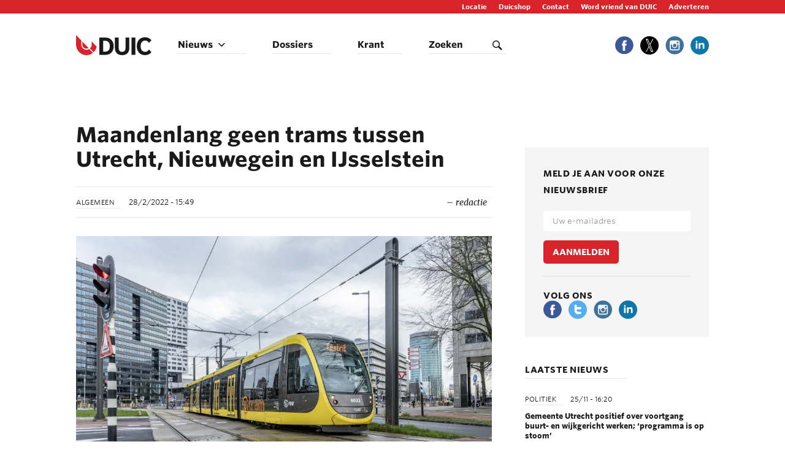

--- FILE ---
content_type: text/html; charset=UTF-8
request_url: https://www.duic.nl/algemeen/maandenlang-geen-trams-tussen-utrecht-nieuwegein-en-ijsselstein/
body_size: 19522
content:
<!doctype html>
<html lang="en-US">
<head>
	<script src="https://ajax.googleapis.com/ajax/libs/jquery/2.2.4/jquery.min.js"></script>
	<!-- Google Tag Manager -->
	<script>(function(w,d,s,l,i){w[l]=w[l]||[];w[l].push({'gtm.start':
	new Date().getTime(),event:'gtm.js'});var f=d.getElementsByTagName(s)[0],
	j=d.createElement(s),dl=l!='dataLayer'?'&l='+l:'';j.async=true;j.src=
	'https://www.googletagmanager.com/gtm.js?id='+i+dl;f.parentNode.insertBefore(j,f);
	})(window,document,'script','dataLayer','GTM-N6S3RP3');</script>
	<!-- End Google Tag Manager -->

    <!-- Facebook Pixel Code -->
    <script>
	!function(f,b,e,v,n,t,s)
        {if(f.fbq)return;n=f.fbq=function(){n.callMethod?
            n.callMethod.apply(n,arguments):n.queue.push(arguments)};
            if(!f._fbq)f._fbq=n;n.push=n;n.loaded=!0;n.version='2.0';
            n.queue=[];t=b.createElement(e);t.async=!0;
            t.src=v;s=b.getElementsByTagName(e)[0];
            s.parentNode.insertBefore(t,s)}(window, document,'script',
            'https://connect.facebook.net/en_US/fbevents.js');
        fbq('init', '750940908423266');
        fbq('track', 'PageView');
    </script>
    <noscript>
        <img height="1" width="1" style="display:none" src="https://www.facebook.com/tr?id=750940908423266&ev=PageView&noscript=1" />
    </noscript>
    <!-- End Facebook Pixel Code -->

		<meta charset="utf-8">
	<meta http-equiv="X-UA-Compatible" content="IE=edge">
	<meta http-equiv="Accept-CH" content="DPR,Width,Viewport-Width,Save-Data">
	<title>Maandenlang geen trams tussen Utrecht, Nieuwegein en IJsselstein</title>
	<meta name="viewport" content="width=device-width, initial-scale=1">
			<!-- <link rel="stylesheet" type="text/css" href="https://cloud.typography.com/7796914/6307552/css/fonts.css" /> -->
			<!-- <link rel="stylesheet" type="text/css" href="https://cloud.typography.com/7796914/6665552/css/fonts.css" /> -->
		<link rel="stylesheet" href="https://platform.duic.nl/app/themes/duic/fonts/449555/F5CE041C8637DA86A.css" />
	<link href='https://fonts.googleapis.com/css?family=Merriweather:700italic,400italic&display=swap' rel='stylesheet' type='text/css'>
	<style>
		.gg-mail,
		.gg-mail::after {
				display: inline-block;
				box-sizing: border-box;
				height: 14px;
				border: 2px solid
		}
		.gg-mail {
				overflow: hidden;
				transform: scale(var(--ggs,1));
				position: relative;
				width: 18px;
				border-radius: 2px
		}
		.gg-mail::after {
				content: "";
				position: absolute;
				border-radius: 3px;
				width: 14px;
				transform: rotate(-45deg);
				bottom: 3px;
				left: 0
		}
	</style>

	<title>Maandenlang geen trams tussen Utrecht, Nieuwegein en IJsselstein</title>
	<style>img:is([sizes="auto" i], [sizes^="auto," i]) { contain-intrinsic-size: 3000px 1500px }</style>
	
<!-- The SEO Framework by Sybre Waaijer -->
<meta name="robots" content="max-snippet:-1,max-image-preview:standard,max-video-preview:-1" />
<link rel="canonical" href="https://www.duic.nl/algemeen/maandenlang-geen-trams-tussen-utrecht-nieuwegein-en-ijsselstein/" />
<meta name="description" content="Opnieuw ligt de tramverbinding naar Nieuwegein en IJsselstein stil voor een periode van enkele maanden." />
<meta property="og:type" content="article" />
<meta property="og:locale" content="en_US" />
<meta property="og:site_name" content="De Utrechtse Internet Courant" />
<meta property="og:title" content="Maandenlang geen trams tussen Utrecht, Nieuwegein en IJsselstein" />
<meta property="og:description" content="Opnieuw ligt de tramverbinding naar Nieuwegein en IJsselstein stil voor een periode van enkele maanden." />
<meta property="og:url" content="https://www.duic.nl/algemeen/maandenlang-geen-trams-tussen-utrecht-nieuwegein-en-ijsselstein/" />
<meta property="og:image" content="https://platform-duic.imgix.net/app/uploads/sites/2/2020/12/Tram-e1609172791453.jpg?auto=format&amp;ch=Width%2CDPR%2CSave-Data&amp;fit=max&amp;ixlib=php-1.2.1&amp;q=80" />
<meta property="og:image:width" content="1600" />
<meta property="og:image:height" content="1067" />
<meta property="article:published_time" content="2022-02-28T14:49:53+00:00" />
<meta property="article:modified_time" content="2022-03-01T09:47:36+00:00" />
<meta name="twitter:card" content="summary_large_image" />
<meta name="twitter:title" content="Maandenlang geen trams tussen Utrecht, Nieuwegein en IJsselstein" />
<meta name="twitter:description" content="Opnieuw ligt de tramverbinding naar Nieuwegein en IJsselstein stil voor een periode van enkele maanden." />
<meta name="twitter:image" content="https://platform-duic.imgix.net/app/uploads/sites/2/2020/12/Tram-e1609172791453.jpg?auto=format&amp;ch=Width%2CDPR%2CSave-Data&amp;fit=max&amp;ixlib=php-1.2.1&amp;q=80" />
<script type="application/ld+json">{"@context":"https://schema.org","@graph":[{"@type":"WebSite","@id":"https://www.duic.nl/#/schema/WebSite","url":"https://www.duic.nl/","name":"De Utrechtse Internet Courant","description":"het laatste nieuws uit utrecht","inLanguage":"en-US","potentialAction":{"@type":"SearchAction","target":{"@type":"EntryPoint","urlTemplate":"https://www.duic.nl/search/{search_term_string}/"},"query-input":"required name=search_term_string"},"publisher":{"@type":"Organization","@id":"https://www.duic.nl/#/schema/Organization","name":"De Utrechtse Internet Courant","url":"https://www.duic.nl/"}},{"@type":"WebPage","@id":"https://www.duic.nl/algemeen/maandenlang-geen-trams-tussen-utrecht-nieuwegein-en-ijsselstein/","url":"https://www.duic.nl/algemeen/maandenlang-geen-trams-tussen-utrecht-nieuwegein-en-ijsselstein/","name":"Maandenlang geen trams tussen Utrecht, Nieuwegein en IJsselstein","description":"Opnieuw ligt de tramverbinding naar Nieuwegein en IJsselstein stil voor een periode van enkele maanden.","inLanguage":"en-US","isPartOf":{"@id":"https://www.duic.nl/#/schema/WebSite"},"breadcrumb":{"@type":"BreadcrumbList","@id":"https://www.duic.nl/#/schema/BreadcrumbList","itemListElement":[{"@type":"ListItem","position":1,"item":"https://www.duic.nl/","name":"De Utrechtse Internet Courant"},{"@type":"ListItem","position":2,"item":"https://www.duic.nl/categorie/algemeen/","name":"Category: Algemeen"},{"@type":"ListItem","position":3,"name":"Maandenlang geen trams tussen Utrecht, Nieuwegein en IJsselstein"}]},"potentialAction":{"@type":"ReadAction","target":"https://www.duic.nl/algemeen/maandenlang-geen-trams-tussen-utrecht-nieuwegein-en-ijsselstein/"},"datePublished":"2022-02-28T14:49:53+00:00","dateModified":"2022-03-01T09:47:36+00:00","author":{"@type":"Person","@id":"https://www.duic.nl/#/schema/Person/57c1a495502fb987d0f59960c77333a3","name":"redactie"}}]}</script>
<!-- / The SEO Framework by Sybre Waaijer | 5.60ms meta | 0.09ms boot -->

<link rel='dns-prefetch' href='//platform.duic.nl' />
<link rel='dns-prefetch' href='//unpkg.com' />
<link rel='dns-prefetch' href='//cdnjs.cloudflare.com' />
<link rel="alternate" type="application/rss+xml" title="De Utrechtse Internet Courant &raquo; Feed" href="https://www.duic.nl/feed/" />
<link rel="alternate" type="application/rss+xml" title="De Utrechtse Internet Courant &raquo; Comments Feed" href="https://www.duic.nl/comments/feed/" />
<link rel="alternate" type="application/rss+xml" title="De Utrechtse Internet Courant &raquo; Maandenlang geen trams tussen Utrecht, Nieuwegein en IJsselstein Comments Feed" href="https://www.duic.nl/algemeen/maandenlang-geen-trams-tussen-utrecht-nieuwegein-en-ijsselstein/feed/" />
<style id='classic-theme-styles-inline-css' type='text/css'>
/*! This file is auto-generated */
.wp-block-button__link{color:#fff;background-color:#32373c;border-radius:9999px;box-shadow:none;text-decoration:none;padding:calc(.667em + 2px) calc(1.333em + 2px);font-size:1.125em}.wp-block-file__button{background:#32373c;color:#fff;text-decoration:none}
</style>
<link rel='stylesheet' id='wp-polls-css' href='https://platform.duic.nl/app/themes/duic/polls-css.css?ver=2.77.3' type='text/css' media='all' />
<style id='wp-polls-inline-css' type='text/css'>
.wp-polls .pollbar {
	margin: 1px;
	font-size: 6px;
	line-height: 8px;
	height: 8px;
	background-image: url('https://platform.duic.nl/app/plugins/wp-polls/images/default/pollbg.gif');
	border: 1px solid #c8c8c8;
}

</style>
<link rel='stylesheet' id='stories-css' href='https://platform.duic.nl/app/themes/duic/story-assets/css/stories.css?ver=0.1.1' type='text/css' media='all' />
<style id='akismet-widget-style-inline-css' type='text/css'>

			.a-stats {
				--akismet-color-mid-green: #357b49;
				--akismet-color-white: #fff;
				--akismet-color-light-grey: #f6f7f7;

				max-width: 350px;
				width: auto;
			}

			.a-stats * {
				all: unset;
				box-sizing: border-box;
			}

			.a-stats strong {
				font-weight: 600;
			}

			.a-stats a.a-stats__link,
			.a-stats a.a-stats__link:visited,
			.a-stats a.a-stats__link:active {
				background: var(--akismet-color-mid-green);
				border: none;
				box-shadow: none;
				border-radius: 8px;
				color: var(--akismet-color-white);
				cursor: pointer;
				display: block;
				font-family: -apple-system, BlinkMacSystemFont, 'Segoe UI', 'Roboto', 'Oxygen-Sans', 'Ubuntu', 'Cantarell', 'Helvetica Neue', sans-serif;
				font-weight: 500;
				padding: 12px;
				text-align: center;
				text-decoration: none;
				transition: all 0.2s ease;
			}

			/* Extra specificity to deal with TwentyTwentyOne focus style */
			.widget .a-stats a.a-stats__link:focus {
				background: var(--akismet-color-mid-green);
				color: var(--akismet-color-white);
				text-decoration: none;
			}

			.a-stats a.a-stats__link:hover {
				filter: brightness(110%);
				box-shadow: 0 4px 12px rgba(0, 0, 0, 0.06), 0 0 2px rgba(0, 0, 0, 0.16);
			}

			.a-stats .count {
				color: var(--akismet-color-white);
				display: block;
				font-size: 1.5em;
				line-height: 1.4;
				padding: 0 13px;
				white-space: nowrap;
			}
		
</style>
<link rel='stylesheet' id='newsco/css-css' href='https://platform.duic.nl/app/themes/duic/dist/styles/main.css?ver=2.1.2' type='text/css' media='all' />
<link rel='stylesheet' id='swiper-css' href='https://unpkg.com/swiper/swiper-bundle.min.css?ver=6.8.1' type='text/css' media='all' />
<link rel='stylesheet' id='fancybox-css' href='https://cdnjs.cloudflare.com/ajax/libs/fancybox/3.5.7/jquery.fancybox.min.css?ver=6.8.1' type='text/css' media='all' />
<script type="text/javascript" async src="https://www.duic.nl/wp-includes/js/jquery/jquery.min.js?ver=3.7.1" id="jquery-core-js"></script>
<script type="text/javascript" async src="https://www.duic.nl/wp-includes/js/jquery/jquery-migrate.min.js?ver=3.4.1" id="jquery-migrate-js"></script>
<link rel="https://api.w.org/" href="https://www.duic.nl/wp-json/" /><link rel="alternate" title="JSON" type="application/json" href="https://www.duic.nl/wp-json/wp/v2/posts/384319" /><link rel="EditURI" type="application/rsd+xml" title="RSD" href="https://www.duic.nl/xmlrpc.php?rsd" />
<link rel="alternate" title="oEmbed (JSON)" type="application/json+oembed" href="https://www.duic.nl/wp-json/oembed/1.0/embed?url=https%3A%2F%2Fwww.duic.nl%2Falgemeen%2Fmaandenlang-geen-trams-tussen-utrecht-nieuwegein-en-ijsselstein%2F" />
<link rel="alternate" title="oEmbed (XML)" type="text/xml+oembed" href="https://www.duic.nl/wp-json/oembed/1.0/embed?url=https%3A%2F%2Fwww.duic.nl%2Falgemeen%2Fmaandenlang-geen-trams-tussen-utrecht-nieuwegein-en-ijsselstein%2F&#038;format=xml" />

<script type="text/javascript">var _sf_startpt=(new Date()).getTime()</script>

		<!-- GA Google Analytics @ https://m0n.co/ga -->
		<script async src="https://www.googletagmanager.com/gtag/js?id=G-P5BN6VHJ4G"></script>
		<script>
			window.dataLayer = window.dataLayer || [];
			function gtag(){dataLayer.push(arguments);}
			gtag('js', new Date());
			gtag('config', 'G-P5BN6VHJ4G');
		</script>

	<link rel="apple-touch-icon" sizes="57x57" href="/app/uploads/sites/2/fbrfg/apple-touch-icon-57x57.png">
<link rel="apple-touch-icon" sizes="60x60" href="/app/uploads/sites/2/fbrfg/apple-touch-icon-60x60.png">
<link rel="apple-touch-icon" sizes="72x72" href="/app/uploads/sites/2/fbrfg/apple-touch-icon-72x72.png">
<link rel="apple-touch-icon" sizes="76x76" href="/app/uploads/sites/2/fbrfg/apple-touch-icon-76x76.png">
<link rel="apple-touch-icon" sizes="114x114" href="/app/uploads/sites/2/fbrfg/apple-touch-icon-114x114.png">
<link rel="apple-touch-icon" sizes="120x120" href="/app/uploads/sites/2/fbrfg/apple-touch-icon-120x120.png">
<link rel="apple-touch-icon" sizes="144x144" href="/app/uploads/sites/2/fbrfg/apple-touch-icon-144x144.png">
<link rel="apple-touch-icon" sizes="152x152" href="/app/uploads/sites/2/fbrfg/apple-touch-icon-152x152.png">
<link rel="apple-touch-icon" sizes="180x180" href="/app/uploads/sites/2/fbrfg/apple-touch-icon-180x180.png">
<link rel="icon" type="image/png" href="/app/uploads/sites/2/fbrfg/favicon-32x32.png" sizes="32x32">
<link rel="icon" type="image/png" href="/app/uploads/sites/2/fbrfg/favicon-194x194.png" sizes="194x194">
<link rel="icon" type="image/png" href="/app/uploads/sites/2/fbrfg/favicon-96x96.png" sizes="96x96">
<link rel="icon" type="image/png" href="/app/uploads/sites/2/fbrfg/android-chrome-192x192.png" sizes="192x192">
<link rel="icon" type="image/png" href="/app/uploads/sites/2/fbrfg/favicon-16x16.png" sizes="16x16">
<link rel="manifest" href="/app/uploads/sites/2/fbrfg/manifest.json">
<link rel="mask-icon" href="/app/uploads/sites/2/fbrfg/safari-pinned-tab.svg" color="#5bbad5">
<link rel="shortcut icon" href="/app/uploads/sites/2/fbrfg/favicon.ico">
<meta name="msapplication-TileColor" content="#da532c">
<meta name="msapplication-TileImage" content="/app/uploads/sites/2/fbrfg/mstile-144x144.png">
<meta name="msapplication-config" content="/app/uploads/sites/2/fbrfg/browserconfig.xml">
<meta name="theme-color" content="#ffffff">                <script>
            var msTag = {
                site: 'duic',
                page: 'article'
            }
        </script>
        <script type="text/javascript" async src="//massariuscdn.com/pubs/duic/duic_hb_setup.js"></script>
			<script>window.twttr = (function(d, s, id) {
			  var js, fjs = d.getElementsByTagName(s)[0],
			    t = window.twttr || {};
			  if (d.getElementById(id)) return t;
			  js = d.createElement(s);
			  js.id = id;
			  js.src = "https://platform.twitter.com/widgets.js";
			  fjs.parentNode.insertBefore(js, fjs);

			  t._e = [];
			  t.ready = function(f) {
			    t._e.push(f);
			  };

			  return t;
			}(document, "script", "twitter-wjs"));</script>
				<style>
			.entry a, .comment-notes a, .comment a { color: #D8232A; }
			.entry a:hover, .comment-notes a:hover, .comment a:hover { color: #b71d23; }
			.articles-list--ordered a:hover .article-excerpt:after{ background: #D8232A; }
			.author-excerpt:hover .author-excerpt__nr:after{ background: #D8232A; }
			.more-link { border-bottom-color: #D8232A; }
			.top-bar { background: #D8232A; }
			.btn-newsco{ background-color: #D8232A; border-color: #D8232A;}
			.btn-newsco:focus:active,.btn-newsco:focus,.btn-newsco:active,.btn-newsco:hover{background-color:#c21f25;border-color:#c21f25;}
			.article-excerpt_img-type .icon-photo { fill: #D8232A; }
			.article-excerpt_img-type .icon-video { fill: #D8232A; }
			.article-excerpt_img-type .icon-poll { fill: #D8232A; }
			.main-menu__menu .sub-menu a:hover, .main-menu__menu .sub-menu .current-menu-item a, .main-menu__menu .sub-menu .current-post-ancestor a { border-bottom-color: #D8232A; }
			.posts-navigation .pager li>a, .posts-navigation .pager li>span { border-bottom-color: #D8232A; }
		</style>
			<style type="text/css" id="wp-custom-css">
			@import url('https://css.gg/corner-left-up.css');

@media only screen and (min-width: 992px) {
	.email_newsletter {
		padding-left: 88px;
		margin-bottom: 30px;
	}	
}

.email_newsletter_form {
	background: #f5f5f5;
	width: 100%;
	height: auto;
	padding: 16px 8px;
}

#div-gpt-ad-1537876732874-0 {
    margin-top: 40px;
}

#div-gpt-ad-1537877105204-0 {
	margin-top: 8px;
}

.page-template-template-bezorgen .row img, .page-template-template-bedrijven .row img {
	    max-width: 100%;
}

.borderbedrijf {
	border:1px solid #000!important;
	padding:15px!important;
	text-align:center;
}
.borderbedrijf a p{
	color:#000!important;
}

.borderbedrijf .btn-newsco {
	margin-top:25px;
}
 .ribbon {
    background: #1d9e21!important;
	  text-transform: none!important;
}

.share-list-item a {
	padding-right: 0!important;	
}
.share-list-item a > span {
	display: none!important;
}

@media only screen and (max-width: 767px) {
.module-categorie__featured-articles .article-excerpt:not(:first-child).advertorial::after, .module-laatste-nieuws__posts .article-excerpt:not(:first-child).advertorial::after, .module-uitgelicht__posts .article-excerpt:not(:first-child).advertorial::after {
	display: none !important;
}
	.article-excerpt__categories-list {
    display: inline!important;
}
	
	.module-categorie__featured-articles .article-excerpt:not(:first-child).advertorial .article-excerpt__category > a, .module-laatste-nieuws__posts .article-excerpt:not(:first-child).advertorial .article-excerpt__category > a, .module-uitgelicht__posts .article-excerpt:not(:first-child).advertorial .article-excerpt__category > a {
		position: relative;
		z-index: 1;
		color: #fff;
		max-width: unset;
		border-bottom: none;
	}
	
	.module-categorie__featured-articles .article-excerpt:not(:first-child).advertorial .article-excerpt__category > a::before, .module-laatste-nieuws__posts .article-excerpt:not(:first-child).advertorial .article-excerpt__category > a::before, .module-uitgelicht__posts .article-excerpt:not(:first-child).advertorial .article-excerpt__category > a::before {
			content: '#';
	}
	
	.module-categorie__featured-articles .article-excerpt:not(:first-child).advertorial .article-excerpt__category > a::after, .module-laatste-nieuws__posts .article-excerpt:not(:first-child).advertorial .article-excerpt__category > a::after, .module-uitgelicht__posts .article-excerpt:not(:first-child).advertorial .article-excerpt__category > a::after {
	content: '';
		background-color: #1d9e21;
		display: inline-block;
		position: absolute;
		top: 0;
		left: 0;
		width: calc(100% - 10px);
		height: 100%;
		z-index: -1;
	}
}

.ribbon.familiebericht {
    background: #000!important;
}
@media (min-width: 768px){
.search-box.active {
	left:0 !important;
	}
}

.dropcap-active .entry:first-child > p:first-child:first-letter {
  float: left;
  font-family: Georgia;
  font-size: 75px;
  line-height: 60px;
  padding-top: 4px;
  padding-right: 8px;
  padding-left: 3px;
}

.article__header {
	position: relative;
}

.article__header .article__header-img-description {
	  position: relative;
    bottom: auto;
    right: auto;
    background: none;
    color: #222;
    padding: 8px 0;
}

.gg-corner-left-up {
    box-sizing: border-box;
    position: relative;
    display: inline-block;
    transform: scale(var(--ggs,1));
    width: 21px;
    height: 18px;
}

.gg-corner-left-up {
    /* This value will multiple the actual size  */
    --ggs: .75;
}

.article__header-img > iframe {
	position: absolute;
	top: 0;
	left: 0;
	width: 100%;
	height: 100%;
}

.article__header-img.article__header-img--video {
	height: 0;
	padding-bottom: 56.25%;
}

.swiper-container {
	--swiper-theme-color: #ffffff;
}

.swiper-pagination-bullet-active {
	box-shadow: 0 0 2px rgba(0, 0, 0, 0.1);
}

/* Container */
/* @media (min-width: 1320px) {
	.container {
		width: 1290px !important;
	}
} */

/* Home */
@media (min-width: 769px) {
  .home .module-uitgelicht .module-uitgelicht__posts {
    display: grid; 
    grid-template-columns: 1.2fr 0.8fr; 
    grid-template-rows: repeat(2, 1fr); 
    gap: 24px; 
    grid-template-areas: 
      "first-post second-post"
      "first-post third-post"; 
    justify-content: flex-start;
    align-items: flex-start;
    align-content: flex-start;
    min-height: 500px !important;
  }
  
  .home .module-uitgelicht .module-uitgelicht__posts .article-excerpt {
    float: unset;
    width: 100%;
    height: 100%;
    max-height: 500px !important;
    padding-left: 0px;
    padding-right: 0px;
    min-height: 100% !important;
  }
  
  .home .module-uitgelicht .module-uitgelicht__posts .article-excerpt:nth-child(1) {
    grid-area: first-post;
  }
  
  .home .module-uitgelicht .module-uitgelicht__posts .article-excerpt:nth-child(2) {
    grid-area: second-post;
  }
  
  .home .module-uitgelicht .module-uitgelicht__posts .article-excerpt:nth-child(3) {
    grid-area: third-post;
  }
  
  .home .module-uitgelicht .article-excerpt__content {
    position: relative;
    height: 100%;
  }
  
  .home .module-uitgelicht .article-excerpt__content {
    padding-left: 0 !important;
    padding-right: 0 !important;
  }

  .home .module-uitgelicht .article-excerpt__content > a {
    height: 100%;
    display: block;
  }

  .home .module-uitgelicht .article-excerpt__content > a .article-excerpt__figure {
    height: 100%;
    min-height: 100%;
    background-color: black;
  }

  .home .module-uitgelicht .article-excerpt__content > a .article-excerpt__img {
    height: 100%;
    object-fit: cover;
    opacity: 0.8;
  }

  .home .module-uitgelicht .article-excerpt__text {
    position: absolute;
    bottom: 24px;
    left: 24px;
  }

  .home .module-uitgelicht .article-excerpt__meta {
    margin-right: 0;
    padding-top: 0;
    padding-left: 0;
    background-color: unset;
  }

  .home .module-uitgelicht .article-excerpt__meta > * {
    color: #fff;
  }

  .home .module-uitgelicht .article-excerpt__meta a {
    color: #fff;
  }

  .home .module-uitgelicht .article-excerpt__title {
    padding-left: 0;
  }

  .home .module-uitgelicht .article-excerpt__title a {
    color: #ffffff;
  }

  .home .module-uitgelicht .article-excerpt--regular .article-excerpt__title a:hover {
    background: linear-gradient(#fff,#fff),linear-gradient(#fff,#fff),linear-gradient(#fff,#fff);
      background-position-x: 0%, 0%, 0%;
      background-position-y: 0%, 0%, 0%;
      background-repeat: repeat, repeat, repeat;
      background-size: auto, auto, auto;
    background-position: 0 98%,100% 98%,0 98%;
    background-size: .05em 2px,.05em 2px,2px 2px;
    background-repeat: no-repeat,no-repeat,repeat-x;
  }
}

@media (width: 1024px){
	.module-featured-posts .article-excerpt--feed .article-excerpt__title span {
   	font-size: 14px;
    line-height: 1;
	}
}
.module-featured-posts article{
	margin-bottom: 16px;
}
#tpbr_box a {
	color: white !important;
	font-size: bold;
}

body .article-excerpt__ribbon {
	color: #1d9e21!important;
	background: rgba(255, 255, 255, 0.75) !important;
}
@media(max-width: 768px) {
	.article-excerpt__category a[href='https://www.duic.nl/categorie/partnerbijdrage/'], .article-excerpt__category a[href='https://www.duic.nl/categorie/partnerbijdragen/'] {
	color: #1d9e21 !important;
	background-color: lightgray !important;
}
	
	.article-excerpt__category a[href='https://www.duic.nl/categorie/partnerbijdrage/']::after, .article-excerpt__category a[href='https://www.duic.nl/categorie/partnerbijdragen/']::after {
		background-color: lightgray !important;
	}
}


.sidebar-widget:not(.sidebar-widget-add) {
	overflow: unset !important;
}

.sidebar-widget-add {
	overflow: visible !important;
}

.article__header {
	background-color: #fff;
}

.here88 > .container {
	background-color: white;
}

.newsletter-bar {
	display: none;
}		</style>
			
	<script data-ad-client="ca-pub-6396598257951011" async src="https://pagead2.googlesyndication.com/pagead/js/adsbygoogle.js"></script>

</head>

<body class="wp-singular post-template-default single single-post postid-384319 single-format-standard wp-theme-duic maandenlang-geen-trams-tussen-utrecht-nieuwegein-en-ijsselstein">
<div class="here88"></divcla>
<!-- Google Tag Manager (noscript) -->
<noscript><iframe src="https://www.googletagmanager.com/ns.html?id=GTM-N6S3RP3"
height="0" width="0" style="display:none;visibility:hidden"></iframe></noscript>
<!-- End Google Tag Manager (noscript) -->

<!-- Begin comScore Inline Tag 1.1302.13 --> 
<script type="text/javascript">
function udm_(e){var t="comScore=",n=document,r=n.cookie,i="",s="indexOf",o="substring",u="length",a=2048,f,l="&ns_",c="&",h,p,d,v,m=window,g=m.encodeURIComponent||escape;if(r[s](t)+1)for(d=0,p=r.split(";"),v=p[u];d<v;d++)h=p[d][s](t),h+1&&(i=c+unescape(p[d][o](h+t[u])));e+=l+"_t="+ +(new Date)+l+"c="+(n.characterSet||n.defaultCharset||"")+"&c8="+g(n.title)+i+"&c7="+g(n.URL)+"&c9="+g(n.referrer),e[u]>a&&e[s](c)>0&&(f=e[o](0,a-8).lastIndexOf(c),e=(e[o](0,f)+l+"cut="+g(e[o](f+1)))[o](0,a)),n.images?(h=new Image,m.ns_p||(ns_p=h),h.src=e):n.write("<","p","><",'img src="',e,'" height="1" width="1" alt="*"',"><","/p",">")};
udm_('https://sb.scorecardresearch.com/b?c1=2&c2=12344628&ns_site=total&nb_01=tmg&nb_02=Telegraaf Media Groep&nb_11=web&nb_12=duic.nl&nb_24=n&nb_25=Duic');</script><noscript><p><img src="https://sb.scorecardresearch.com/p?c1=2&amp;c2=12344628&amp;ns_site=total&amp;nb_01=tmg&amp;nb_02=Telegraaf%20Media%20Groep&amp;nb_11=web&amp;nb_12=duic.nl&amp;nb_24=n&amp;nb_25=Duic" height="1" width="1" alt="*"></p></noscript> 
<!-- End comScore Inline Tag -->

<div class="dimmer"></div>

<header class="site-header">
	<div class="top-bar">
		<div class="container">
			<div class="row">
				<div class="col-sm-12">
					<ul id="menu-topmenu" class="top-bar__list"><li id="menu-item-414535" class="menu-item menu-item-type-post_type menu-item-object-page menu-item-414535"><a href="https://www.duic.nl/locatie/">Locatie</a></li>
<li id="menu-item-414501" class="menu-item menu-item-type-custom menu-item-object-custom menu-item-414501"><a href="https://duicshop.nl/">Duicshop</a></li>
<li id="menu-item-658" class="menu-item menu-item-type-post_type menu-item-object-page menu-item-658"><a href="https://www.duic.nl/contact/">Contact</a></li>
<li id="menu-item-246737" class="menu-item menu-item-type-post_type menu-item-object-page menu-item-246737"><a href="https://www.duic.nl/vriendenvanduic/">Word vriend van DUIC</a></li>
<li id="menu-item-265041" class="menu-item menu-item-type-custom menu-item-object-custom menu-item-265041"><a href="http://adverteren.duic.nl/">Adverteren</a></li>
</ul>				</div>
			</div>
		</div>
	</div>
	<div class="main-menu-wrapper">
		<div class="main-menu">
			<div class="container">
				<div class="row">
					<div class="main-menu__content">
						<div class="main-menu-logo">
							<h1 class="main-menu-logo__title">
								<a href="https://www.duic.nl/">
																			<img src="https://platform.duic.nl/app/uploads/sites/2/2016/03/duic_logo.svg" alt="De Utrechtse Internet Courant" class="main-menu-logo__img">
																												<img src="https://platform.duic.nl/app/uploads/sites/2/2016/03/duic_logo.svg" alt="De Utrechtse Internet Courant" class="main-menu-logo__img main-menu-logo__img-mobile">
																	</a>
							</h1>
																											</div>
						<div class="main-menu__right">
							<ul id="menu-hoofdmenu" class="main-menu__menu"><li id="menu-item-609" class="menu-item menu-item-type-post_type menu-item-object-page menu-item-has-children menu-item-609"><a href="https://www.duic.nl/nieuws/">Nieuws</a>
<ul class="sub-menu">
	<li id="menu-item-122330" class="menu-item menu-item-type-taxonomy menu-item-object-category menu-item-122330"><a href="https://www.duic.nl/categorie/algemeen/">Algemeen</a></li>
	<li id="menu-item-613" class="menu-item menu-item-type-taxonomy menu-item-object-category menu-item-613"><a href="https://www.duic.nl/categorie/cultuur/">Cultuur</a></li>
	<li id="menu-item-615" class="menu-item menu-item-type-taxonomy menu-item-object-category menu-item-615"><a href="https://www.duic.nl/categorie/criminaliteit/">Criminaliteit</a></li>
	<li id="menu-item-614" class="menu-item menu-item-type-taxonomy menu-item-object-category menu-item-614"><a href="https://www.duic.nl/categorie/economie/">Economie</a></li>
	<li id="menu-item-225939" class="menu-item menu-item-type-taxonomy menu-item-object-category menu-item-225939"><a href="https://www.duic.nl/categorie/horeca/">Horeca</a></li>
	<li id="menu-item-216086" class="menu-item menu-item-type-taxonomy menu-item-object-category menu-item-216086"><a href="https://www.duic.nl/categorie/ondernemen/">Ondernemen</a></li>
	<li id="menu-item-236996" class="menu-item menu-item-type-taxonomy menu-item-object-category menu-item-236996"><a href="https://www.duic.nl/categorie/open-brief/">Open Brief</a></li>
	<li id="menu-item-220584" class="menu-item menu-item-type-taxonomy menu-item-object-category menu-item-220584"><a href="https://www.duic.nl/categorie/opinie/">Opinie</a></li>
	<li id="menu-item-216856" class="menu-item menu-item-type-taxonomy menu-item-object-category menu-item-216856"><a href="https://www.duic.nl/categorie/opmerkelijk/">Opmerkelijk</a></li>
	<li id="menu-item-401007" class="menu-item menu-item-type-taxonomy menu-item-object-category menu-item-401007"><a href="https://www.duic.nl/categorie/partnerbijdragen/">Partnerbijdrage</a></li>
	<li id="menu-item-610" class="menu-item menu-item-type-taxonomy menu-item-object-category menu-item-610"><a href="https://www.duic.nl/categorie/politiek/">Politiek</a></li>
	<li id="menu-item-233427" class="menu-item menu-item-type-taxonomy menu-item-object-category menu-item-233427"><a href="https://www.duic.nl/categorie/retail/">Retail</a></li>
	<li id="menu-item-611" class="menu-item menu-item-type-taxonomy menu-item-object-category menu-item-611"><a href="https://www.duic.nl/categorie/sport/">Sport</a></li>
	<li id="menu-item-617" class="menu-item menu-item-type-taxonomy menu-item-object-category menu-item-617"><a href="https://www.duic.nl/categorie/uitgaan/">Uitgaan</a></li>
	<li id="menu-item-216087" class="menu-item menu-item-type-taxonomy menu-item-object-category menu-item-216087"><a href="https://www.duic.nl/categorie/winactie/">Winactie</a></li>
	<li id="menu-item-616" class="menu-item menu-item-type-taxonomy menu-item-object-category menu-item-616"><a href="https://www.duic.nl/categorie/wonen/">Wonen</a></li>
	<li id="menu-item-268959" class="menu-item menu-item-type-taxonomy menu-item-object-category menu-item-268959"><a href="https://www.duic.nl/categorie/gemeenteraadsverkiezingen/">Verkiezingen</a></li>
</ul>
</li>
<li id="menu-item-216088" class="menu-item menu-item-type-post_type menu-item-object-page menu-item-216088"><a href="https://www.duic.nl/dossiers/">Dossiers</a></li>
<li id="menu-item-223751" class="menu-item menu-item-type-post_type menu-item-object-page menu-item-223751"><a href="https://www.duic.nl/duic-krant-afhalen/">Krant</a></li>
</ul>							<a class="search-toggle" href="#">
								Zoeken							</a>
							<div class="search-box">
								<form role="search" method="get" class="search-box__search-form" action="https://www.duic.nl/">
									<span class="search-box__screen-reader-text">Zoeken:</span>
									<input type="search" class="search-box__search-field"
									placeholder="Wat zoekt u?"
									value="" name="s"
									title="Zoeken naar:" />

									<input type="submit" class="search-box__search-submit"
									value="Zoeken" />
								</form>
							</div>
						</div>
						<a href="#" class="main-menu-search-toggle"></a>
						<button class="hamburger hamburger--boring" type="button">
							<span class="hamburger-box">
								<span class="hamburger-inner"></span>
							</span>
						</button>
												<ul class="share-list">
														<li>
								<a target="_blank" href="https://www.facebook.com/duicnl">
									<img src="https://platform.duic.nl/app/themes/duic/dist/images/facebook.svg" alt="Facebook" class="social-link__img">
								</a>
							</li>
																					<li>
								<a target="_blank" href="https://twitter.com/duicnl">
									<img style="width: 30px; height: 30px; border-radius: 50%" src="https://platform-duic.imgix.net/app/uploads/sites/2/2023/12/xcom_logo.jpeg?auto=format&ch=Width%2CDPR%2CSave-Data&fit=max&ixlib=php-1.2.1&q=80" alt="Twitter" class="social-link__img">
								</a>
							</li>
																					<li>
								<a target="_blank" href="https://www.instagram.com/duic.nl/">
									<img src="https://platform.duic.nl/app/themes/duic/dist/images/instagram.svg" alt="Instagram" class="social-link__img">
								</a>
							</li>
																					<li>
								<a target="_blank" href="https://nl.linkedin.com/company/duic">
				                    <img src="https://platform.duic.nl/app/themes/duic/dist/images/linkedin.svg" width="30" height="30" alt="Deel op Linkedin" class="social-link__img">
				                </a>
				            </li>
				            						</ul>
											</div>
				</div>
			</div>
		</div>
	</div>
		<div class="mobile-search">
		<form role="search" method="get" class="search-box-mobile__search-form" action="https://www.duic.nl/">
			<span class="search-box-mobile__screen-reader-text">Zoeken:</span>
			<input type="search" class="search-box-mobile__search-field"
			placeholder="Wat zoekt u?"
			value="" name="s"
			title="Zoeken naar:" />

			<input type="submit" class="search-box-mobile__search-submit"
			value="Zoeken" />
		</form>
	</div>
	<div class="mobile-menu">
		<div class="mobile-menu__section">
						<div class="mobile-widget mobile-widget-column-menu">

				<h3 class="mobile-widget__title">Nieuws</h3>
				<ul id="menu-nieuws" class="mobile-widget__column-list"><li id="menu-item-122331" class="menu-item menu-item-type-taxonomy menu-item-object-category menu-item-122331"><a href="https://www.duic.nl/categorie/algemeen/">Algemeen</a></li>
<li id="menu-item-634" class="menu-item menu-item-type-taxonomy menu-item-object-category menu-item-634"><a href="https://www.duic.nl/categorie/politiek/">Politiek</a></li>
<li id="menu-item-635" class="menu-item menu-item-type-taxonomy menu-item-object-category menu-item-635"><a href="https://www.duic.nl/categorie/sport/">Sport</a></li>
<li id="menu-item-637" class="menu-item menu-item-type-taxonomy menu-item-object-category menu-item-637"><a href="https://www.duic.nl/categorie/cultuur/">Cultuur</a></li>
<li id="menu-item-638" class="menu-item menu-item-type-taxonomy menu-item-object-category menu-item-638"><a href="https://www.duic.nl/categorie/economie/">Economie</a></li>
<li id="menu-item-639" class="menu-item menu-item-type-taxonomy menu-item-object-category menu-item-639"><a href="https://www.duic.nl/categorie/criminaliteit/">Criminaliteit</a></li>
<li id="menu-item-640" class="menu-item menu-item-type-taxonomy menu-item-object-category menu-item-640"><a href="https://www.duic.nl/categorie/wonen/">Wonen</a></li>
<li id="menu-item-641" class="menu-item menu-item-type-taxonomy menu-item-object-category menu-item-641"><a href="https://www.duic.nl/categorie/uitgaan/">Uitgaan</a></li>
<li id="menu-item-400538" class="menu-item menu-item-type-taxonomy menu-item-object-category menu-item-400538"><a href="https://www.duic.nl/categorie/horeca/">Horeca</a></li>
<li id="menu-item-400539" class="menu-item menu-item-type-taxonomy menu-item-object-category menu-item-400539"><a href="https://www.duic.nl/categorie/opmerkelijk/">Opmerkelijk</a></li>
<li id="menu-item-400540" class="menu-item menu-item-type-taxonomy menu-item-object-category menu-item-400540"><a href="https://www.duic.nl/categorie/partnerbijdragen/">Partnerbijdrage</a></li>
</ul>			</div>
		</div>
								<div class="mobile-menu__section">
			<div class="mobile-widget mobile-widget-vertical-menu">
				<ul id="menu-mobiel-horizontaal" class="mobile-widget__horizontal-list"><li id="menu-item-331155" class="menu-item menu-item-type-custom menu-item-object-custom menu-item-331155"><a href="http://adverteren.duic.nl/">Adverteren</a></li>
<li id="menu-item-246921" class="menu-item menu-item-type-post_type menu-item-object-page menu-item-246921"><a href="https://www.duic.nl/vriendenvanduic/">Word vriend van DUIC</a></li>
</ul>			</div>
		</div>
			</div>
</header>

<!--single news-->
<!-- /12347073/top_banner -->
<div id='div-gpt-ad-1537876732874-0'>
    <!-- <script>
        googletag.cmd.push(function() { googletag.display('div-gpt-ad-1537876732874-0'); });
    </script> -->
</div>


			<div class="container">
			<div class="single__wrapper">
				<div class="single__content">
					<article class="article article--thumbnail" itemscope itemtype="http://schema.org/NewsArticle">
						<meta itemscope itemprop="mainEntityOfPage"  itemType="https://schema.org/WebPage" itemid="https://www.duic.nl/algemeen/maandenlang-geen-trams-tussen-utrecht-nieuwegein-en-ijsselstein/"/>
						
<header class="article__header">
	<h1 class="article__title" itemprop="headline">Maandenlang geen trams tussen Utrecht, Nieuwegein en IJsselstein</h1>
	<div class="article__meta">
						<ul class="article-excerpt__categories-list">
				<li class="article-excerpt__category">
					<a href="https://www.duic.nl/categorie/algemeen/">
						Algemeen					</a>
				</li>
			</ul>
				<div class="article__pubdate">
			<time datetime="2022-02-28T15:49:53+01:00" itemprop="datePublished">28/2/2022 - 15:49</time>
			<meta itemprop="dateModified" content="2022-03-01T10:47:36+01:00"/>
		</div>
						<div class="author-link author-link--redactie" itemprop="author" itemscope itemtype="https://schema.org/Person">
							<span class="author-link__name" itemprop="name">redactie</span>
					</div>
			</div>
  
			<a href="https://platform-duic.imgix.net/app/uploads/sites/2/2020/12/Tram-1125x750.jpg" class="fancybox" rel="slider">

      <picture class="article__header-img" itemprop="image" itemscope itemtype="https://schema.org/ImageObject">
          <source srcset="https://platform-duic.imgix.net/app/uploads/sites/2/2020/12/Tram-1125x750.jpg?auto=format%2Ccompress&amp;ch=Width%2CDPR%2CSave-Data&amp;dpr=0.75&amp;fit=max&amp;h=750&amp;ixlib=php-1.2.1&amp;q=80&amp;w=9999 0.750000x
, https://platform-duic.imgix.net/app/uploads/sites/2/2020/12/Tram-1125x750.jpg?auto=format%2Ccompress&amp;ch=Width%2CDPR%2CSave-Data&amp;dpr=1&amp;fit=max&amp;h=750&amp;ixlib=php-1.2.1&amp;q=80&amp;w=9999 1.000000x
, https://platform-duic.imgix.net/app/uploads/sites/2/2020/12/Tram-1125x750.jpg?auto=format%2Ccompress&amp;ch=Width%2CDPR%2CSave-Data&amp;dpr=1.5&amp;fit=max&amp;h=750&amp;ixlib=php-1.2.1&amp;q=80&amp;w=9999 1.500000x
, https://platform-duic.imgix.net/app/uploads/sites/2/2020/12/Tram-1125x750.jpg?auto=format%2Ccompress&amp;ch=Width%2CDPR%2CSave-Data&amp;dpr=2&amp;fit=max&amp;h=750&amp;ixlib=php-1.2.1&amp;q=80&amp;w=9999 2.000000x
, https://platform-duic.imgix.net/app/uploads/sites/2/2020/12/Tram-1125x750.jpg?auto=format%2Ccompress&amp;ch=Width%2CDPR%2CSave-Data&amp;dpr=3&amp;fit=max&amp;h=750&amp;ixlib=php-1.2.1&amp;q=80&amp;w=9999 3.000000x
"/> <img class=" imgix-fluid" srcset="https://platform-duic.imgix.net/app/uploads/sites/2/2020/12/Tram-1125x750.jpg?auto=format%2Ccompress&amp;ch=Width%2CDPR%2CSave-Data&amp;dpr=0.75&amp;fit=max&amp;h=750&amp;ixlib=php-1.2.1&amp;q=80&amp;w=9999 0.750000x
, https://platform-duic.imgix.net/app/uploads/sites/2/2020/12/Tram-1125x750.jpg?auto=format%2Ccompress&amp;ch=Width%2CDPR%2CSave-Data&amp;dpr=1&amp;fit=max&amp;h=750&amp;ixlib=php-1.2.1&amp;q=80&amp;w=9999 1.000000x
, https://platform-duic.imgix.net/app/uploads/sites/2/2020/12/Tram-1125x750.jpg?auto=format%2Ccompress&amp;ch=Width%2CDPR%2CSave-Data&amp;dpr=1.5&amp;fit=max&amp;h=750&amp;ixlib=php-1.2.1&amp;q=80&amp;w=9999 1.500000x
, https://platform-duic.imgix.net/app/uploads/sites/2/2020/12/Tram-1125x750.jpg?auto=format%2Ccompress&amp;ch=Width%2CDPR%2CSave-Data&amp;dpr=2&amp;fit=max&amp;h=750&amp;ixlib=php-1.2.1&amp;q=80&amp;w=9999 2.000000x
, https://platform-duic.imgix.net/app/uploads/sites/2/2020/12/Tram-1125x750.jpg?auto=format%2Ccompress&amp;ch=Width%2CDPR%2CSave-Data&amp;dpr=3&amp;fit=max&amp;h=750&amp;ixlib=php-1.2.1&amp;q=80&amp;w=9999 3.000000x
" src="https://platform-duic.imgix.net/app/uploads/sites/2/2020/12/Tram-1125x750.jpg?auto=format%2Ccompress&amp;ch=Width%2CDPR%2CSave-Data&amp;fit=max&amp;h=750&amp;ixlib=php-1.2.1&amp;q=80&amp;w=9999" alt="Maandenlang geen trams tussen Utrecht, Nieuwegein en IJsselstein" width="9999" height="750"/>
          
          <meta itemprop="url" content="https://platform-duic.imgix.net/app/uploads/sites/2/2020/12/Tram-1125x750.jpg">
          <meta itemprop="width" content="1125">
          <meta itemprop="height" content="750">
      </picture>


			</a>

			<script>
				(function(jQuery) {
					window.addEventListener('load', () => {
						setTimeout(() => {
							jQuery(".fancybox").fancybox();
						}, 500)
					});
				})(jQuery.noConflict());
			</script>

      			<div class="article__header-img-description">
				<span class="gg-corner-left-up"></span> Archieffoto			</div>
		
      		<div class="hide" itemprop="publisher" itemscope itemtype="https://schema.org/Organization">
		<div itemprop="logo" itemscope itemtype="https://schema.org/ImageObject">
			<img src="https://platform-duic.imgix.net/app/uploads/sites/2/2016/03/logoduic.png?auto=format&ch=Width%2CDPR%2CSave-Data&fit=max&ixlib=php-1.2.1&q=80"/>
			<meta itemprop="url" content="https://platform-duic.imgix.net/app/uploads/sites/2/2016/03/logoduic.png?auto=format&ch=Width%2CDPR%2CSave-Data&fit=max&ixlib=php-1.2.1&q=80">
			<meta itemprop="width" content="123">
			<meta itemprop="height" content="33">
		</div>
		<meta itemprop="name" content="De Utrecht Internet Courant">
	</div>
	</header>
						
						<span class="hide" itemprop="description">Opnieuw ligt de tramverbinding naar Nieuwegein en IJsselstein stil voor een periode van enkele maanden. Sinds dit weekend is begonnen met de werkzaamheden voor het vervangen van de oude trambaan in het centrum van Nieuwegein. Daardoor is er tot 16 juni geen tramverkeer mogelijk in Nieuwegein en IJsselstein. In Utrecht rijden de trams wel.</span>
							<div class="article__content dropcap-active">							
															
<div class="entry article__entry">
	<p class="p1"><b>Opnieuw ligt de tramverbinding naar Nieuwegein en IJsselstein stil voor een periode van enkele maanden. Sinds dit weekend is begonnen met de werkzaamheden voor het vervangen van de oude trambaan in het centrum van Nieuwegein. Daardoor is er tot 16 juni geen tramverkeer mogelijk in Nieuwegein en IJsselstein. In Utrecht rijden de trams wel.<br />
</b></p>
<p class="p1">De provincie Utrecht bouwt aan een nieuw OV-knooppunt in Nieuwegein. Daar komt onder meer een nieuwe tramhalte. Vanaf half 2022 kunnen reizigers uit Nieuwegein <strong><a href="https://www.duic.nl/algemeen/langverwachte-koppeling-van-trams-komt-dichterbij-vanaf-maandag-werkzaamheden-op-jaarbeursplein/" target="_blank" rel="noopener">zonder overstap doorreizen</a></strong> naar Utrecht Centrum en Utrecht Science Park. De werkzaamheden zorgen er dus wel voor dat er geen tramverkeer mogelijk is in Nieuwegein en IJsselstein. De tram in Utrecht rijdt wel, maar stopt bij halte P+R Westraven.</p>
<p><strong>Testen</strong></p>
<p class="p1">Aannemer Dura Vermeer is begonnen met de sloop van de oude trambaan. De komende twee maanden moeten de nieuwe trambaan en -halte worden gerealiseerd. In de periode daarna werkt de aannemer zeven dagen per week, overdag en ’s avonds, aan het testen van de systemen.</p>
<p class="p1">Naar verwachting kunnen de trams vanaf 16 juni weer rijden. Tot die tijd kunnen reizigers tussen Utrecht, Nieuwegein en IJsselstein met de bus.</p>

    <!-- /12347073/Inarticle -->
    <div id="div-gpt-ad-1537877105204-2">
        <!--script>
            googletag.cmd.push(function() { googletag.display("div-gpt-ad-1537877105204-2"); });
        </script-->
    </div>    <!-- be sure to close comments -->
</div>

<div class="module-linked-articles article-module">
	<div class="article-module__label">
		<img src="https://www.duic.nl/app/themes/duic/dist/images/link.svg" alt="" class="svg">
	</div>
	<header class="article-module__header module-linked-articles__header">
		<h3 class="article-module__title">Gekoppelde berichten</h3>
	</header>
			<div class="module-linked-articles__posts">
							
<article class="article-excerpt article-excerpt--media-left article-excerpt--standaard" data-timestamp="1634551888">
	<div class="article-excerpt__content">
        <a href="https://www.duic.nl/algemeen/langverwachte-koppeling-van-trams-komt-dichterbij-vanaf-maandag-werkzaamheden-op-jaarbeursplein/">
            <picture class="article-excerpt__figure">
                                    <source srcset="https://platform-duic.imgix.net/app/uploads/sites/2/2020/12/Tram-1024x683.jpg?auto=format%2Ccompress&amp;ch=Width%2CDPR%2CSave-Data&amp;dpr=0.75&amp;fit=crop&amp;h=197&amp;ixlib=php-1.2.1&amp;q=80&amp;w=336 0.750000x
, https://platform-duic.imgix.net/app/uploads/sites/2/2020/12/Tram-1024x683.jpg?auto=format%2Ccompress&amp;ch=Width%2CDPR%2CSave-Data&amp;dpr=1&amp;fit=crop&amp;h=197&amp;ixlib=php-1.2.1&amp;q=80&amp;w=336 1.000000x
, https://platform-duic.imgix.net/app/uploads/sites/2/2020/12/Tram-1024x683.jpg?auto=format%2Ccompress&amp;ch=Width%2CDPR%2CSave-Data&amp;dpr=1.5&amp;fit=crop&amp;h=197&amp;ixlib=php-1.2.1&amp;q=80&amp;w=336 1.500000x
, https://platform-duic.imgix.net/app/uploads/sites/2/2020/12/Tram-1024x683.jpg?auto=format%2Ccompress&amp;ch=Width%2CDPR%2CSave-Data&amp;dpr=2&amp;fit=crop&amp;h=197&amp;ixlib=php-1.2.1&amp;q=80&amp;w=336 2.000000x
, https://platform-duic.imgix.net/app/uploads/sites/2/2020/12/Tram-1024x683.jpg?auto=format%2Ccompress&amp;ch=Width%2CDPR%2CSave-Data&amp;dpr=3&amp;fit=crop&amp;h=197&amp;ixlib=php-1.2.1&amp;q=80&amp;w=336 3.000000x
"/> <img class="article-excerpt__img imgix-fluid" srcset="https://platform-duic.imgix.net/app/uploads/sites/2/2020/12/Tram-1024x683.jpg?auto=format%2Ccompress&amp;ch=Width%2CDPR%2CSave-Data&amp;dpr=0.75&amp;fit=crop&amp;h=197&amp;ixlib=php-1.2.1&amp;q=80&amp;w=336 0.750000x
, https://platform-duic.imgix.net/app/uploads/sites/2/2020/12/Tram-1024x683.jpg?auto=format%2Ccompress&amp;ch=Width%2CDPR%2CSave-Data&amp;dpr=1&amp;fit=crop&amp;h=197&amp;ixlib=php-1.2.1&amp;q=80&amp;w=336 1.000000x
, https://platform-duic.imgix.net/app/uploads/sites/2/2020/12/Tram-1024x683.jpg?auto=format%2Ccompress&amp;ch=Width%2CDPR%2CSave-Data&amp;dpr=1.5&amp;fit=crop&amp;h=197&amp;ixlib=php-1.2.1&amp;q=80&amp;w=336 1.500000x
, https://platform-duic.imgix.net/app/uploads/sites/2/2020/12/Tram-1024x683.jpg?auto=format%2Ccompress&amp;ch=Width%2CDPR%2CSave-Data&amp;dpr=2&amp;fit=crop&amp;h=197&amp;ixlib=php-1.2.1&amp;q=80&amp;w=336 2.000000x
, https://platform-duic.imgix.net/app/uploads/sites/2/2020/12/Tram-1024x683.jpg?auto=format%2Ccompress&amp;ch=Width%2CDPR%2CSave-Data&amp;dpr=3&amp;fit=crop&amp;h=197&amp;ixlib=php-1.2.1&amp;q=80&amp;w=336 3.000000x
" src="https://platform-duic.imgix.net/app/uploads/sites/2/2020/12/Tram-1024x683.jpg?auto=format%2Ccompress&amp;ch=Width%2CDPR%2CSave-Data&amp;fit=crop&amp;h=197&amp;ixlib=php-1.2.1&amp;q=80&amp;w=336" alt="Langverwachte koppeling van trams komt dichterbij; vanaf maandag werkzaamheden op Jaarbeursplein" width="336" height="197"/>                            </picture>
        </a>
		<div class="article-excerpt__text">
			<div class="article-excerpt__meta">
								<ul class="article-excerpt__categories-list">
					<li class="article-excerpt__category">
						<a href="https://www.duic.nl/categorie/algemeen/">Algemeen</a>
					</li>
				</ul>
								<div class="article-excerpt__pubdate">
	<time datetime="2021-10-18T10:11:28+02:00" itemprop="datePublished">
		18/10 - 10:11	</time>
</div>							</div>
			<h2 class="article-excerpt__title">
								<a href="https://www.duic.nl/algemeen/langverwachte-koppeling-van-trams-komt-dichterbij-vanaf-maandag-werkzaamheden-op-jaarbeursplein/">
					Langverwachte koppeling van trams komt dichterbij; vanaf maandag werkzaamheden op Jaarbeursplein				</a>
			</h2>
			<div class="article-excerpt__excerpt-text">
				<p>De provincie Utrecht is vanaf maandag bezig met werkzaamheden op het Jaarbeursplein. De tramhalte op&hellip;</p>
			</div>
		</div>
	</div>
</article>
							
<article class="article-excerpt article-excerpt--media-left article-excerpt--standaard" data-timestamp="1631712137">
	<div class="article-excerpt__content">
        <a href="https://www.duic.nl/algemeen/eerste-werkzaamheden-om-uithoflijn-en-sunij-lijn-te-koppelen-starten-eind-deze-maand/">
            <picture class="article-excerpt__figure">
                                    <source srcset="https://platform-duic.imgix.net/app/uploads/sites/2/2019/12/20191216Robert-Oosterbroek-Uithoflijn-007-1024x683.jpg?auto=format%2Ccompress&amp;ch=Width%2CDPR%2CSave-Data&amp;dpr=0.75&amp;fit=crop&amp;h=197&amp;ixlib=php-1.2.1&amp;q=80&amp;w=336 0.750000x
, https://platform-duic.imgix.net/app/uploads/sites/2/2019/12/20191216Robert-Oosterbroek-Uithoflijn-007-1024x683.jpg?auto=format%2Ccompress&amp;ch=Width%2CDPR%2CSave-Data&amp;dpr=1&amp;fit=crop&amp;h=197&amp;ixlib=php-1.2.1&amp;q=80&amp;w=336 1.000000x
, https://platform-duic.imgix.net/app/uploads/sites/2/2019/12/20191216Robert-Oosterbroek-Uithoflijn-007-1024x683.jpg?auto=format%2Ccompress&amp;ch=Width%2CDPR%2CSave-Data&amp;dpr=1.5&amp;fit=crop&amp;h=197&amp;ixlib=php-1.2.1&amp;q=80&amp;w=336 1.500000x
, https://platform-duic.imgix.net/app/uploads/sites/2/2019/12/20191216Robert-Oosterbroek-Uithoflijn-007-1024x683.jpg?auto=format%2Ccompress&amp;ch=Width%2CDPR%2CSave-Data&amp;dpr=2&amp;fit=crop&amp;h=197&amp;ixlib=php-1.2.1&amp;q=80&amp;w=336 2.000000x
, https://platform-duic.imgix.net/app/uploads/sites/2/2019/12/20191216Robert-Oosterbroek-Uithoflijn-007-1024x683.jpg?auto=format%2Ccompress&amp;ch=Width%2CDPR%2CSave-Data&amp;dpr=3&amp;fit=crop&amp;h=197&amp;ixlib=php-1.2.1&amp;q=80&amp;w=336 3.000000x
"/> <img class="article-excerpt__img imgix-fluid" srcset="https://platform-duic.imgix.net/app/uploads/sites/2/2019/12/20191216Robert-Oosterbroek-Uithoflijn-007-1024x683.jpg?auto=format%2Ccompress&amp;ch=Width%2CDPR%2CSave-Data&amp;dpr=0.75&amp;fit=crop&amp;h=197&amp;ixlib=php-1.2.1&amp;q=80&amp;w=336 0.750000x
, https://platform-duic.imgix.net/app/uploads/sites/2/2019/12/20191216Robert-Oosterbroek-Uithoflijn-007-1024x683.jpg?auto=format%2Ccompress&amp;ch=Width%2CDPR%2CSave-Data&amp;dpr=1&amp;fit=crop&amp;h=197&amp;ixlib=php-1.2.1&amp;q=80&amp;w=336 1.000000x
, https://platform-duic.imgix.net/app/uploads/sites/2/2019/12/20191216Robert-Oosterbroek-Uithoflijn-007-1024x683.jpg?auto=format%2Ccompress&amp;ch=Width%2CDPR%2CSave-Data&amp;dpr=1.5&amp;fit=crop&amp;h=197&amp;ixlib=php-1.2.1&amp;q=80&amp;w=336 1.500000x
, https://platform-duic.imgix.net/app/uploads/sites/2/2019/12/20191216Robert-Oosterbroek-Uithoflijn-007-1024x683.jpg?auto=format%2Ccompress&amp;ch=Width%2CDPR%2CSave-Data&amp;dpr=2&amp;fit=crop&amp;h=197&amp;ixlib=php-1.2.1&amp;q=80&amp;w=336 2.000000x
, https://platform-duic.imgix.net/app/uploads/sites/2/2019/12/20191216Robert-Oosterbroek-Uithoflijn-007-1024x683.jpg?auto=format%2Ccompress&amp;ch=Width%2CDPR%2CSave-Data&amp;dpr=3&amp;fit=crop&amp;h=197&amp;ixlib=php-1.2.1&amp;q=80&amp;w=336 3.000000x
" src="https://platform-duic.imgix.net/app/uploads/sites/2/2019/12/20191216Robert-Oosterbroek-Uithoflijn-007-1024x683.jpg?auto=format%2Ccompress&amp;ch=Width%2CDPR%2CSave-Data&amp;fit=crop&amp;h=197&amp;ixlib=php-1.2.1&amp;q=80&amp;w=336" alt="Eerste werkzaamheden om Uithoflijn en SUNIJ-lijn te koppelen starten eind deze maand" width="336" height="197"/>                            </picture>
        </a>
		<div class="article-excerpt__text">
			<div class="article-excerpt__meta">
								<ul class="article-excerpt__categories-list">
					<li class="article-excerpt__category">
						<a href="https://www.duic.nl/categorie/algemeen/">Algemeen</a>
					</li>
				</ul>
								<div class="article-excerpt__pubdate">
	<time datetime="2021-09-15T13:22:17+02:00" itemprop="datePublished">
		15/9 - 13:22	</time>
</div>							</div>
			<h2 class="article-excerpt__title">
								<a href="https://www.duic.nl/algemeen/eerste-werkzaamheden-om-uithoflijn-en-sunij-lijn-te-koppelen-starten-eind-deze-maand/">
					Eerste werkzaamheden om Uithoflijn en SUNIJ-lijn te koppelen starten eind deze maand				</a>
			</h2>
			<div class="article-excerpt__excerpt-text">
				<p>De eerste werkzaamheden die nodig zijn om de Uithoflijn en de SUNIJ-lijn – de tramverbinding&hellip;</p>
			</div>
		</div>
	</div>
</article>
								</div>
	</div>														<div class="email_newsletter">
								<i class="gg-mail"></i> <i>Elke ochtend up-to-date met het laatste nieuws uit Utrecht</i>
								<br>
								<a href="https://www.duic.nl/inschrijven-nieuwsbrief/" target="_blank">Schrijf je hier in!</a>
							</div>

							
																												
						</div>

						
<footer class="article__footer">
	<div class="share">
		<span class="share__text">Delen op</span>
		<ul class="share-list share-list--count">
			<li class="share-list-item share-list-item--fb">
				<a class="open-window" href="https://www.facebook.com/sharer/sharer.php?u=https://www.duic.nl/algemeen/maandenlang-geen-trams-tussen-utrecht-nieuwegein-en-ijsselstein/">
					<img src="https://platform.duic.nl/app/themes/duic/dist/images/facebook.svg" alt="Deel op Facebook" class="social-link__img">
					<span>0</span>
				</a>
			</li>
			<li>
				<a class="" href="https://twitter.com/intent/tweet?text=Maandenlang%20geen%20trams%20tussen%20Utrecht%2C%20Nieuwegein%20en%20IJsselstein&url=https%3A%2F%2Fwww.duic.nl%2Falgemeen%2Fmaandenlang-geen-trams-tussen-utrecht-nieuwegein-en-ijsselstein%2F&via=duicnl">
					<img src="https://platform.duic.nl/app/themes/duic/dist/images/twitter.svg" alt="Deel op Twitter" class="social-link__img">
				</a>
			</li>
            <li>
                <a class="open-window" href="http://www.linkedin.com/shareArticle?mini=true&url=https://www.duic.nl/algemeen/maandenlang-geen-trams-tussen-utrecht-nieuwegein-en-ijsselstein/&title=Maandenlang geen trams tussen Utrecht, Nieuwegein en IJsselstein&summary=Opnieuw ligt de tramverbinding naar Nieuwegein en IJsselstein stil voor een periode van enkele maanden. Sinds dit weekend is begonnen met de werkzaamheden voor het vervangen van de oude trambaan in het centrum van Nieuwegein. Daardoor is er tot 16 juni geen tramverkeer mogelijk in Nieuwegein en IJsselstein. In Utrecht rijden de trams wel.">
                    <img src="https://platform.duic.nl/app/themes/duic/dist/images/linkedin.svg" width="30" height="30" alt="Deel op Linkedin" class="social-link__img">
                </a>
            </li>
            <li>
				<a href="whatsapp://send?text=Maandenlang geen trams tussen Utrecht, Nieuwegein en IJsselstein: https://www.duic.nl/algemeen/maandenlang-geen-trams-tussen-utrecht-nieuwegein-en-ijsselstein/">
					<img src="https://platform.duic.nl/app/themes/duic/dist/images/whatsapp.svg" alt="Deel via Whatsapp" class="social-link__img">
				</a>
			</li>
        </ul>
	</div>
</footer>

										<!-- /12347073/ros_native -->
										<div class="custom_ad_class">
											<div id="div-gpt-ad-1588676188575-0">
												<!-- <script>
													googletag.cmd.push(function() { googletag.display("div-gpt-ad-1588676188575-0"); });
												</script> -->
											</div>
										</div>

						<div id="google_ads_after_content" class="google_ads" >
							<script type="text/javascript">
								google_ad_client = "ca-pub-6304734341067049";
								google_ad_slot = "4843561223/8621254943";

								var isMobile = window.matchMedia("only screen and (max-width: 760px)");
								if (isMobile.matches) {
									google_ad_width = 320;
									google_ad_height = 100;
								} else {
									document.getElementById("google_ads_after_content").outerHTML='';
								}
							</script>
							<script src="https://pagead2.googlesyndication.com/pagead/show_ads.js"></script>
						</div>


						<!-- /12347073/article_widget -->
										<!--div class="OUTBRAIN" data-src="https://www.duic.nl/" data-widget-id="AR_2"></div> <script type="text/javascript" async="async" src="//widgets.outbrain.com/outbrain.js"></script-->

						
							<div class="comments">
								<div class="comments__content">
											<header id="reacties" class="comments__header">
		<h3 class="comments__title">
							23 Reacties					</h3>
		<a href="#reageren" class="btn btn-newsco comments__cta">Reageren</a>
	</header>
			<ol class="comments_list">
			<li class="comment even thread-even depth-1 comment" id="comment-438142">
	<header class="comment__header">
		<a class="comment-permalink" href="https://www.duic.nl/algemeen/maandenlang-geen-trams-tussen-utrecht-nieuwegein-en-ijsselstein/#comment-438142">
			<span class="comment__author">JdV</span>
			<div class="comment__pubdate">
                <time datetime="2022-02-28T16:13:19+01:00">28/2/2022 - 16:13</time>
			</div>
		</a>
	</header>
	<p>Proest. Gelukkig gaat het heerlijk weer worden de komende maande. Lekker op de fiets. Of in de overvolle bus. Wat een feest, dat OV. Proest.</p>
</li><!-- #comment-## -->
<li class="comment odd alt thread-odd thread-alt depth-1 comment" id="comment-438150">
	<header class="comment__header">
		<a class="comment-permalink" href="https://www.duic.nl/algemeen/maandenlang-geen-trams-tussen-utrecht-nieuwegein-en-ijsselstein/#comment-438150">
			<span class="comment__author">Scherpschutter</span>
			<div class="comment__pubdate">
                <time datetime="2022-02-28T16:28:32+01:00">28/2/2022 - 16:28</time>
			</div>
		</a>
	</header>
	<p>Zijn er eigenlijk uberhaupt nog wel occassions te koop in Utrecht anno 2022? De vraag en prijzen zullen intussen wel geexplodeerd zijn?</p>
</li><!-- #comment-## -->
<li class="comment even thread-even depth-1 comment" id="comment-438156">
	<header class="comment__header">
		<a class="comment-permalink" href="https://www.duic.nl/algemeen/maandenlang-geen-trams-tussen-utrecht-nieuwegein-en-ijsselstein/#comment-438156">
			<span class="comment__author">passalacqua</span>
			<div class="comment__pubdate">
                <time datetime="2022-02-28T16:48:01+01:00">28/2/2022 - 16:48</time>
			</div>
		</a>
	</header>
	<p>wat moet je in hemelsnaam doen in tokkie-enclave nieuwegein? behalve dan er wonen lol</p>
</li><!-- #comment-## -->
<li class="comment odd alt thread-odd thread-alt depth-1 comment" id="comment-438200">
	<header class="comment__header">
		<a class="comment-permalink" href="https://www.duic.nl/algemeen/maandenlang-geen-trams-tussen-utrecht-nieuwegein-en-ijsselstein/#comment-438200">
			<span class="comment__author">wollie</span>
			<div class="comment__pubdate">
                <time datetime="2022-02-28T19:40:15+01:00">28/2/2022 - 19:40</time>
			</div>
		</a>
	</header>
	<p>@passalacqua er zit een goeie toko</p>
</li><!-- #comment-## -->
<li class="comment even thread-even depth-1 comment" id="comment-438260">
	<header class="comment__header">
		<a class="comment-permalink" href="https://www.duic.nl/algemeen/maandenlang-geen-trams-tussen-utrecht-nieuwegein-en-ijsselstein/#comment-438260">
			<span class="comment__author">PeterH</span>
			<div class="comment__pubdate">
                <time datetime="2022-03-01T00:27:52+01:00">1/3/2022 - 0:27</time>
			</div>
		</a>
	</header>
	<p>Tweemaal te triest voor woorden: het OV, en de reactie van passalacqua.<br />
Dit is toch de stad &#8211; en de provincie van verbinding?<br />
Met vriendelijke groet,<br />
Een Utrechter.</p>
</li><!-- #comment-## -->
<li class="comment odd alt thread-odd thread-alt depth-1 comment" id="comment-438352">
	<header class="comment__header">
		<a class="comment-permalink" href="https://www.duic.nl/algemeen/maandenlang-geen-trams-tussen-utrecht-nieuwegein-en-ijsselstein/#comment-438352">
			<span class="comment__author">Herman</span>
			<div class="comment__pubdate">
                <time datetime="2022-03-01T10:04:28+01:00">1/3/2022 - 10:04</time>
			</div>
		</a>
	</header>
	<p>Heeft iemand bij de opdrachtgever wel eens van &#8221; gratis combinaties&#8221; gehoord?<br />
Oftewel als je elders werkt  kun je ook op andere plaatsen werkzaamheden verrichten zonder extra stremmingen?</p>
<p>Dat stuk tussen oud e en nieuwe tracé ligt er al haren, had al lang in orde kunnen zijn.</p>
</li><!-- #comment-## -->
<li class="comment even thread-even depth-1 comment" id="comment-438355">
	<header class="comment__header">
		<a class="comment-permalink" href="https://www.duic.nl/algemeen/maandenlang-geen-trams-tussen-utrecht-nieuwegein-en-ijsselstein/#comment-438355">
			<span class="comment__author">Scherpschutter</span>
			<div class="comment__pubdate">
                <time datetime="2022-03-01T10:08:02+01:00">1/3/2022 - 10:08</time>
			</div>
		</a>
	</header>
	<p>@PeterH</p>
<p>&#8220;Dit is toch de stad – en de provincie van verbinding?&#8221;</p>
<p>Ik weet niet waar u wel vandaan komt (het klinkt wat 020-PVDA&#8217;erig), maar uit de stad en provincie Utrecht is het niet in ieder geval. That&#8217;s for sure&#8230; LOL</p>
</li><!-- #comment-## -->
<li class="comment odd alt thread-odd thread-alt depth-1 comment" id="comment-438359">
	<header class="comment__header">
		<a class="comment-permalink" href="https://www.duic.nl/algemeen/maandenlang-geen-trams-tussen-utrecht-nieuwegein-en-ijsselstein/#comment-438359">
			<span class="comment__author">Ton</span>
			<div class="comment__pubdate">
                <time datetime="2022-03-01T10:17:40+01:00">1/3/2022 - 10:17</time>
			</div>
		</a>
	</header>
	<p>Sinds de tram niet meer onder de daalse tunnel door gaat, geen gebruik meer gemaakt van de tram. Omdat deze nu aan de verkeerde kant van het station stopt is de Utrechtse binnenstad gewoon te ver lopen. Ik wacht af tot ze het hele spul helemaal af hebben om er dan weer gebruik van te gaan maken. Maar het duurt allemaal veel te lang en kost klauwen met geld. De beleidsmakers realiseren zich niet wat ze aan het doen zijn, en hoe ver ze van de consument verwijdert zijn.</p>
</li><!-- #comment-## -->
<li class="comment even thread-even depth-1 comment" id="comment-438364">
	<header class="comment__header">
		<a class="comment-permalink" href="https://www.duic.nl/algemeen/maandenlang-geen-trams-tussen-utrecht-nieuwegein-en-ijsselstein/#comment-438364">
			<span class="comment__author">Bill</span>
			<div class="comment__pubdate">
                <time datetime="2022-03-01T10:23:56+01:00">1/3/2022 - 10:23</time>
			</div>
		</a>
	</header>
	<p>DUIC reaguurders: &#8220;De gemeente doet veel te weinig aan het openbaar vervoer! Waardeloos!&#8221;</p>
<p>Dezelfde DUIC reaguurders: &#8220;De gemeente doet te veel aan het openbaar vervoer! Ze moeten alles continu openhouden!&#8221;</p>
<p>Dezelfde DUIC reaguurders: &#8220;De gemeente laat het openbaar vervoer open tijdens de werkzaamheden! Geldverspilling!&#8221;</p>
<p>Enzovoorts</p>
</li><!-- #comment-## -->
<li class="comment odd alt thread-odd thread-alt depth-1 comment" id="comment-438383">
	<header class="comment__header">
		<a class="comment-permalink" href="https://www.duic.nl/algemeen/maandenlang-geen-trams-tussen-utrecht-nieuwegein-en-ijsselstein/#comment-438383">
			<span class="comment__author">Adriaan</span>
			<div class="comment__pubdate">
                <time datetime="2022-03-01T11:16:22+01:00">1/3/2022 - 11:16</time>
			</div>
		</a>
	</header>
	<p>Zelfs in good old België zag ik afgelopen januari dat ze delen van de kusttram in fasen vervingen. Oftewel 1 richting per keer en ter plaatse even beide richtingen over het zelfde spoor&#8230;..<br />
Ach ja, je zult er maar van afhankelijk zijn !</p>
<p>Ik herdenk iedere keer weer met blijdschap de dag, dat ik na een korte overheidsdienst, besloot de overheid te verlaten&#8230;..!</p>
</li><!-- #comment-## -->
<li class="comment even thread-even depth-1 comment" id="comment-438387">
	<header class="comment__header">
		<a class="comment-permalink" href="https://www.duic.nl/algemeen/maandenlang-geen-trams-tussen-utrecht-nieuwegein-en-ijsselstein/#comment-438387">
			<span class="comment__author">isabelle</span>
			<div class="comment__pubdate">
                <time datetime="2022-03-01T11:28:41+01:00">1/3/2022 - 11:28</time>
			</div>
		</a>
	</header>
	<p>Marshall plan toepassen. Dat is uiteindelijk de goedkoopste oplossing, vrees ik&#8230;.</p>
</li><!-- #comment-## -->
<li class="comment odd alt thread-odd thread-alt depth-1 comment" id="comment-438393">
	<header class="comment__header">
		<a class="comment-permalink" href="https://www.duic.nl/algemeen/maandenlang-geen-trams-tussen-utrecht-nieuwegein-en-ijsselstein/#comment-438393">
			<span class="comment__author">Bernhard</span>
			<div class="comment__pubdate">
                <time datetime="2022-03-01T11:36:44+01:00">1/3/2022 - 11:36</time>
			</div>
		</a>
	</header>
	<p>@Ton: Toch al gauw 10 minuten naar de Oudegracht vanaf de tramhalte. Niet te doen, zeg! Tenzij je 75+ bent is dit gewoon excuses zoeken om niet van je luie reet af te komen.</p>
</li><!-- #comment-## -->
<li class="comment even thread-even depth-1 comment" id="comment-438396">
	<header class="comment__header">
		<a class="comment-permalink" href="https://www.duic.nl/algemeen/maandenlang-geen-trams-tussen-utrecht-nieuwegein-en-ijsselstein/#comment-438396">
			<span class="comment__author">Utrechtse Jantje</span>
			<div class="comment__pubdate">
                <time datetime="2022-03-01T11:39:50+01:00">1/3/2022 - 11:39</time>
			</div>
		</a>
	</header>
	<p>Wat een drukte weer om niks , zet gewoon wat meer bussen in en het probleem lost zich zelf op &#8230;..Als ze je land gaan bezetten &#8230;.dan heb je pas n probleem !!!</p>
</li><!-- #comment-## -->
<li class="comment odd alt thread-odd thread-alt depth-1 comment" id="comment-438397">
	<header class="comment__header">
		<a class="comment-permalink" href="https://www.duic.nl/algemeen/maandenlang-geen-trams-tussen-utrecht-nieuwegein-en-ijsselstein/#comment-438397">
			<span class="comment__author">TJA…</span>
			<div class="comment__pubdate">
                <time datetime="2022-03-01T11:40:11+01:00">1/3/2022 - 11:40</time>
			</div>
		</a>
	</header>
	<p>@Bill: weet u misschien ook hoeveel er inmiddels al betaald is voor deze tramlijn?</p>
</li><!-- #comment-## -->
<li class="comment even thread-even depth-1 comment" id="comment-438399">
	<header class="comment__header">
		<a class="comment-permalink" href="https://www.duic.nl/algemeen/maandenlang-geen-trams-tussen-utrecht-nieuwegein-en-ijsselstein/#comment-438399">
			<span class="comment__author">RABE</span>
			<div class="comment__pubdate">
                <time datetime="2022-03-01T11:42:26+01:00">1/3/2022 - 11:42</time>
			</div>
		</a>
	</header>
	<p>Daar gaat ons belasting geld weer door de afvoer. Het houdt niet op. GELDVERSPILLING van de bovenste plank.</p>
</li><!-- #comment-## -->
<li class="comment odd alt thread-odd thread-alt depth-1 comment" id="comment-438405">
	<header class="comment__header">
		<a class="comment-permalink" href="https://www.duic.nl/algemeen/maandenlang-geen-trams-tussen-utrecht-nieuwegein-en-ijsselstein/#comment-438405">
			<span class="comment__author">bawang putih</span>
			<div class="comment__pubdate">
                <time datetime="2022-03-01T11:50:03+01:00">1/3/2022 - 11:50</time>
			</div>
		</a>
	</header>
	<p>@wollie<br />
u gaat helemaal naar toko centraal in sjitty plaza? in Utrecht zitten betere toko&#8217;s</p>
</li><!-- #comment-## -->
<li class="comment even thread-even depth-1 comment" id="comment-438409">
	<header class="comment__header">
		<a class="comment-permalink" href="https://www.duic.nl/algemeen/maandenlang-geen-trams-tussen-utrecht-nieuwegein-en-ijsselstein/#comment-438409">
			<span class="comment__author">PeterH</span>
			<div class="comment__pubdate">
                <time datetime="2022-03-01T11:54:22+01:00">1/3/2022 - 11:54</time>
			</div>
		</a>
	</header>
	<p>@scherpschutter: het was sarcastisch bedoeld.  Met vriendelijke groet, PeterH</p>
</li><!-- #comment-## -->
<li class="comment odd alt thread-odd thread-alt depth-1 comment" id="comment-438416">
	<header class="comment__header">
		<a class="comment-permalink" href="https://www.duic.nl/algemeen/maandenlang-geen-trams-tussen-utrecht-nieuwegein-en-ijsselstein/#comment-438416">
			<span class="comment__author">Hoogravenaar</span>
			<div class="comment__pubdate">
                <time datetime="2022-03-01T12:06:35+01:00">1/3/2022 - 12:06</time>
			</div>
		</a>
	</header>
	<p>@Ton prima hoor Ton! Lijkt me een goed plan. Zure mannetjes die de afstand Jaarbeursplein-binnenstad te ver vinden kunnen we in onze mooie stad missen als kiespijn. Blijft u vooral lekker thuis op de bank!</p>
</li><!-- #comment-## -->
<li class="comment even thread-even depth-1 comment" id="comment-438420">
	<header class="comment__header">
		<a class="comment-permalink" href="https://www.duic.nl/algemeen/maandenlang-geen-trams-tussen-utrecht-nieuwegein-en-ijsselstein/#comment-438420">
			<span class="comment__author">Bill</span>
			<div class="comment__pubdate">
                <time datetime="2022-03-01T12:17:19+01:00">1/3/2022 - 12:17</time>
			</div>
		</a>
	</header>
	<p>@TJA: Ik heb uit welingelichte bronnen dat het misschien wel al in de honderden euro&#8217;s loopt. Maar ik neem aan dat jij wel precies kan citeren hoeveel het is?</p>
<p>@RABE: Ah, bedankt dat je nog even de &#8220;geldverspilling&#8221; noemt. Dan is mijn vorige reactie 100% nauwkeurig geworden.</p>
</li><!-- #comment-## -->
<li class="comment odd alt thread-odd thread-alt depth-1 comment" id="comment-438431">
	<header class="comment__header">
		<a class="comment-permalink" href="https://www.duic.nl/algemeen/maandenlang-geen-trams-tussen-utrecht-nieuwegein-en-ijsselstein/#comment-438431">
			<span class="comment__author">Katja</span>
			<div class="comment__pubdate">
                <time datetime="2022-03-01T12:51:15+01:00">1/3/2022 - 12:51</time>
			</div>
		</a>
	</header>
	<p>Met en trolleybus was dit allemaal niet nodig geweest. Geldt ook voor de Uithoflijn.</p>
</li><!-- #comment-## -->
<li class="comment even thread-even depth-1 comment" id="comment-438525">
	<header class="comment__header">
		<a class="comment-permalink" href="https://www.duic.nl/algemeen/maandenlang-geen-trams-tussen-utrecht-nieuwegein-en-ijsselstein/#comment-438525">
			<span class="comment__author">Cor Nelis</span>
			<div class="comment__pubdate">
                <time datetime="2022-03-01T17:45:27+01:00">1/3/2022 - 17:45</time>
			</div>
		</a>
	</header>
	<p>De kwaliteit van de planning van de Gemeente en de Provincie kennend zal het mij verbazen als het dit jaar nog gereed komt en alle vergunningen op orde zijn.</p>
</li><!-- #comment-## -->
<li class="comment odd alt thread-odd thread-alt depth-1 comment" id="comment-438533">
	<header class="comment__header">
		<a class="comment-permalink" href="https://www.duic.nl/algemeen/maandenlang-geen-trams-tussen-utrecht-nieuwegein-en-ijsselstein/#comment-438533">
			<span class="comment__author">Koel Hoofd</span>
			<div class="comment__pubdate">
                <time datetime="2022-03-01T18:03:16+01:00">1/3/2022 - 18:03</time>
			</div>
		</a>
	</header>
	<p>Die neptram tussen centrum en de Uithof rijdt ook nog steeds niet normaal.<br />
Dat beloofd niet veel goeds voor de n-geiners/ij-steiners&#8230;</p>
</li><!-- #comment-## -->
<li class="comment even thread-even depth-1 comment" id="comment-438732">
	<header class="comment__header">
		<a class="comment-permalink" href="https://www.duic.nl/algemeen/maandenlang-geen-trams-tussen-utrecht-nieuwegein-en-ijsselstein/#comment-438732">
			<span class="comment__author">Anne Marie ten Berge</span>
			<div class="comment__pubdate">
                <time datetime="2022-03-02T10:34:37+01:00">2/3/2022 - 10:34</time>
			</div>
		</a>
	</header>
	<p>Hoeveel miljoen Euro wordt deze aanleg weer duurder? En hoeveel fake-nota&#8217;s worden er weer betaald? Zie de kosten van de Uithof-tram.</p>
</li><!-- #comment-## -->
		</ol>
		<div id="reageren" class="comments__form article-module">
		<div class="article-module__label">
			<img src="https://www.duic.nl/app/themes/duic/dist/images/reaction.svg" alt="" class="svg">
		</div>
			<div id="respond" class="comment-respond">
		<h3 class="article-module__title comments__form__title">Plaats een reactie</h3><form action="https://www.duic.nl/wp-comments-post.php" method="post" id="commentform" class="comment-form"><p class="comment-notes">Lees voor u reageert onze <a href="https://www.duic.nl/gebruikersvoorwaarden/"> algemene voorwaarden</a>. Alle reacties worden vooraf gemodereerd. Uw IP adres is geregistreerd (wordt niet gepubliceerd).</p><p class="comment-form-comment"><label for="comment">Comment</label><textarea id="comment" name="comment" cols="45" rows="8" aria-required="true" placeholder="Wat wilt u zeggen?"></textarea></p><p class="comment-form-author"><label for="author">Naam <span class="required">*</span></label> <input id="author" name="author" type="text" value="" size="30" aria-required="true" required="required" placeholder="Uw naam"></p>
<p class="comment-form-email"><label for="email">E-mail <span class="required">*</span></label> <input id="email" name="email" type="email" value="" size="30" aria-required="true" required="required" placeholder="Uw e-mailadres"></p>
<p class="comment-form-cookies-consent"><input id="wp-comment-cookies-consent" name="wp-comment-cookies-consent" type="checkbox" value="yes" /> <label for="wp-comment-cookies-consent">Save my name, email, and website in this browser for the next time I comment.</label></p>
<p class="form-submit"><input name="submit" type="submit" id="submit" class="btn btn-newsco" value="Reageer" /> <input type='hidden' name='comment_post_ID' value='384319' id='comment_post_ID' />
<input type='hidden' name='comment_parent' id='comment_parent' value='0' />
</p><p class="comment-form-firstname"><input name="firstname" placeholder="(Niet invullen)"></p><p style="display: none !important;" class="akismet-fields-container" data-prefix="ak_"><label>&#916;<textarea name="ak_hp_textarea" cols="45" rows="8" maxlength="100"></textarea></label><input type="hidden" id="ak_js_1" name="ak_js" value="118"/><script>document.getElementById( "ak_js_1" ).setAttribute( "value", ( new Date() ).getTime() );</script></p></form>	</div><!-- #respond -->
		</div>
								</div>
							</div>

						
						<nav class="article-nav">
	<ul class="article-nav__list">
		<li class="article-nav__next"><span class="article-nav__label">Nieuwer bericht</span><span class="article-nav__link"><a href="https://www.duic.nl/algemeen/gemeente-utrecht-schikt-met-dpg-voor-50-000-euro-na-onrechtmatige-ja-ja-sticker/" rel="next">Gemeente Utrecht schikt met DPG voor 50.000 euro na onrechtmatige ja-ja-sticker</a></span></li>		<li class="article-nav__prev"><span class="article-nav__label">Ouder bericht</span><span class="article-nav__link"><a href="https://www.duic.nl/partnerbijdrage/goedkoper-en-sneller-internet-in-utrecht-mogelijk-glasvezel-op-jouw-adres/" rel="prev">Goedkoper en sneller internet in Utrecht, mogelijk glasvezel op jouw adres</a></span></li>	</ul>
</nav>					</article>
				</div>
				<div class="single__sidebar">
					<div class="sidebar">

						<div class="sidebar-widget sidebar-widget-add">
							<!-- /12347073/sidebar_square -->
							<div id="div-gpt-ad-1537877105204-1">
													<!-- <script>
														googletag.cmd.push(function() { googletag.display('div-gpt-ad-1537877105204-1'); });
													</script> -->
							</div>
						</div>

								<div class="sidebar-widget sidebar-widget-newsletter">
			<h3 class="sidebar-widget__title">Meld je aan voor onze nieuwsbrief</h3>
			<form class="form sidebar-widget-newsletter__form">
				<div class="form-group">
					<label class="sr-only" for="newsletter-email">Uw e-mailadres</label>
					<input type="email" class="form-control" name="sidebar-newsletter-email" placeholder="Uw e-mailadres">
				</div>
<!-- 				<div class="checkbox">
					<label>
						<input type="checkbox"> Daily
					</label>
				</div>
				<div class="checkbox">
					<label>
						<input type="checkbox"> Uittips
					</label>
				</div>
				<div class="checkbox">
					<label>
						<input type="checkbox"> Breaking
					</label>
				</div> -->
				<button type="submit" class="btn btn-newsco">Aanmelden</button>
				<p class="sidebar-widget-newsletter__status form-status"></p>
			</form>
						<div class="sidebar-widget-newsletter__share">
				<span class="share__text">Volg ons</span>
				<ul class="share-list">
										<li>
						<a target="_blank" href="https://www.facebook.com/duicnl">
							<img src="https://platform.duic.nl/app/themes/duic/dist/images/facebook.svg" alt="" class="social-link__img">
						</a>
					</li>
															<li>
						<a target="_blank" href="https://twitter.com/duicnl">
							<img src="https://platform.duic.nl/app/themes/duic/dist/images/twitter.svg" alt="" class="social-link__img">
						</a>
					</li>
															<li>
						<a target="_blank" href="https://www.instagram.com/duic.nl/">
							<img src="https://platform.duic.nl/app/themes/duic/dist/images/instagram.svg" alt="Instagram" class="social-link__img">
						</a>
					</li>
															<li>
						<a target="_blank" href="https://nl.linkedin.com/company/duic">
		                    <img src="https://platform.duic.nl/app/themes/duic/dist/images/linkedin.svg" width="30" height="30" alt="Deel op Linkedin" class="social-link__img">
		                </a>
		            </li>
		            				</ul>
			</div>
					</div>
				<div class="sidebar-widget sidebar-widget-recent">
			<h3 class="sidebar-widget__title">
				<a href="https://www.duic.nl/nieuws/">
					Laatste nieuws				</a>
			</h3>
						<ul class="articles-list">
														<li>
						
<article class="article-excerpt article-excerpt--small article-excerpt--standaard">
	<div class="article-excerpt__content">
        <a href="https://www.duic.nl/politiek/gemeente-utrecht-positief-over-voortgang-buurt-en-wijkgericht-werken-programma-is-op-stoom/">
            <picture class="article-excerpt__figure">
                                    <source srcset="https://platform-duic.imgix.net/app/uploads/sites/2/2025/11/0N8A8330-1024x683.jpg?auto=format%2Ccompress&amp;ch=Width%2CDPR%2CSave-Data&amp;dpr=0.75&amp;fit=crop&amp;h=197&amp;ixlib=php-1.2.1&amp;q=80&amp;w=336 0.750000x
, https://platform-duic.imgix.net/app/uploads/sites/2/2025/11/0N8A8330-1024x683.jpg?auto=format%2Ccompress&amp;ch=Width%2CDPR%2CSave-Data&amp;dpr=1&amp;fit=crop&amp;h=197&amp;ixlib=php-1.2.1&amp;q=80&amp;w=336 1.000000x
, https://platform-duic.imgix.net/app/uploads/sites/2/2025/11/0N8A8330-1024x683.jpg?auto=format%2Ccompress&amp;ch=Width%2CDPR%2CSave-Data&amp;dpr=1.5&amp;fit=crop&amp;h=197&amp;ixlib=php-1.2.1&amp;q=80&amp;w=336 1.500000x
, https://platform-duic.imgix.net/app/uploads/sites/2/2025/11/0N8A8330-1024x683.jpg?auto=format%2Ccompress&amp;ch=Width%2CDPR%2CSave-Data&amp;dpr=2&amp;fit=crop&amp;h=197&amp;ixlib=php-1.2.1&amp;q=80&amp;w=336 2.000000x
, https://platform-duic.imgix.net/app/uploads/sites/2/2025/11/0N8A8330-1024x683.jpg?auto=format%2Ccompress&amp;ch=Width%2CDPR%2CSave-Data&amp;dpr=3&amp;fit=crop&amp;h=197&amp;ixlib=php-1.2.1&amp;q=80&amp;w=336 3.000000x
"/> <img class="article-excerpt__img imgix-fluid" srcset="https://platform-duic.imgix.net/app/uploads/sites/2/2025/11/0N8A8330-1024x683.jpg?auto=format%2Ccompress&amp;ch=Width%2CDPR%2CSave-Data&amp;dpr=0.75&amp;fit=crop&amp;h=197&amp;ixlib=php-1.2.1&amp;q=80&amp;w=336 0.750000x
, https://platform-duic.imgix.net/app/uploads/sites/2/2025/11/0N8A8330-1024x683.jpg?auto=format%2Ccompress&amp;ch=Width%2CDPR%2CSave-Data&amp;dpr=1&amp;fit=crop&amp;h=197&amp;ixlib=php-1.2.1&amp;q=80&amp;w=336 1.000000x
, https://platform-duic.imgix.net/app/uploads/sites/2/2025/11/0N8A8330-1024x683.jpg?auto=format%2Ccompress&amp;ch=Width%2CDPR%2CSave-Data&amp;dpr=1.5&amp;fit=crop&amp;h=197&amp;ixlib=php-1.2.1&amp;q=80&amp;w=336 1.500000x
, https://platform-duic.imgix.net/app/uploads/sites/2/2025/11/0N8A8330-1024x683.jpg?auto=format%2Ccompress&amp;ch=Width%2CDPR%2CSave-Data&amp;dpr=2&amp;fit=crop&amp;h=197&amp;ixlib=php-1.2.1&amp;q=80&amp;w=336 2.000000x
, https://platform-duic.imgix.net/app/uploads/sites/2/2025/11/0N8A8330-1024x683.jpg?auto=format%2Ccompress&amp;ch=Width%2CDPR%2CSave-Data&amp;dpr=3&amp;fit=crop&amp;h=197&amp;ixlib=php-1.2.1&amp;q=80&amp;w=336 3.000000x
" src="https://platform-duic.imgix.net/app/uploads/sites/2/2025/11/0N8A8330-1024x683.jpg?auto=format%2Ccompress&amp;ch=Width%2CDPR%2CSave-Data&amp;fit=crop&amp;h=197&amp;ixlib=php-1.2.1&amp;q=80&amp;w=336" alt="Gemeente Utrecht positief over voortgang buurt- en wijkgericht werken; ‘programma is op stoom’" width="336" height="197"/>                            </picture>
        </a>
		<div class="article-excerpt__text">
			<div class="article-excerpt__meta">
								<ul class="article-excerpt__categories-list">
						<li class="article-excerpt__category">
							<a href="https://www.duic.nl/categorie/politiek/">Politiek</a>
						</li>
					</ul>
								<div class="article-excerpt__pubdate">
	<time datetime="2025-11-25T16:20:01+01:00" itemprop="datePublished">
		25/11 - 16:20	</time>
</div>															</div>
			<h2 class="article-excerpt__title">
								<a href="https://www.duic.nl/politiek/gemeente-utrecht-positief-over-voortgang-buurt-en-wijkgericht-werken-programma-is-op-stoom/">Gemeente Utrecht positief over voortgang buurt- en wijkgericht werken; ‘programma is op stoom’</a>
			</h2>
			<div class="article-excerpt__teaser">
				Het lijkt erop dat werkzaamheden van de gemeente nog meer vanuit de buurten en wijken&hellip;			</div>
		</div>
	</div>
</article>
					</li>
														<li>
						
<article class="article-excerpt article-excerpt--small article-excerpt--standaard">
	<div class="article-excerpt__content">
        <a href="https://www.duic.nl/algemeen/brand-bij-sligro-aan-perronlaan-utrecht-horecagroothandel-ontruimd/">
            <picture class="article-excerpt__figure">
                                    <source srcset="https://platform-duic.imgix.net/app/uploads/sites/2/2025/11/dji_fly_20251125_143308_0326_1764078055185_photo-1024x768.jpeg?auto=format%2Ccompress&amp;ch=Width%2CDPR%2CSave-Data&amp;dpr=0.75&amp;fit=crop&amp;h=197&amp;ixlib=php-1.2.1&amp;q=80&amp;w=336 0.750000x
, https://platform-duic.imgix.net/app/uploads/sites/2/2025/11/dji_fly_20251125_143308_0326_1764078055185_photo-1024x768.jpeg?auto=format%2Ccompress&amp;ch=Width%2CDPR%2CSave-Data&amp;dpr=1&amp;fit=crop&amp;h=197&amp;ixlib=php-1.2.1&amp;q=80&amp;w=336 1.000000x
, https://platform-duic.imgix.net/app/uploads/sites/2/2025/11/dji_fly_20251125_143308_0326_1764078055185_photo-1024x768.jpeg?auto=format%2Ccompress&amp;ch=Width%2CDPR%2CSave-Data&amp;dpr=1.5&amp;fit=crop&amp;h=197&amp;ixlib=php-1.2.1&amp;q=80&amp;w=336 1.500000x
, https://platform-duic.imgix.net/app/uploads/sites/2/2025/11/dji_fly_20251125_143308_0326_1764078055185_photo-1024x768.jpeg?auto=format%2Ccompress&amp;ch=Width%2CDPR%2CSave-Data&amp;dpr=2&amp;fit=crop&amp;h=197&amp;ixlib=php-1.2.1&amp;q=80&amp;w=336 2.000000x
, https://platform-duic.imgix.net/app/uploads/sites/2/2025/11/dji_fly_20251125_143308_0326_1764078055185_photo-1024x768.jpeg?auto=format%2Ccompress&amp;ch=Width%2CDPR%2CSave-Data&amp;dpr=3&amp;fit=crop&amp;h=197&amp;ixlib=php-1.2.1&amp;q=80&amp;w=336 3.000000x
"/> <img class="article-excerpt__img imgix-fluid" srcset="https://platform-duic.imgix.net/app/uploads/sites/2/2025/11/dji_fly_20251125_143308_0326_1764078055185_photo-1024x768.jpeg?auto=format%2Ccompress&amp;ch=Width%2CDPR%2CSave-Data&amp;dpr=0.75&amp;fit=crop&amp;h=197&amp;ixlib=php-1.2.1&amp;q=80&amp;w=336 0.750000x
, https://platform-duic.imgix.net/app/uploads/sites/2/2025/11/dji_fly_20251125_143308_0326_1764078055185_photo-1024x768.jpeg?auto=format%2Ccompress&amp;ch=Width%2CDPR%2CSave-Data&amp;dpr=1&amp;fit=crop&amp;h=197&amp;ixlib=php-1.2.1&amp;q=80&amp;w=336 1.000000x
, https://platform-duic.imgix.net/app/uploads/sites/2/2025/11/dji_fly_20251125_143308_0326_1764078055185_photo-1024x768.jpeg?auto=format%2Ccompress&amp;ch=Width%2CDPR%2CSave-Data&amp;dpr=1.5&amp;fit=crop&amp;h=197&amp;ixlib=php-1.2.1&amp;q=80&amp;w=336 1.500000x
, https://platform-duic.imgix.net/app/uploads/sites/2/2025/11/dji_fly_20251125_143308_0326_1764078055185_photo-1024x768.jpeg?auto=format%2Ccompress&amp;ch=Width%2CDPR%2CSave-Data&amp;dpr=2&amp;fit=crop&amp;h=197&amp;ixlib=php-1.2.1&amp;q=80&amp;w=336 2.000000x
, https://platform-duic.imgix.net/app/uploads/sites/2/2025/11/dji_fly_20251125_143308_0326_1764078055185_photo-1024x768.jpeg?auto=format%2Ccompress&amp;ch=Width%2CDPR%2CSave-Data&amp;dpr=3&amp;fit=crop&amp;h=197&amp;ixlib=php-1.2.1&amp;q=80&amp;w=336 3.000000x
" src="https://platform-duic.imgix.net/app/uploads/sites/2/2025/11/dji_fly_20251125_143308_0326_1764078055185_photo-1024x768.jpeg?auto=format%2Ccompress&amp;ch=Width%2CDPR%2CSave-Data&amp;fit=crop&amp;h=197&amp;ixlib=php-1.2.1&amp;q=80&amp;w=336" alt="Brand bij Sligro aan Perronlaan Utrecht; horecagroothandel ontruimd" width="336" height="197"/>                            </picture>
        </a>
		<div class="article-excerpt__text">
			<div class="article-excerpt__meta">
								<ul class="article-excerpt__categories-list">
						<li class="article-excerpt__category">
							<a href="https://www.duic.nl/categorie/algemeen/">Algemeen</a>
						</li>
					</ul>
								<div class="article-excerpt__pubdate">
	<time datetime="2025-11-25T15:06:17+01:00" itemprop="datePublished">
		25/11 - 15:06	</time>
</div>															</div>
			<h2 class="article-excerpt__title">
								<a href="https://www.duic.nl/algemeen/brand-bij-sligro-aan-perronlaan-utrecht-horecagroothandel-ontruimd/">Brand bij Sligro aan Perronlaan Utrecht; horecagroothandel ontruimd</a>
			</h2>
			<div class="article-excerpt__teaser">
				Bij horecagroothandel Sligro aan de Perronlaan in Utrecht West is dinsdagmiddag brand ontstaan in de&hellip;			</div>
		</div>
	</div>
</article>
					</li>
														<li>
						
<article class="article-excerpt article-excerpt--small article-excerpt--standaard">
	<div class="article-excerpt__content">
        <a href="https://www.duic.nl/algemeen/nieuwe-oversteekplaatsen-en-minder-parkeerplekken-moeten-vleutenseweg-in-utrecht-veiliger-maken/">
            <picture class="article-excerpt__figure">
                                    <source srcset="https://platform-duic.imgix.net/app/uploads/sites/2/2023/03/0Z0A5223-1024x683.jpg?auto=format%2Ccompress&amp;ch=Width%2CDPR%2CSave-Data&amp;dpr=0.75&amp;fit=crop&amp;h=197&amp;ixlib=php-1.2.1&amp;q=80&amp;w=336 0.750000x
, https://platform-duic.imgix.net/app/uploads/sites/2/2023/03/0Z0A5223-1024x683.jpg?auto=format%2Ccompress&amp;ch=Width%2CDPR%2CSave-Data&amp;dpr=1&amp;fit=crop&amp;h=197&amp;ixlib=php-1.2.1&amp;q=80&amp;w=336 1.000000x
, https://platform-duic.imgix.net/app/uploads/sites/2/2023/03/0Z0A5223-1024x683.jpg?auto=format%2Ccompress&amp;ch=Width%2CDPR%2CSave-Data&amp;dpr=1.5&amp;fit=crop&amp;h=197&amp;ixlib=php-1.2.1&amp;q=80&amp;w=336 1.500000x
, https://platform-duic.imgix.net/app/uploads/sites/2/2023/03/0Z0A5223-1024x683.jpg?auto=format%2Ccompress&amp;ch=Width%2CDPR%2CSave-Data&amp;dpr=2&amp;fit=crop&amp;h=197&amp;ixlib=php-1.2.1&amp;q=80&amp;w=336 2.000000x
, https://platform-duic.imgix.net/app/uploads/sites/2/2023/03/0Z0A5223-1024x683.jpg?auto=format%2Ccompress&amp;ch=Width%2CDPR%2CSave-Data&amp;dpr=3&amp;fit=crop&amp;h=197&amp;ixlib=php-1.2.1&amp;q=80&amp;w=336 3.000000x
"/> <img class="article-excerpt__img imgix-fluid" srcset="https://platform-duic.imgix.net/app/uploads/sites/2/2023/03/0Z0A5223-1024x683.jpg?auto=format%2Ccompress&amp;ch=Width%2CDPR%2CSave-Data&amp;dpr=0.75&amp;fit=crop&amp;h=197&amp;ixlib=php-1.2.1&amp;q=80&amp;w=336 0.750000x
, https://platform-duic.imgix.net/app/uploads/sites/2/2023/03/0Z0A5223-1024x683.jpg?auto=format%2Ccompress&amp;ch=Width%2CDPR%2CSave-Data&amp;dpr=1&amp;fit=crop&amp;h=197&amp;ixlib=php-1.2.1&amp;q=80&amp;w=336 1.000000x
, https://platform-duic.imgix.net/app/uploads/sites/2/2023/03/0Z0A5223-1024x683.jpg?auto=format%2Ccompress&amp;ch=Width%2CDPR%2CSave-Data&amp;dpr=1.5&amp;fit=crop&amp;h=197&amp;ixlib=php-1.2.1&amp;q=80&amp;w=336 1.500000x
, https://platform-duic.imgix.net/app/uploads/sites/2/2023/03/0Z0A5223-1024x683.jpg?auto=format%2Ccompress&amp;ch=Width%2CDPR%2CSave-Data&amp;dpr=2&amp;fit=crop&amp;h=197&amp;ixlib=php-1.2.1&amp;q=80&amp;w=336 2.000000x
, https://platform-duic.imgix.net/app/uploads/sites/2/2023/03/0Z0A5223-1024x683.jpg?auto=format%2Ccompress&amp;ch=Width%2CDPR%2CSave-Data&amp;dpr=3&amp;fit=crop&amp;h=197&amp;ixlib=php-1.2.1&amp;q=80&amp;w=336 3.000000x
" src="https://platform-duic.imgix.net/app/uploads/sites/2/2023/03/0Z0A5223-1024x683.jpg?auto=format%2Ccompress&amp;ch=Width%2CDPR%2CSave-Data&amp;fit=crop&amp;h=197&amp;ixlib=php-1.2.1&amp;q=80&amp;w=336" alt="Nieuwe oversteekplaatsen en minder parkeerplekken moeten Vleutenseweg in Utrecht veiliger maken" width="336" height="197"/>                            </picture>
        </a>
		<div class="article-excerpt__text">
			<div class="article-excerpt__meta">
								<ul class="article-excerpt__categories-list">
						<li class="article-excerpt__category">
							<a href="https://www.duic.nl/categorie/algemeen/">Algemeen</a>
						</li>
					</ul>
								<div class="article-excerpt__pubdate">
	<time datetime="2025-11-25T10:33:57+01:00" itemprop="datePublished">
		25/11 - 10:33	</time>
</div>				<a href="https://www.duic.nl/algemeen/nieuwe-oversteekplaatsen-en-minder-parkeerplekken-moeten-vleutenseweg-in-utrecht-veiliger-maken/#reacties" class="article-excerpt__comments">
	5</a>
											</div>
			<h2 class="article-excerpt__title">
								<a href="https://www.duic.nl/algemeen/nieuwe-oversteekplaatsen-en-minder-parkeerplekken-moeten-vleutenseweg-in-utrecht-veiliger-maken/">Nieuwe oversteekplaatsen en minder parkeerplekken moeten Vleutenseweg in Utrecht veiliger maken</a>
			</h2>
			<div class="article-excerpt__teaser">
				Onder meer nieuwe oversteekplaatsen, minder parkeerplekken en geleidelijnen voor mensen met een beperking moeten ervoor&hellip;			</div>
		</div>
	</div>
</article>
					</li>
							</ul>
					</div>
					<div class="sidebar-widget sidebar-widget-video">
				<h3 class="sidebar-widget__title">
					<a href="https://www.duic.nl/dossiers/duic-tv/">
						DUIC TV					</a>
				</h3>
				<article class="article-excerpt article-excerpt--sidebar-video">
					<div class="article-excerpt__content">
						<div class="article-excerpt__meta">
														<ul class="article-excerpt__categories-list">
								<li class="article-excerpt__category">
									<a href="https://www.duic.nl/categorie/sport/">Sport</a>
								</li>
							</ul>
														<div class="article-excerpt__pubdate">
								<img src="https://platform.duic.nl/app/themes/duic/dist/images/clock.svg" alt="" class="clock article-excerpt__clock">
                                <time datetime="2024-05-12T10:22:55+02:00" itemprop="datePublished">12/5/2024 - 10:22</time>
							</div>
													</div>
						<div class="article-excerpt__video">
							<div class="embed-responsive embed-responsive-16by9">
								<iframe title="Linda Helbling na afloop van Feyenoord Vrouwen - FC Utrecht Vrouwen" width="640" height="360" src="https://www.youtube.com/embed/XRiZUrGrtD4?feature=oembed" frameborder="0" allow="accelerometer; autoplay; clipboard-write; encrypted-media; gyroscope; picture-in-picture; web-share" referrerpolicy="strict-origin-when-cross-origin" allowfullscreen></iframe>							</div>
						</div>
						<div class="article-excerpt__text">
							<h2 class="article-excerpt__title">
								<a href="https://www.duic.nl/sport/fc-utrecht-vrouwen-eindigt-als-zevende-na-zege-bij-feyenoord/">
									FC Utrecht Vrouwen eindigt competitie als zevende na zege bij Feyenoord								</a>
							</h2>
						</div>
					</div>
				</article>
			</div>

		
		
						
						<div class="sidebar-widget sidebar-widget-add sidebar-widget-add-bottom">
							<!-- /12347073/sidebar_square_2 -->
							<div id="div-gpt-ad-1537877105204-3">
								<!-- <script>
									googletag.cmd.push(function() { googletag.display('div-gpt-ad-1537877105204-3'); });
								</script> -->
							</div>
						</div>

					</div>
				</div>
			</div>
		</div>
	


    
    <footer class="site-footer">
        		<div class="newsletter-bar">
			<div class="container">
				<div class="newsletter-bar__wrapper">
					<div class="newsletter-bar__content">
						<p class="newsletter-bar__tagline">Meld je aan voor onze dagelijkse nieuwsbrief!</p>

						<form class="form-inline newsletter-bar__form">
							<div class="form-group">
								<label class="sr-only" for="newsletter-email">Uw e-mailadres</label>
								<input type="email" class="form-control" name="newsletter-email" id="newsletter-email" placeholder="Uw e-mailadres">
							</div>
<!-- 							<div class="checkbox">
								<label>
									<input type="checkbox"> Daily
								</label>
							</div>
							<div class="checkbox">
								<label>
									<input type="checkbox"> Uittips
								</label>
							</div>
							<div class="checkbox">
								<label>
									<input type="checkbox"> Breaking
								</label>
							</div> -->
							<div class="newsletter-bar__btn-wrapper">
								<button type="submit" class="btn btn-newsco">Aanmelden</button>
							</div>

							<p class="newsletter-bar__status form-status"></p>
						</form>
					</div>
				</div>
			</div>
		</div>
				<div class="site-footer__widgets">
			<div class="container">
				<div class="site-footer__widgets-wrapper">
							<div class="footer-widget footer-widget-img-text">
			<h3 class="footer-widget__title">De DUIC krant</h3>
			<div class="footer-widget-img-text__content">
				<a target="_blank" href="https://issuu.com/duic/docs/duic_krant_nr_341_-_20_november">				<img src="https://platform-duic.imgix.net/app/uploads/sites/2/2025/11/Scherm­afbeelding-2025-11-20-om-11.54.07.png?auto=format&ch=Width%2CDPR%2CSave-Data&fit=max&ixlib=php-1.2.1&q=80" alt="De DUIC krant" class="footer-widget-img-text__img">
				</a>				<div class="footer-widget-img-text__text">
					<h4 class="footer-widget-img-text__title">Lees de laatste editie van de DUIC krant online</h4>
					<div id="js_5ih" class="_5pbx userContent" data-ft="{&quot;tn&quot;:&quot;K&quot;}">
<p>De nieuwe editie van de DUIC krant is uit en ligt verspreid door de hele stad. Lees hem hier of haal het op in de stad.</p>
<p><a href="https://issuu.com/duic/docs/duic_krant_nr_341_-_20_november?fr=xKAE9_zU1NQ" target="_blank" rel="noopener"><strong>Lees de laatste editie hier »</strong></a></p>
</div>
				</div>
			</div>
		</div>

						</div>
			</div>
		</div>
		<div class="site-footer__widgets-mobiel">
			<div class="container">
				<div class="site-footer__widgets-wrapper">
									</div>
			</div>
		</div>
		<div class="siter-footer__small">
			<div class="container">
				<div class="row">
					<div class="col-sm-12">
												<a href="https://www.duic.nl/" class="footer-logo">
							<img src="https://platform.duic.nl/app/uploads/sites/2/2016/03/duictv.svg" alt="" class="footer-logo__img">
						</a>
												<ul id="menu-footermenu" class="footer-small-menu"><li id="menu-item-628" class="menu-item menu-item-type-post_type menu-item-object-page menu-item-628"><a href="https://www.duic.nl/gebruikersvoorwaarden/">Gebruikersvoorwaarden</a></li>
<li id="menu-item-629" class="menu-item menu-item-type-post_type menu-item-object-page menu-item-629"><a href="https://www.duic.nl/cookies/">Cookies</a></li>
<li id="menu-item-630" class="menu-item menu-item-type-post_type menu-item-object-page menu-item-630"><a href="https://www.duic.nl/contact/">Contact</a></li>
<li id="menu-item-631" class="menu-item menu-item-type-post_type menu-item-object-page menu-item-631"><a href="https://www.duic.nl/colofon/">Colofon</a></li>
<li id="menu-item-434530" class="menu-item menu-item-type-post_type menu-item-object-page menu-item-434530"><a href="https://www.duic.nl/privacyregels/">Privacyregels</a></li>
</ul>																					<a target="_blank" href="https://www.facebook.com/duicnl" class="footer-social-link">
									<img src="https://platform.duic.nl/app/themes/duic/dist/images/facebook.svg" alt="Facebook" class="social-link__img">
								</a>
																						<a target="_blank" href="https://twitter.com/duicnl" class="footer-social-link">
									<img src="https://platform.duic.nl/app/themes/duic/dist/images/twitter.svg" alt="Twitter" class="social-link__img">
								</a>
																						<a target="_blank" href="https://www.instagram.com/duic.nl/" class="footer-social-link">
									<img src="https://platform.duic.nl/app/themes/duic/dist/images/instagram.svg" alt="Instagram" class="social-link__img">
								</a>
																						<a target="_blank" href="https://nl.linkedin.com/company/duic">
				                    <img src="https://platform.duic.nl/app/themes/duic/dist/images/linkedin.svg" width="30" height="30" alt="Deel op Linkedin" class="social-link__img">
				                </a>
				            											</div>
				</div>
							</div>
		</div>
	</footer>

	<script type="speculationrules">
{"prefetch":[{"source":"document","where":{"and":[{"href_matches":"\/*"},{"not":{"href_matches":["\/wp-*.php","\/wp-admin\/*","\/app\/uploads\/sites\/2\/*","\/app\/*","\/app\/plugins\/*","\/app\/themes\/duic\/*","\/*\\?(.+)"]}},{"not":{"selector_matches":"a[rel~=\"nofollow\"]"}},{"not":{"selector_matches":".no-prefetch, .no-prefetch a"}}]},"eagerness":"conservative"}]}
</script>
		<script type="text/javascript">
						var _sf_async_config={};
			_sf_async_config.uid = 86437;
			_sf_async_config.domain = "duic.nl";
			_sf_async_config.useCanonical = true;
				(function(){
			        function loadChartbeat() {
					window._sf_endpt=(new Date()).getTime();
					var e = document.createElement('script');
					e.setAttribute('language', 'javascript');
					e.setAttribute('type', 'text/javascript');
					e.setAttribute('src', '//static.chartbeat.com/js/chartbeat.js');
					document.body.appendChild(e);
				  }
				  var oldonload = window.onload;
				  window.onload = (typeof window.onload != 'function') ?
					 loadChartbeat : function() { try { oldonload(); } catch (e) { loadChartbeat(); throw e} loadChartbeat(); };
				})();
		</script>
<script type="text/javascript" id="wp-polls-js-extra">
/* <![CDATA[ */
var pollsL10n = {"ajax_url":"https:\/\/www.duic.nl\/wp-admin\/admin-ajax.php","text_wait":"Your last request is still being processed. Please wait a while ...","text_valid":"Please choose a valid poll answer.","text_multiple":"Maximum number of choices allowed: ","show_loading":"1","show_fading":"1"};
/* ]]> */
</script>
<script type="text/javascript" async src="https://platform.duic.nl/app/plugins/wp-polls/polls-js.js?ver=2.77.3" id="wp-polls-js"></script>
<script type="text/javascript" async src="https://platform.duic.nl/app/themes/duic/dist/scripts/modernizr.js" id="newsco/modernizr-js"></script>
<script type="text/javascript" id="newsco/js-js-extra">
/* <![CDATA[ */
var WPURLS = {"ajaxurl":"https:\/\/www.duic.nl\/wp-admin\/admin-ajax.php"};
/* ]]> */
</script>
<script type="text/javascript" async src="https://platform.duic.nl/app/themes/duic/dist/scripts/main.js" id="newsco/js-js"></script>
<script type="text/javascript" async src="https://unpkg.com/swiper/swiper-bundle.min.js?ver=6.8.1" id="swiper-js"></script>
<script type="text/javascript" async src="https://cdnjs.cloudflare.com/ajax/libs/fancybox/3.5.7/jquery.fancybox.min.js?ver=6.8.1" id="fancybox-js"></script>

    <script type="text/javascript" src="https://massarius-jomaanrobv.netdna-ssl.com/massarius.js" async></script>
	<!-- Begin comScore Inline Tag 1.1302.13 -->
<script type="text/javascript" language="JavaScript1.3" src="https://sb.scorecardresearch.com/c2/12344628/cs.js"></script>
<!-- End comScore Inline Tag --><script defer src="https://static.cloudflareinsights.com/beacon.min.js/vcd15cbe7772f49c399c6a5babf22c1241717689176015" integrity="sha512-ZpsOmlRQV6y907TI0dKBHq9Md29nnaEIPlkf84rnaERnq6zvWvPUqr2ft8M1aS28oN72PdrCzSjY4U6VaAw1EQ==" data-cf-beacon='{"version":"2024.11.0","token":"30a481b4aed541ffa03780c008d2a8e1","r":1,"server_timing":{"name":{"cfCacheStatus":true,"cfEdge":true,"cfExtPri":true,"cfL4":true,"cfOrigin":true,"cfSpeedBrain":true},"location_startswith":null}}' crossorigin="anonymous"></script>
</body>
</html>


--- FILE ---
content_type: text/html; charset=utf-8
request_url: https://www.google.com/recaptcha/api2/aframe
body_size: 268
content:
<!DOCTYPE HTML><html><head><meta http-equiv="content-type" content="text/html; charset=UTF-8"></head><body><script nonce="DREwwlKoIsmH3Cm1x7BAFQ">/** Anti-fraud and anti-abuse applications only. See google.com/recaptcha */ try{var clients={'sodar':'https://pagead2.googlesyndication.com/pagead/sodar?'};window.addEventListener("message",function(a){try{if(a.source===window.parent){var b=JSON.parse(a.data);var c=clients[b['id']];if(c){var d=document.createElement('img');d.src=c+b['params']+'&rc='+(localStorage.getItem("rc::a")?sessionStorage.getItem("rc::b"):"");window.document.body.appendChild(d);sessionStorage.setItem("rc::e",parseInt(sessionStorage.getItem("rc::e")||0)+1);localStorage.setItem("rc::h",'1764087897978');}}}catch(b){}});window.parent.postMessage("_grecaptcha_ready", "*");}catch(b){}</script></body></html>

--- FILE ---
content_type: text/css
request_url: https://platform.duic.nl/app/themes/duic/fonts/449555/F5CE041C8637DA86A.css
body_size: 104798
content:

/*
	Copyright (C) 2011-2016 Hoefler & Co.
	This software is the property of Hoefler & Co. (H&Co).
	Your right to access and use this software is subject to the
	applicable License Agreement, or Terms of Service, that exists
	between you and H&Co. If no such agreement exists, you may not
	access or use this software for any purpose.
	This software may only be hosted at the locations specified in
	the applicable License Agreement or Terms of Service, and only
	for the purposes expressly set forth therein. You may not copy,
	modify, convert, create derivative works from or distribute this
	software in any way, or make it accessible to any third party,
	without first obtaining the written permission of H&Co.
	For more information, please visit us at http://typography.com.
	280598-104923-20160422
*/

@font-face{ font-family: "Whitney SSm A"; src: url([data-uri]); font-weight:400; font-style:normal; } @font-face{ font-family: "Whitney SSm A"; src: url([data-uri]); font-weight:400; font-style:italic; } @font-face{ font-family: "Whitney SSm A"; src: url([data-uri]); font-weight:700; font-style:normal; } @font-face{ font-family: "Whitney SSm A"; src: url([data-uri]); font-weight:700; font-style:italic; } 

--- FILE ---
content_type: text/css
request_url: https://platform.duic.nl/app/themes/duic/story-assets/css/stories.css?ver=0.1.1
body_size: 147
content:
.lang-verhaal .md-width{max-width:840px}.lang-verhaal .single__wrapper{margin-top:0}.lang-verhaal .article__entry{padding-left:10% !important;padding-right:10% !important;margin-bottom:50px;line-height:32px !important}.lang-verhaal .article__entry .embed-responsive{margin-bottom:43px !important}.lang-verhaal .article__entry p{margin-bottom:43px;line-height:32px !important}.lang-verhaal .article__entry blockquote{border-left-color:#e3051b;border-left-width:3px;margin-left:80px}@media(max-width: 480px){.lang-verhaal .article__entry blockquote{margin-left:0}}.lang-verhaal .article__entry blockquote p{margin-bottom:0;line-height:48px}.lang-verhaal .single__full-width{position:relative;min-height:1px;padding-left:15px;padding-right:15px}.lang-verhaal .single__hero{margin-left:calc(50% - 50vw);margin-right:calc(50% - 50vw);position:relative;min-height:700px;display:flex;justify-content:center;align-items:center;margin-bottom:50px}.lang-verhaal .single__hero figure{position:absolute;top:0;left:0;width:100%;height:100%;z-index:-1}.lang-verhaal .single__hero figure img{width:100%;height:100%;object-fit:cover}.lang-verhaal .single__hero .single__title{max-width:840px;color:#fff;font-size:72px;line-height:80px;text-align:center;font-family:Merriweather,serif !important;font-weight:700 !important}@media(min-width: 481px)and (max-width: 1180px){.lang-verhaal .single__hero .single__title{max-width:80%}}@media(max-width: 480px){.lang-verhaal .single__hero .single__title{font-size:40px;line-height:1.4}}.lang-verhaal .single__hero .single__title span{font-size:24px !important;font-family:Whitney SSm A,Whitney SSm B,Helvetica Neue,Helvetica,Arial,sans-serif;display:block;font-weight:400}.lang-verhaal .module_foto-foto{margin-left:calc(50% - 50vw);margin-right:calc(50% - 50vw)}/*# sourceMappingURL=stories.css.map */


--- FILE ---
content_type: text/css
request_url: https://platform.duic.nl/app/themes/duic/dist/styles/main.css?ver=2.1.2
body_size: 24637
content:
/*! normalize.css v3.0.3 | MIT License | github.com/necolas/normalize.css */html{font-family:sans-serif;-ms-text-size-adjust:100%;-webkit-text-size-adjust:100%}body{margin:0}article,aside,details,figcaption,figure,footer,header,hgroup,main,menu,nav,section,summary{display:block}audio,canvas,progress,video{display:inline-block;vertical-align:baseline}audio:not([controls]){display:none;height:0}[hidden],template{display:none}a{background-color:transparent}a:active,a:hover{outline:0}abbr[title]{border-bottom:1px dotted}b,strong{font-weight:700}dfn{font-style:italic}h1{font-size:2em;margin:.67em 0}mark{background:#ff0;color:#000}small{font-size:80%}sub,sup{font-size:75%;line-height:0;position:relative;vertical-align:baseline}sup{top:-.5em}sub{bottom:-.25em}img{border:0}svg:not(:root){overflow:hidden}figure{margin:1em 40px}hr{box-sizing:content-box;height:0}pre{overflow:auto}code,kbd,pre,samp{font-family:monospace,monospace;font-size:1em}button,input,optgroup,select,textarea{color:inherit;font:inherit;margin:0}button{overflow:visible}button,select{text-transform:none}button,html input[type=button],input[type=reset],input[type=submit]{-webkit-appearance:button;cursor:pointer}button[disabled],html input[disabled]{cursor:default}button::-moz-focus-inner,input::-moz-focus-inner{border:0;padding:0}input{line-height:normal}input[type=checkbox],input[type=radio]{box-sizing:border-box;padding:0}input[type=number]::-webkit-inner-spin-button,input[type=number]::-webkit-outer-spin-button{height:auto}input[type=search]{-webkit-appearance:textfield;box-sizing:content-box}input[type=search]::-webkit-search-cancel-button,input[type=search]::-webkit-search-decoration{-webkit-appearance:none}fieldset{border:1px solid silver;margin:0 2px;padding:.35em .625em .75em}textarea{overflow:auto}optgroup{font-weight:700}table{border-collapse:collapse;border-spacing:0}td,th{padding:0}
/*! Source: https://github.com/h5bp/html5-boilerplate/blob/master/src/css/main.css */@media print{*,:after,:before{background:transparent!important;color:#000!important;box-shadow:none!important;text-shadow:none!important}a,a:visited{text-decoration:underline}a[href]:after{content:" (" attr(href) ")"}abbr[title]:after{content:" (" attr(title) ")"}a[href^="#"]:after,a[href^="javascript:"]:after{content:""}blockquote,pre{border:1px solid #999;page-break-inside:avoid}thead{display:table-header-group}img,tr{page-break-inside:avoid}img{max-width:100%!important}h2,h3,p{orphans:3;widows:3}h2,h3{page-break-after:avoid}.navbar{display:none}.btn>.caret,.dropup>.btn>.caret{border-top-color:#000!important}.label{border:1px solid #000}.table{border-collapse:collapse!important}.table td,.table th{background-color:#fff!important}.table-bordered td,.table-bordered th{border:1px solid #ddd!important}}*,:after,:before{box-sizing:border-box}html{font-size:10px;-webkit-tap-highlight-color:rgba(0,0,0,0)}body{font-family:Whitney SSm A,Whitney SSm B,Helvetica Neue,Helvetica,Arial,sans-serif;font-size:13px;line-height:1.5;color:#1a1a1a;background-color:#fff}button,input,select,textarea{font-family:inherit;font-size:inherit;line-height:inherit}a{color:#d8232a}a,a:focus,a:hover{text-decoration:none}a:focus,a:hover{color:#96181d}a:focus{outline:5px auto -webkit-focus-ring-color;outline-offset:-2px}figure{margin:0}img{vertical-align:middle}.img-responsive{display:block;max-width:100%;height:auto}.img-rounded{border-radius:6px}.img-thumbnail{padding:4px;line-height:1.5;background-color:#fff;border:1px solid #ddd;border-radius:4px;transition:all .2s ease-in-out;display:inline-block;max-width:100%;height:auto}.img-circle{border-radius:50%}hr{margin-top:19px;margin-bottom:19px;border:0;border-top:1px solid #eee}.sr-only{position:absolute;width:1px;height:1px;margin:-1px;padding:0;overflow:hidden;clip:rect(0,0,0,0);border:0}.sr-only-focusable:active,.sr-only-focusable:focus{position:static;width:auto;height:auto;margin:0;overflow:visible;clip:auto}[role=button]{cursor:pointer}.h1,.h2,.h3,.h4,.h5,.h6,h1,h2,h3,h4,h5,h6{font-family:inherit;font-weight:800;line-height:1.1;color:inherit}.h1 .small,.h1 small,.h2 .small,.h2 small,.h3 .small,.h3 small,.h4 .small,.h4 small,.h5 .small,.h5 small,.h6 .small,.h6 small,h1 .small,h1 small,h2 .small,h2 small,h3 .small,h3 small,h4 .small,h4 small,h5 .small,h5 small,h6 .small,h6 small{font-weight:400;line-height:1;color:#777}.h1,.h2,.h3,h1,h2,h3{margin-top:19px;margin-bottom:9.5px}.h1 .small,.h1 small,.h2 .small,.h2 small,.h3 .small,.h3 small,h1 .small,h1 small,h2 .small,h2 small,h3 .small,h3 small{font-size:65%}.h4,.h5,.h6,h4,h5,h6{margin-top:9.5px;margin-bottom:9.5px}.h4 .small,.h4 small,.h5 .small,.h5 small,.h6 .small,.h6 small,h4 .small,h4 small,h5 .small,h5 small,h6 .small,h6 small{font-size:75%}.h1,h1{font-size:33px}.h2,h2{font-size:27px}.h3,h3{font-size:23px}.h4,h4{font-size:17px}.h5,h5{font-size:13px}.h6,h6{font-size:12px}p{margin:0 0 9.5px}.lead{margin-bottom:19px;font-size:14px;font-weight:300;line-height:1.4}@media (min-width:768px){.lead{font-size:19.5px}}.small,small{font-size:92%}.mark,mark{background-color:#fcf8e3;padding:.2em}.text-left{text-align:left}.text-right{text-align:right}.text-center{text-align:center}.text-justify{text-align:justify}.text-nowrap{white-space:nowrap}.text-lowercase{text-transform:lowercase}.text-uppercase{text-transform:uppercase}.text-capitalize{text-transform:capitalize}.text-muted{color:#777}.text-primary{color:#d8232a}a.text-primary:focus,a.text-primary:hover{color:#ac1c21}.text-success{color:#3c763d}a.text-success:focus,a.text-success:hover{color:#2b542c}.text-info{color:#31708f}a.text-info:focus,a.text-info:hover{color:#245269}.text-warning{color:#8a6d3b}a.text-warning:focus,a.text-warning:hover{color:#66512c}.text-danger{color:#a94442}a.text-danger:focus,a.text-danger:hover{color:#843534}.bg-primary{color:#fff;background-color:#d8232a}a.bg-primary:focus,a.bg-primary:hover{background-color:#ac1c21}.bg-success{background-color:#dff0d8}a.bg-success:focus,a.bg-success:hover{background-color:#c1e2b3}.bg-info{background-color:#d9edf7}a.bg-info:focus,a.bg-info:hover{background-color:#afd9ee}.bg-warning{background-color:#fcf8e3}a.bg-warning:focus,a.bg-warning:hover{background-color:#f7ecb5}.bg-danger{background-color:#f2dede}a.bg-danger:focus,a.bg-danger:hover{background-color:#e4b9b9}.page-header{padding-bottom:8.5px;margin:38px 0 19px;border-bottom:1px solid #eee}ol,ul{margin-top:0;margin-bottom:9.5px}ol ol,ol ul,ul ol,ul ul{margin-bottom:0}.list-inline,.list-unstyled{padding-left:0;list-style:none}.list-inline{margin-left:-5px}.list-inline>li{display:inline-block;padding-left:5px;padding-right:5px}dl{margin-top:0;margin-bottom:19px}dd,dt{line-height:1.5}dt{font-weight:700}dd{margin-left:0}@media (min-width:768px){.dl-horizontal dt{float:left;width:160px;clear:left;text-align:right;overflow:hidden;text-overflow:ellipsis;white-space:nowrap}.dl-horizontal dd{margin-left:180px}}abbr[data-original-title],abbr[title]{cursor:help;border-bottom:1px dotted #777}.initialism{font-size:90%;text-transform:uppercase}blockquote{padding:9.5px 19px;margin:0 0 19px;font-size:16.25px;border-left:5px solid #eee}blockquote ol:last-child,blockquote p:last-child,blockquote ul:last-child{margin-bottom:0}blockquote .small,blockquote footer,blockquote small{display:block;font-size:80%;line-height:1.5;color:#777}blockquote .small:before,blockquote footer:before,blockquote small:before{content:"\2014 \00A0"}.blockquote-reverse,blockquote.pull-right{padding-right:15px;padding-left:0;border-right:5px solid #eee;border-left:0;text-align:right}.blockquote-reverse .small:before,.blockquote-reverse footer:before,.blockquote-reverse small:before,blockquote.pull-right .small:before,blockquote.pull-right footer:before,blockquote.pull-right small:before{content:""}.blockquote-reverse .small:after,.blockquote-reverse footer:after,.blockquote-reverse small:after,blockquote.pull-right .small:after,blockquote.pull-right footer:after,blockquote.pull-right small:after{content:"\00A0 \2014"}address{margin-bottom:19px;font-style:normal;line-height:1.5}code,kbd,pre,samp{font-family:Menlo,Monaco,Consolas,Courier New,monospace}code{color:#c7254e;background-color:#f9f2f4;border-radius:4px}code,kbd{padding:2px 4px;font-size:90%}kbd{color:#fff;background-color:#333;border-radius:3px;box-shadow:inset 0 -1px 0 rgba(0,0,0,.25)}kbd kbd{padding:0;font-size:100%;font-weight:700;box-shadow:none}pre{display:block;padding:9px;margin:0 0 9.5px;font-size:12px;line-height:1.5;word-break:break-all;word-wrap:break-word;color:#333;background-color:#f5f5f5;border:1px solid #ccc;border-radius:4px}pre code{padding:0;font-size:inherit;color:inherit;white-space:pre-wrap;background-color:transparent;border-radius:0}.pre-scrollable{max-height:340px;overflow-y:scroll}.container{margin-right:auto;margin-left:auto;padding-left:15px;padding-right:15px}@media (min-width:768px){.container{width:750px}}@media (min-width:992px){.container{width:970px}}@media (min-width:1200px){.container{width:1062px}}.container-fluid{margin-right:auto;margin-left:auto;padding-left:15px;padding-right:15px}.row{margin-left:-15px;margin-right:-15px}.col-lg-1,.col-lg-2,.col-lg-3,.col-lg-4,.col-lg-5,.col-lg-6,.col-lg-7,.col-lg-8,.col-lg-9,.col-lg-10,.col-lg-11,.col-lg-12,.col-md-1,.col-md-2,.col-md-3,.col-md-4,.col-md-5,.col-md-6,.col-md-7,.col-md-8,.col-md-9,.col-md-10,.col-md-11,.col-md-12,.col-sm-1,.col-sm-2,.col-sm-3,.col-sm-4,.col-sm-5,.col-sm-6,.col-sm-7,.col-sm-8,.col-sm-9,.col-sm-10,.col-sm-11,.col-sm-12,.col-xs-1,.col-xs-2,.col-xs-3,.col-xs-4,.col-xs-5,.col-xs-6,.col-xs-7,.col-xs-8,.col-xs-9,.col-xs-10,.col-xs-11,.col-xs-12{position:relative;min-height:1px;padding-left:15px;padding-right:15px}.col-xs-1,.col-xs-2,.col-xs-3,.col-xs-4,.col-xs-5,.col-xs-6,.col-xs-7,.col-xs-8,.col-xs-9,.col-xs-10,.col-xs-11,.col-xs-12{float:left}.col-xs-12{width:100%}.col-xs-11{width:91.66666667%}.col-xs-10{width:83.33333333%}.col-xs-9{width:75%}.col-xs-8{width:66.66666667%}.col-xs-7{width:58.33333333%}.col-xs-6{width:50%}.col-xs-5{width:41.66666667%}.col-xs-4{width:33.33333333%}.col-xs-3{width:25%}.col-xs-2{width:16.66666667%}.col-xs-1{width:8.33333333%}.col-xs-pull-12{right:100%}.col-xs-pull-11{right:91.66666667%}.col-xs-pull-10{right:83.33333333%}.col-xs-pull-9{right:75%}.col-xs-pull-8{right:66.66666667%}.col-xs-pull-7{right:58.33333333%}.col-xs-pull-6{right:50%}.col-xs-pull-5{right:41.66666667%}.col-xs-pull-4{right:33.33333333%}.col-xs-pull-3{right:25%}.col-xs-pull-2{right:16.66666667%}.col-xs-pull-1{right:8.33333333%}.col-xs-pull-0{right:auto}.col-xs-push-12{left:100%}.col-xs-push-11{left:91.66666667%}.col-xs-push-10{left:83.33333333%}.col-xs-push-9{left:75%}.col-xs-push-8{left:66.66666667%}.col-xs-push-7{left:58.33333333%}.col-xs-push-6{left:50%}.col-xs-push-5{left:41.66666667%}.col-xs-push-4{left:33.33333333%}.col-xs-push-3{left:25%}.col-xs-push-2{left:16.66666667%}.col-xs-push-1{left:8.33333333%}.col-xs-push-0{left:auto}.col-xs-offset-12{margin-left:100%}.col-xs-offset-11{margin-left:91.66666667%}.col-xs-offset-10{margin-left:83.33333333%}.col-xs-offset-9{margin-left:75%}.col-xs-offset-8{margin-left:66.66666667%}.col-xs-offset-7{margin-left:58.33333333%}.col-xs-offset-6{margin-left:50%}.col-xs-offset-5{margin-left:41.66666667%}.col-xs-offset-4{margin-left:33.33333333%}.col-xs-offset-3{margin-left:25%}.col-xs-offset-2{margin-left:16.66666667%}.col-xs-offset-1{margin-left:8.33333333%}.col-xs-offset-0{margin-left:0}@media (min-width:768px){.col-sm-1,.col-sm-2,.col-sm-3,.col-sm-4,.col-sm-5,.col-sm-6,.col-sm-7,.col-sm-8,.col-sm-9,.col-sm-10,.col-sm-11,.col-sm-12{float:left}.col-sm-12{width:100%}.col-sm-11{width:91.66666667%}.col-sm-10{width:83.33333333%}.col-sm-9{width:75%}.col-sm-8{width:66.66666667%}.col-sm-7{width:58.33333333%}.col-sm-6{width:50%}.col-sm-5{width:41.66666667%}.col-sm-4{width:33.33333333%}.col-sm-3{width:25%}.col-sm-2{width:16.66666667%}.col-sm-1{width:8.33333333%}.col-sm-pull-12{right:100%}.col-sm-pull-11{right:91.66666667%}.col-sm-pull-10{right:83.33333333%}.col-sm-pull-9{right:75%}.col-sm-pull-8{right:66.66666667%}.col-sm-pull-7{right:58.33333333%}.col-sm-pull-6{right:50%}.col-sm-pull-5{right:41.66666667%}.col-sm-pull-4{right:33.33333333%}.col-sm-pull-3{right:25%}.col-sm-pull-2{right:16.66666667%}.col-sm-pull-1{right:8.33333333%}.col-sm-pull-0{right:auto}.col-sm-push-12{left:100%}.col-sm-push-11{left:91.66666667%}.col-sm-push-10{left:83.33333333%}.col-sm-push-9{left:75%}.col-sm-push-8{left:66.66666667%}.col-sm-push-7{left:58.33333333%}.col-sm-push-6{left:50%}.col-sm-push-5{left:41.66666667%}.col-sm-push-4{left:33.33333333%}.col-sm-push-3{left:25%}.col-sm-push-2{left:16.66666667%}.col-sm-push-1{left:8.33333333%}.col-sm-push-0{left:auto}.col-sm-offset-12{margin-left:100%}.col-sm-offset-11{margin-left:91.66666667%}.col-sm-offset-10{margin-left:83.33333333%}.col-sm-offset-9{margin-left:75%}.col-sm-offset-8{margin-left:66.66666667%}.col-sm-offset-7{margin-left:58.33333333%}.col-sm-offset-6{margin-left:50%}.col-sm-offset-5{margin-left:41.66666667%}.col-sm-offset-4{margin-left:33.33333333%}.col-sm-offset-3{margin-left:25%}.col-sm-offset-2{margin-left:16.66666667%}.col-sm-offset-1{margin-left:8.33333333%}.col-sm-offset-0{margin-left:0}}@media (min-width:992px){.col-md-1,.col-md-2,.col-md-3,.col-md-4,.col-md-5,.col-md-6,.col-md-7,.col-md-8,.col-md-9,.col-md-10,.col-md-11,.col-md-12{float:left}.col-md-12{width:100%}.col-md-11{width:91.66666667%}.col-md-10{width:83.33333333%}.col-md-9{width:75%}.col-md-8{width:66.66666667%}.col-md-7{width:58.33333333%}.col-md-6{width:50%}.col-md-5{width:41.66666667%}.col-md-4{width:33.33333333%}.col-md-3{width:25%}.col-md-2{width:16.66666667%}.col-md-1{width:8.33333333%}.col-md-pull-12{right:100%}.col-md-pull-11{right:91.66666667%}.col-md-pull-10{right:83.33333333%}.col-md-pull-9{right:75%}.col-md-pull-8{right:66.66666667%}.col-md-pull-7{right:58.33333333%}.col-md-pull-6{right:50%}.col-md-pull-5{right:41.66666667%}.col-md-pull-4{right:33.33333333%}.col-md-pull-3{right:25%}.col-md-pull-2{right:16.66666667%}.col-md-pull-1{right:8.33333333%}.col-md-pull-0{right:auto}.col-md-push-12{left:100%}.col-md-push-11{left:91.66666667%}.col-md-push-10{left:83.33333333%}.col-md-push-9{left:75%}.col-md-push-8{left:66.66666667%}.col-md-push-7{left:58.33333333%}.col-md-push-6{left:50%}.col-md-push-5{left:41.66666667%}.col-md-push-4{left:33.33333333%}.col-md-push-3{left:25%}.col-md-push-2{left:16.66666667%}.col-md-push-1{left:8.33333333%}.col-md-push-0{left:auto}.col-md-offset-12{margin-left:100%}.col-md-offset-11{margin-left:91.66666667%}.col-md-offset-10{margin-left:83.33333333%}.col-md-offset-9{margin-left:75%}.col-md-offset-8{margin-left:66.66666667%}.col-md-offset-7{margin-left:58.33333333%}.col-md-offset-6{margin-left:50%}.col-md-offset-5{margin-left:41.66666667%}.col-md-offset-4{margin-left:33.33333333%}.col-md-offset-3{margin-left:25%}.col-md-offset-2{margin-left:16.66666667%}.col-md-offset-1{margin-left:8.33333333%}.col-md-offset-0{margin-left:0}}@media (min-width:1200px){.col-lg-1,.col-lg-2,.col-lg-3,.col-lg-4,.col-lg-5,.col-lg-6,.col-lg-7,.col-lg-8,.col-lg-9,.col-lg-10,.col-lg-11,.col-lg-12{float:left}.col-lg-12{width:100%}.col-lg-11{width:91.66666667%}.col-lg-10{width:83.33333333%}.col-lg-9{width:75%}.col-lg-8{width:66.66666667%}.col-lg-7{width:58.33333333%}.col-lg-6{width:50%}.col-lg-5{width:41.66666667%}.col-lg-4{width:33.33333333%}.col-lg-3{width:25%}.col-lg-2{width:16.66666667%}.col-lg-1{width:8.33333333%}.col-lg-pull-12{right:100%}.col-lg-pull-11{right:91.66666667%}.col-lg-pull-10{right:83.33333333%}.col-lg-pull-9{right:75%}.col-lg-pull-8{right:66.66666667%}.col-lg-pull-7{right:58.33333333%}.col-lg-pull-6{right:50%}.col-lg-pull-5{right:41.66666667%}.col-lg-pull-4{right:33.33333333%}.col-lg-pull-3{right:25%}.col-lg-pull-2{right:16.66666667%}.col-lg-pull-1{right:8.33333333%}.col-lg-pull-0{right:auto}.col-lg-push-12{left:100%}.col-lg-push-11{left:91.66666667%}.col-lg-push-10{left:83.33333333%}.col-lg-push-9{left:75%}.col-lg-push-8{left:66.66666667%}.col-lg-push-7{left:58.33333333%}.col-lg-push-6{left:50%}.col-lg-push-5{left:41.66666667%}.col-lg-push-4{left:33.33333333%}.col-lg-push-3{left:25%}.col-lg-push-2{left:16.66666667%}.col-lg-push-1{left:8.33333333%}.col-lg-push-0{left:auto}.col-lg-offset-12{margin-left:100%}.col-lg-offset-11{margin-left:91.66666667%}.col-lg-offset-10{margin-left:83.33333333%}.col-lg-offset-9{margin-left:75%}.col-lg-offset-8{margin-left:66.66666667%}.col-lg-offset-7{margin-left:58.33333333%}.col-lg-offset-6{margin-left:50%}.col-lg-offset-5{margin-left:41.66666667%}.col-lg-offset-4{margin-left:33.33333333%}.col-lg-offset-3{margin-left:25%}.col-lg-offset-2{margin-left:16.66666667%}.col-lg-offset-1{margin-left:8.33333333%}.col-lg-offset-0{margin-left:0}}table{background-color:transparent}caption{padding-top:8px;padding-bottom:8px;color:#777}caption,th{text-align:left}.table{width:100%;max-width:100%;margin-bottom:19px}.table>tbody>tr>td,.table>tbody>tr>th,.table>tfoot>tr>td,.table>tfoot>tr>th,.table>thead>tr>td,.table>thead>tr>th{padding:8px;line-height:1.5;vertical-align:top;border-top:1px solid #ddd}.table>thead>tr>th{vertical-align:bottom;border-bottom:2px solid #ddd}.table>caption+thead>tr:first-child>td,.table>caption+thead>tr:first-child>th,.table>colgroup+thead>tr:first-child>td,.table>colgroup+thead>tr:first-child>th,.table>thead:first-child>tr:first-child>td,.table>thead:first-child>tr:first-child>th{border-top:0}.table>tbody+tbody{border-top:2px solid #ddd}.table .table{background-color:#fff}.table-condensed>tbody>tr>td,.table-condensed>tbody>tr>th,.table-condensed>tfoot>tr>td,.table-condensed>tfoot>tr>th,.table-condensed>thead>tr>td,.table-condensed>thead>tr>th{padding:5px}.table-bordered,.table-bordered>tbody>tr>td,.table-bordered>tbody>tr>th,.table-bordered>tfoot>tr>td,.table-bordered>tfoot>tr>th,.table-bordered>thead>tr>td,.table-bordered>thead>tr>th{border:1px solid #ddd}.table-bordered>thead>tr>td,.table-bordered>thead>tr>th{border-bottom-width:2px}.table-striped>tbody>tr:nth-of-type(odd){background-color:#f9f9f9}.table-hover>tbody>tr:hover{background-color:#f5f5f5}table col[class*=col-]{position:static;float:none;display:table-column}table td[class*=col-],table th[class*=col-]{position:static;float:none;display:table-cell}.table>tbody>tr.active>td,.table>tbody>tr.active>th,.table>tbody>tr>td.active,.table>tbody>tr>th.active,.table>tfoot>tr.active>td,.table>tfoot>tr.active>th,.table>tfoot>tr>td.active,.table>tfoot>tr>th.active,.table>thead>tr.active>td,.table>thead>tr.active>th,.table>thead>tr>td.active,.table>thead>tr>th.active{background-color:#f5f5f5}.table-hover>tbody>tr.active:hover>td,.table-hover>tbody>tr.active:hover>th,.table-hover>tbody>tr:hover>.active,.table-hover>tbody>tr>td.active:hover,.table-hover>tbody>tr>th.active:hover{background-color:#e8e8e8}.table>tbody>tr.success>td,.table>tbody>tr.success>th,.table>tbody>tr>td.success,.table>tbody>tr>th.success,.table>tfoot>tr.success>td,.table>tfoot>tr.success>th,.table>tfoot>tr>td.success,.table>tfoot>tr>th.success,.table>thead>tr.success>td,.table>thead>tr.success>th,.table>thead>tr>td.success,.table>thead>tr>th.success{background-color:#dff0d8}.table-hover>tbody>tr.success:hover>td,.table-hover>tbody>tr.success:hover>th,.table-hover>tbody>tr:hover>.success,.table-hover>tbody>tr>td.success:hover,.table-hover>tbody>tr>th.success:hover{background-color:#d0e9c6}.table>tbody>tr.info>td,.table>tbody>tr.info>th,.table>tbody>tr>td.info,.table>tbody>tr>th.info,.table>tfoot>tr.info>td,.table>tfoot>tr.info>th,.table>tfoot>tr>td.info,.table>tfoot>tr>th.info,.table>thead>tr.info>td,.table>thead>tr.info>th,.table>thead>tr>td.info,.table>thead>tr>th.info{background-color:#d9edf7}.table-hover>tbody>tr.info:hover>td,.table-hover>tbody>tr.info:hover>th,.table-hover>tbody>tr:hover>.info,.table-hover>tbody>tr>td.info:hover,.table-hover>tbody>tr>th.info:hover{background-color:#c4e3f3}.table>tbody>tr.warning>td,.table>tbody>tr.warning>th,.table>tbody>tr>td.warning,.table>tbody>tr>th.warning,.table>tfoot>tr.warning>td,.table>tfoot>tr.warning>th,.table>tfoot>tr>td.warning,.table>tfoot>tr>th.warning,.table>thead>tr.warning>td,.table>thead>tr.warning>th,.table>thead>tr>td.warning,.table>thead>tr>th.warning{background-color:#fcf8e3}.table-hover>tbody>tr.warning:hover>td,.table-hover>tbody>tr.warning:hover>th,.table-hover>tbody>tr:hover>.warning,.table-hover>tbody>tr>td.warning:hover,.table-hover>tbody>tr>th.warning:hover{background-color:#faf2cc}.table>tbody>tr.danger>td,.table>tbody>tr.danger>th,.table>tbody>tr>td.danger,.table>tbody>tr>th.danger,.table>tfoot>tr.danger>td,.table>tfoot>tr.danger>th,.table>tfoot>tr>td.danger,.table>tfoot>tr>th.danger,.table>thead>tr.danger>td,.table>thead>tr.danger>th,.table>thead>tr>td.danger,.table>thead>tr>th.danger{background-color:#f2dede}.table-hover>tbody>tr.danger:hover>td,.table-hover>tbody>tr.danger:hover>th,.table-hover>tbody>tr:hover>.danger,.table-hover>tbody>tr>td.danger:hover,.table-hover>tbody>tr>th.danger:hover{background-color:#ebcccc}.table-responsive{overflow-x:auto;min-height:.01%}@media screen and (max-width:767px){.table-responsive{width:100%;margin-bottom:14.25px;overflow-y:hidden;-ms-overflow-style:-ms-autohiding-scrollbar;border:1px solid #ddd}.table-responsive>.table{margin-bottom:0}.table-responsive>.table>tbody>tr>td,.table-responsive>.table>tbody>tr>th,.table-responsive>.table>tfoot>tr>td,.table-responsive>.table>tfoot>tr>th,.table-responsive>.table>thead>tr>td,.table-responsive>.table>thead>tr>th{white-space:nowrap}.table-responsive>.table-bordered{border:0}.table-responsive>.table-bordered>tbody>tr>td:first-child,.table-responsive>.table-bordered>tbody>tr>th:first-child,.table-responsive>.table-bordered>tfoot>tr>td:first-child,.table-responsive>.table-bordered>tfoot>tr>th:first-child,.table-responsive>.table-bordered>thead>tr>td:first-child,.table-responsive>.table-bordered>thead>tr>th:first-child{border-left:0}.table-responsive>.table-bordered>tbody>tr>td:last-child,.table-responsive>.table-bordered>tbody>tr>th:last-child,.table-responsive>.table-bordered>tfoot>tr>td:last-child,.table-responsive>.table-bordered>tfoot>tr>th:last-child,.table-responsive>.table-bordered>thead>tr>td:last-child,.table-responsive>.table-bordered>thead>tr>th:last-child{border-right:0}.table-responsive>.table-bordered>tbody>tr:last-child>td,.table-responsive>.table-bordered>tbody>tr:last-child>th,.table-responsive>.table-bordered>tfoot>tr:last-child>td,.table-responsive>.table-bordered>tfoot>tr:last-child>th{border-bottom:0}}fieldset{margin:0;min-width:0}fieldset,legend{padding:0;border:0}legend{display:block;width:100%;margin-bottom:19px;font-size:19.5px;line-height:inherit;color:#333;border-bottom:1px solid #e5e5e5}label{display:inline-block;max-width:100%;margin-bottom:5px;font-weight:700}input[type=search]{box-sizing:border-box}input[type=checkbox],input[type=radio]{margin:4px 0 0;margin-top:1px\9;line-height:normal}input[type=file]{display:block}input[type=range]{display:block;width:100%}select[multiple],select[size]{height:auto}input[type=checkbox]:focus,input[type=file]:focus,input[type=radio]:focus{outline:5px auto -webkit-focus-ring-color;outline-offset:-2px}output{padding-top:7px}.form-control,output{display:block;font-size:13px;line-height:1.5;color:#555}.form-control{width:100%;height:33px;padding:6px 12px;background-color:#fff;background-image:none;border:1px solid #ccc;border-radius:4px;box-shadow:inset 0 1px 1px rgba(0,0,0,.075);transition:border-color .15s ease-in-out,box-shadow .15s ease-in-out}.form-control:focus{border-color:#66afe9;outline:0;box-shadow:inset 0 1px 1px rgba(0,0,0,.075),0 0 8px rgba(102,175,233,.6)}.form-control::-moz-placeholder{color:#999;opacity:1}.form-control:-ms-input-placeholder{color:#999}.form-control::-webkit-input-placeholder{color:#999}.form-control::-ms-expand{border:0;background-color:transparent}.form-control[disabled],.form-control[readonly],fieldset[disabled] .form-control{background-color:#eee;opacity:1}.form-control[disabled],fieldset[disabled] .form-control{cursor:not-allowed}textarea.form-control{height:auto}input[type=search]{-webkit-appearance:none}@media screen and (-webkit-min-device-pixel-ratio:0){input[type=date].form-control,input[type=datetime-local].form-control,input[type=month].form-control,input[type=time].form-control{line-height:33px}.input-group-sm input[type=date],.input-group-sm input[type=datetime-local],.input-group-sm input[type=month],.input-group-sm input[type=time],input[type=date].input-sm,input[type=datetime-local].input-sm,input[type=month].input-sm,input[type=time].input-sm{line-height:30px}.input-group-lg input[type=date],.input-group-lg input[type=datetime-local],.input-group-lg input[type=month],.input-group-lg input[type=time],input[type=date].input-lg,input[type=datetime-local].input-lg,input[type=month].input-lg,input[type=time].input-lg{line-height:45px}}.form-group{margin-bottom:15px}.checkbox,.radio{position:relative;display:block;margin-top:10px;margin-bottom:10px}.checkbox label,.radio label{min-height:19px;padding-left:20px;margin-bottom:0;font-weight:400;cursor:pointer}.checkbox-inline input[type=checkbox],.checkbox input[type=checkbox],.radio-inline input[type=radio],.radio input[type=radio]{position:absolute;margin-left:-20px;margin-top:4px\9}.checkbox+.checkbox,.radio+.radio{margin-top:-5px}.checkbox-inline,.radio-inline{position:relative;display:inline-block;padding-left:20px;margin-bottom:0;vertical-align:middle;font-weight:400;cursor:pointer}.checkbox-inline+.checkbox-inline,.radio-inline+.radio-inline{margin-top:0;margin-left:10px}.checkbox-inline.disabled,.checkbox.disabled label,.radio-inline.disabled,.radio.disabled label,fieldset[disabled] .checkbox-inline,fieldset[disabled] .checkbox label,fieldset[disabled] .radio-inline,fieldset[disabled] .radio label,fieldset[disabled] input[type=checkbox],fieldset[disabled] input[type=radio],input[type=checkbox].disabled,input[type=checkbox][disabled],input[type=radio].disabled,input[type=radio][disabled]{cursor:not-allowed}.form-control-static{padding-top:7px;padding-bottom:7px;margin-bottom:0;min-height:32px}.form-control-static.input-lg,.form-control-static.input-sm{padding-left:0;padding-right:0}.input-sm{height:30px;padding:5px 10px;font-size:12px;line-height:1.5;border-radius:3px}select.input-sm{height:30px;line-height:30px}select[multiple].input-sm,textarea.input-sm{height:auto}.form-group-sm .form-control{height:30px;padding:5px 10px;font-size:12px;line-height:1.5;border-radius:3px}.form-group-sm select.form-control{height:30px;line-height:30px}.form-group-sm select[multiple].form-control,.form-group-sm textarea.form-control{height:auto}.form-group-sm .form-control-static{height:30px;min-height:31px;padding:6px 10px;font-size:12px;line-height:1.5}.input-lg{height:45px;padding:10px 16px;font-size:17px;line-height:1.3333333;border-radius:6px}select.input-lg{height:45px;line-height:45px}select[multiple].input-lg,textarea.input-lg{height:auto}.form-group-lg .form-control{height:45px;padding:10px 16px;font-size:17px;line-height:1.3333333;border-radius:6px}.form-group-lg select.form-control{height:45px;line-height:45px}.form-group-lg select[multiple].form-control,.form-group-lg textarea.form-control{height:auto}.form-group-lg .form-control-static{height:45px;min-height:36px;padding:11px 16px;font-size:17px;line-height:1.3333333}.has-feedback{position:relative}.has-feedback .form-control{padding-right:41.25px}.form-control-feedback{position:absolute;top:0;right:0;z-index:2;display:block;width:33px;height:33px;line-height:33px;text-align:center;pointer-events:none}.form-group-lg .form-control+.form-control-feedback,.input-group-lg+.form-control-feedback,.input-lg+.form-control-feedback{width:45px;height:45px;line-height:45px}.form-group-sm .form-control+.form-control-feedback,.input-group-sm+.form-control-feedback,.input-sm+.form-control-feedback{width:30px;height:30px;line-height:30px}.has-success .checkbox,.has-success .checkbox-inline,.has-success.checkbox-inline label,.has-success.checkbox label,.has-success .control-label,.has-success .help-block,.has-success .radio,.has-success .radio-inline,.has-success.radio-inline label,.has-success.radio label{color:#3c763d}.has-success .form-control{border-color:#3c763d;box-shadow:inset 0 1px 1px rgba(0,0,0,.075)}.has-success .form-control:focus{border-color:#2b542c;box-shadow:inset 0 1px 1px rgba(0,0,0,.075),0 0 6px #67b168}.has-success .input-group-addon{color:#3c763d;border-color:#3c763d;background-color:#dff0d8}.has-success .form-control-feedback{color:#3c763d}.has-warning .checkbox,.has-warning .checkbox-inline,.has-warning.checkbox-inline label,.has-warning.checkbox label,.has-warning .control-label,.has-warning .help-block,.has-warning .radio,.has-warning .radio-inline,.has-warning.radio-inline label,.has-warning.radio label{color:#8a6d3b}.has-warning .form-control{border-color:#8a6d3b;box-shadow:inset 0 1px 1px rgba(0,0,0,.075)}.has-warning .form-control:focus{border-color:#66512c;box-shadow:inset 0 1px 1px rgba(0,0,0,.075),0 0 6px #c0a16b}.has-warning .input-group-addon{color:#8a6d3b;border-color:#8a6d3b;background-color:#fcf8e3}.has-warning .form-control-feedback{color:#8a6d3b}.has-error .checkbox,.has-error .checkbox-inline,.has-error.checkbox-inline label,.has-error.checkbox label,.has-error .control-label,.has-error .help-block,.has-error .radio,.has-error .radio-inline,.has-error.radio-inline label,.has-error.radio label{color:#a94442}.has-error .form-control{border-color:#a94442;box-shadow:inset 0 1px 1px rgba(0,0,0,.075)}.has-error .form-control:focus{border-color:#843534;box-shadow:inset 0 1px 1px rgba(0,0,0,.075),0 0 6px #ce8483}.has-error .input-group-addon{color:#a94442;border-color:#a94442;background-color:#f2dede}.has-error .form-control-feedback{color:#a94442}.has-feedback label~.form-control-feedback{top:24px}.has-feedback label.sr-only~.form-control-feedback{top:0}.help-block{display:block;margin-top:5px;margin-bottom:10px;color:#5a5a5a}@media (min-width:768px){.form-inline .form-group{display:inline-block;margin-bottom:0;vertical-align:middle}.form-inline .form-control{display:inline-block;width:auto;vertical-align:middle}.form-inline .form-control-static{display:inline-block}.form-inline .input-group{display:inline-table;vertical-align:middle}.form-inline .input-group .form-control,.form-inline .input-group .input-group-addon,.form-inline .input-group .input-group-btn{width:auto}.form-inline .input-group>.form-control{width:100%}.form-inline .control-label{margin-bottom:0;vertical-align:middle}.form-inline .checkbox,.form-inline .radio{display:inline-block;margin-top:0;margin-bottom:0;vertical-align:middle}.form-inline .checkbox label,.form-inline .radio label{padding-left:0}.form-inline .checkbox input[type=checkbox],.form-inline .radio input[type=radio]{position:relative;margin-left:0}.form-inline .has-feedback .form-control-feedback{top:0}}.form-horizontal .checkbox,.form-horizontal .checkbox-inline,.form-horizontal .radio,.form-horizontal .radio-inline{margin-top:0;margin-bottom:0;padding-top:7px}.form-horizontal .checkbox,.form-horizontal .radio{min-height:26px}.form-horizontal .form-group{margin-left:-15px;margin-right:-15px}@media (min-width:768px){.form-horizontal .control-label{text-align:right;margin-bottom:0;padding-top:7px}}.form-horizontal .has-feedback .form-control-feedback{right:15px}@media (min-width:768px){.form-horizontal .form-group-lg .control-label{padding-top:11px;font-size:17px}}@media (min-width:768px){.form-horizontal .form-group-sm .control-label{padding-top:6px;font-size:12px}}.btn{display:inline-block;margin-bottom:0;font-weight:400;text-align:center;vertical-align:middle;-ms-touch-action:manipulation;touch-action:manipulation;cursor:pointer;background-image:none;border:1px solid transparent;white-space:nowrap;padding:6px 12px;font-size:13px;line-height:1.5;border-radius:4px;-webkit-user-select:none;-moz-user-select:none;-ms-user-select:none;user-select:none}.btn.active.focus,.btn.active:focus,.btn.focus,.btn:active.focus,.btn:active:focus,.btn:focus{outline:5px auto -webkit-focus-ring-color;outline-offset:-2px}.btn.focus,.btn:focus,.btn:hover{color:#333;text-decoration:none}.btn.active,.btn:active{outline:0;background-image:none;box-shadow:inset 0 3px 5px rgba(0,0,0,.125)}.btn.disabled,.btn[disabled],fieldset[disabled] .btn{cursor:not-allowed;opacity:.65;filter:alpha(opacity=65);box-shadow:none}a.btn.disabled,fieldset[disabled] a.btn{pointer-events:none}.btn-default{color:#333;background-color:#fff;border-color:#ccc}.btn-default.focus,.btn-default:focus{color:#333;background-color:#e6e6e6;border-color:#8c8c8c}.btn-default.active,.btn-default:active,.btn-default:hover,.open>.dropdown-toggle.btn-default{color:#333;background-color:#e6e6e6;border-color:#adadad}.btn-default.active.focus,.btn-default.active:focus,.btn-default.active:hover,.btn-default:active.focus,.btn-default:active:focus,.btn-default:active:hover,.open>.dropdown-toggle.btn-default.focus,.open>.dropdown-toggle.btn-default:focus,.open>.dropdown-toggle.btn-default:hover{color:#333;background-color:#d4d4d4;border-color:#8c8c8c}.btn-default.active,.btn-default:active,.open>.dropdown-toggle.btn-default{background-image:none}.btn-default.disabled.focus,.btn-default.disabled:focus,.btn-default.disabled:hover,.btn-default[disabled].focus,.btn-default[disabled]:focus,.btn-default[disabled]:hover,fieldset[disabled] .btn-default.focus,fieldset[disabled] .btn-default:focus,fieldset[disabled] .btn-default:hover{background-color:#fff;border-color:#ccc}.btn-default .badge{color:#fff;background-color:#333}.btn-primary{color:#fff;background-color:#d8232a;border-color:#c21f26}.btn-primary.focus,.btn-primary:focus{color:#fff;background-color:#ac1c21;border-color:#540e10}.btn-primary.active,.btn-primary:active,.btn-primary:hover,.open>.dropdown-toggle.btn-primary{color:#fff;background-color:#ac1c21;border-color:#8d171b}.btn-primary.active.focus,.btn-primary.active:focus,.btn-primary.active:hover,.btn-primary:active.focus,.btn-primary:active:focus,.btn-primary:active:hover,.open>.dropdown-toggle.btn-primary.focus,.open>.dropdown-toggle.btn-primary:focus,.open>.dropdown-toggle.btn-primary:hover{color:#fff;background-color:#8d171b;border-color:#540e10}.btn-primary.active,.btn-primary:active,.open>.dropdown-toggle.btn-primary{background-image:none}.btn-primary.disabled.focus,.btn-primary.disabled:focus,.btn-primary.disabled:hover,.btn-primary[disabled].focus,.btn-primary[disabled]:focus,.btn-primary[disabled]:hover,fieldset[disabled] .btn-primary.focus,fieldset[disabled] .btn-primary:focus,fieldset[disabled] .btn-primary:hover{background-color:#d8232a;border-color:#c21f26}.btn-primary .badge{color:#d8232a;background-color:#fff}.btn-success{color:#fff;background-color:#5cb85c;border-color:#4cae4c}.btn-success.focus,.btn-success:focus{color:#fff;background-color:#449d44;border-color:#255625}.btn-success.active,.btn-success:active,.btn-success:hover,.open>.dropdown-toggle.btn-success{color:#fff;background-color:#449d44;border-color:#398439}.btn-success.active.focus,.btn-success.active:focus,.btn-success.active:hover,.btn-success:active.focus,.btn-success:active:focus,.btn-success:active:hover,.open>.dropdown-toggle.btn-success.focus,.open>.dropdown-toggle.btn-success:focus,.open>.dropdown-toggle.btn-success:hover{color:#fff;background-color:#398439;border-color:#255625}.btn-success.active,.btn-success:active,.open>.dropdown-toggle.btn-success{background-image:none}.btn-success.disabled.focus,.btn-success.disabled:focus,.btn-success.disabled:hover,.btn-success[disabled].focus,.btn-success[disabled]:focus,.btn-success[disabled]:hover,fieldset[disabled] .btn-success.focus,fieldset[disabled] .btn-success:focus,fieldset[disabled] .btn-success:hover{background-color:#5cb85c;border-color:#4cae4c}.btn-success .badge{color:#5cb85c;background-color:#fff}.btn-info{color:#fff;background-color:#5bc0de;border-color:#46b8da}.btn-info.focus,.btn-info:focus{color:#fff;background-color:#31b0d5;border-color:#1b6d85}.btn-info.active,.btn-info:active,.btn-info:hover,.open>.dropdown-toggle.btn-info{color:#fff;background-color:#31b0d5;border-color:#269abc}.btn-info.active.focus,.btn-info.active:focus,.btn-info.active:hover,.btn-info:active.focus,.btn-info:active:focus,.btn-info:active:hover,.open>.dropdown-toggle.btn-info.focus,.open>.dropdown-toggle.btn-info:focus,.open>.dropdown-toggle.btn-info:hover{color:#fff;background-color:#269abc;border-color:#1b6d85}.btn-info.active,.btn-info:active,.open>.dropdown-toggle.btn-info{background-image:none}.btn-info.disabled.focus,.btn-info.disabled:focus,.btn-info.disabled:hover,.btn-info[disabled].focus,.btn-info[disabled]:focus,.btn-info[disabled]:hover,fieldset[disabled] .btn-info.focus,fieldset[disabled] .btn-info:focus,fieldset[disabled] .btn-info:hover{background-color:#5bc0de;border-color:#46b8da}.btn-info .badge{color:#5bc0de;background-color:#fff}.btn-warning{color:#fff;background-color:#f0ad4e;border-color:#eea236}.btn-warning.focus,.btn-warning:focus{color:#fff;background-color:#ec971f;border-color:#985f0d}.btn-warning.active,.btn-warning:active,.btn-warning:hover,.open>.dropdown-toggle.btn-warning{color:#fff;background-color:#ec971f;border-color:#d58512}.btn-warning.active.focus,.btn-warning.active:focus,.btn-warning.active:hover,.btn-warning:active.focus,.btn-warning:active:focus,.btn-warning:active:hover,.open>.dropdown-toggle.btn-warning.focus,.open>.dropdown-toggle.btn-warning:focus,.open>.dropdown-toggle.btn-warning:hover{color:#fff;background-color:#d58512;border-color:#985f0d}.btn-warning.active,.btn-warning:active,.open>.dropdown-toggle.btn-warning{background-image:none}.btn-warning.disabled.focus,.btn-warning.disabled:focus,.btn-warning.disabled:hover,.btn-warning[disabled].focus,.btn-warning[disabled]:focus,.btn-warning[disabled]:hover,fieldset[disabled] .btn-warning.focus,fieldset[disabled] .btn-warning:focus,fieldset[disabled] .btn-warning:hover{background-color:#f0ad4e;border-color:#eea236}.btn-warning .badge{color:#f0ad4e;background-color:#fff}.btn-danger{color:#fff;background-color:#d9534f;border-color:#d43f3a}.btn-danger.focus,.btn-danger:focus{color:#fff;background-color:#c9302c;border-color:#761c19}.btn-danger.active,.btn-danger:active,.btn-danger:hover,.open>.dropdown-toggle.btn-danger{color:#fff;background-color:#c9302c;border-color:#ac2925}.btn-danger.active.focus,.btn-danger.active:focus,.btn-danger.active:hover,.btn-danger:active.focus,.btn-danger:active:focus,.btn-danger:active:hover,.open>.dropdown-toggle.btn-danger.focus,.open>.dropdown-toggle.btn-danger:focus,.open>.dropdown-toggle.btn-danger:hover{color:#fff;background-color:#ac2925;border-color:#761c19}.btn-danger.active,.btn-danger:active,.open>.dropdown-toggle.btn-danger{background-image:none}.btn-danger.disabled.focus,.btn-danger.disabled:focus,.btn-danger.disabled:hover,.btn-danger[disabled].focus,.btn-danger[disabled]:focus,.btn-danger[disabled]:hover,fieldset[disabled] .btn-danger.focus,fieldset[disabled] .btn-danger:focus,fieldset[disabled] .btn-danger:hover{background-color:#d9534f;border-color:#d43f3a}.btn-danger .badge{color:#d9534f;background-color:#fff}.btn-link{color:#d8232a;font-weight:400;border-radius:0}.btn-link,.btn-link.active,.btn-link:active,.btn-link[disabled],fieldset[disabled] .btn-link{background-color:transparent;box-shadow:none}.btn-link,.btn-link:active,.btn-link:focus,.btn-link:hover{border-color:transparent}.btn-link:focus,.btn-link:hover{color:#96181d;text-decoration:none;background-color:transparent}.btn-link[disabled]:focus,.btn-link[disabled]:hover,fieldset[disabled] .btn-link:focus,fieldset[disabled] .btn-link:hover{color:#777;text-decoration:none}.btn-group-lg>.btn,.btn-lg{padding:10px 16px;font-size:17px;line-height:1.3333333;border-radius:6px}.btn-group-sm>.btn,.btn-sm{padding:5px 10px;font-size:12px;line-height:1.5;border-radius:3px}.btn-group-xs>.btn,.btn-xs{padding:1px 5px;font-size:12px;line-height:1.5;border-radius:3px}.btn-block{display:block;width:100%}.btn-block+.btn-block{margin-top:5px}input[type=button].btn-block,input[type=reset].btn-block,input[type=submit].btn-block{width:100%}.fade{opacity:0;transition:opacity .15s linear}.fade.in{opacity:1}.collapse{display:none}.collapse.in{display:block}tr.collapse.in{display:table-row}tbody.collapse.in{display:table-row-group}.collapsing{position:relative;height:0;overflow:hidden;transition-property:height,visibility;transition-duration:.35s;transition-timing-function:ease}.btn-group,.btn-group-vertical{position:relative;display:inline-block;vertical-align:middle}.btn-group-vertical>.btn,.btn-group>.btn{position:relative;float:left}.btn-group-vertical>.btn.active,.btn-group-vertical>.btn:active,.btn-group-vertical>.btn:focus,.btn-group-vertical>.btn:hover,.btn-group>.btn.active,.btn-group>.btn:active,.btn-group>.btn:focus,.btn-group>.btn:hover{z-index:2}.btn-group .btn+.btn,.btn-group .btn+.btn-group,.btn-group .btn-group+.btn,.btn-group .btn-group+.btn-group{margin-left:-1px}.btn-toolbar{margin-left:-5px}.btn-toolbar .btn,.btn-toolbar .btn-group,.btn-toolbar .input-group{float:left}.btn-toolbar>.btn,.btn-toolbar>.btn-group,.btn-toolbar>.input-group{margin-left:5px}.btn-group>.btn:not(:first-child):not(:last-child):not(.dropdown-toggle){border-radius:0}.btn-group>.btn:first-child{margin-left:0}.btn-group>.btn:first-child:not(:last-child):not(.dropdown-toggle){border-bottom-right-radius:0;border-top-right-radius:0}.btn-group>.btn:last-child:not(:first-child),.btn-group>.dropdown-toggle:not(:first-child){border-bottom-left-radius:0;border-top-left-radius:0}.btn-group>.btn-group{float:left}.btn-group>.btn-group:not(:first-child):not(:last-child)>.btn{border-radius:0}.btn-group>.btn-group:first-child:not(:last-child)>.btn:last-child,.btn-group>.btn-group:first-child:not(:last-child)>.dropdown-toggle{border-bottom-right-radius:0;border-top-right-radius:0}.btn-group>.btn-group:last-child:not(:first-child)>.btn:first-child{border-bottom-left-radius:0;border-top-left-radius:0}.btn-group .dropdown-toggle:active,.btn-group.open .dropdown-toggle{outline:0}.btn-group>.btn+.dropdown-toggle{padding-left:8px;padding-right:8px}.btn-group>.btn-lg+.dropdown-toggle{padding-left:12px;padding-right:12px}.btn-group.open .dropdown-toggle{box-shadow:inset 0 3px 5px rgba(0,0,0,.125)}.btn-group.open .dropdown-toggle.btn-link{box-shadow:none}.btn .caret{margin-left:0}.btn-lg .caret{border-width:5px 5px 0;border-bottom-width:0}.dropup .btn-lg .caret{border-width:0 5px 5px}.btn-group-vertical>.btn,.btn-group-vertical>.btn-group,.btn-group-vertical>.btn-group>.btn{display:block;float:none;width:100%;max-width:100%}.btn-group-vertical>.btn-group>.btn{float:none}.btn-group-vertical>.btn+.btn,.btn-group-vertical>.btn+.btn-group,.btn-group-vertical>.btn-group+.btn,.btn-group-vertical>.btn-group+.btn-group{margin-top:-1px;margin-left:0}.btn-group-vertical>.btn:not(:first-child):not(:last-child){border-radius:0}.btn-group-vertical>.btn:first-child:not(:last-child){border-top-right-radius:4px;border-top-left-radius:4px;border-bottom-right-radius:0;border-bottom-left-radius:0}.btn-group-vertical>.btn:last-child:not(:first-child){border-top-right-radius:0;border-top-left-radius:0;border-bottom-right-radius:4px;border-bottom-left-radius:4px}.btn-group-vertical>.btn-group:not(:first-child):not(:last-child)>.btn{border-radius:0}.btn-group-vertical>.btn-group:first-child:not(:last-child)>.btn:last-child,.btn-group-vertical>.btn-group:first-child:not(:last-child)>.dropdown-toggle{border-bottom-right-radius:0;border-bottom-left-radius:0}.btn-group-vertical>.btn-group:last-child:not(:first-child)>.btn:first-child{border-top-right-radius:0;border-top-left-radius:0}.btn-group-justified{display:table;width:100%;table-layout:fixed;border-collapse:separate}.btn-group-justified>.btn,.btn-group-justified>.btn-group{float:none;display:table-cell;width:1%}.btn-group-justified>.btn-group .btn{width:100%}.btn-group-justified>.btn-group .dropdown-menu{left:auto}[data-toggle=buttons]>.btn-group>.btn input[type=checkbox],[data-toggle=buttons]>.btn-group>.btn input[type=radio],[data-toggle=buttons]>.btn input[type=checkbox],[data-toggle=buttons]>.btn input[type=radio]{position:absolute;clip:rect(0,0,0,0);pointer-events:none}.input-group{position:relative;display:table;border-collapse:separate}.input-group[class*=col-]{float:none;padding-left:0;padding-right:0}.input-group .form-control{position:relative;z-index:2;float:left;width:100%;margin-bottom:0}.input-group .form-control:focus{z-index:3}.input-group-lg>.form-control,.input-group-lg>.input-group-addon,.input-group-lg>.input-group-btn>.btn{height:45px;padding:10px 16px;font-size:17px;line-height:1.3333333;border-radius:6px}select.input-group-lg>.form-control,select.input-group-lg>.input-group-addon,select.input-group-lg>.input-group-btn>.btn{height:45px;line-height:45px}select[multiple].input-group-lg>.form-control,select[multiple].input-group-lg>.input-group-addon,select[multiple].input-group-lg>.input-group-btn>.btn,textarea.input-group-lg>.form-control,textarea.input-group-lg>.input-group-addon,textarea.input-group-lg>.input-group-btn>.btn{height:auto}.input-group-sm>.form-control,.input-group-sm>.input-group-addon,.input-group-sm>.input-group-btn>.btn{height:30px;padding:5px 10px;font-size:12px;line-height:1.5;border-radius:3px}select.input-group-sm>.form-control,select.input-group-sm>.input-group-addon,select.input-group-sm>.input-group-btn>.btn{height:30px;line-height:30px}select[multiple].input-group-sm>.form-control,select[multiple].input-group-sm>.input-group-addon,select[multiple].input-group-sm>.input-group-btn>.btn,textarea.input-group-sm>.form-control,textarea.input-group-sm>.input-group-addon,textarea.input-group-sm>.input-group-btn>.btn{height:auto}.input-group-addon,.input-group-btn,.input-group .form-control{display:table-cell}.input-group-addon:not(:first-child):not(:last-child),.input-group-btn:not(:first-child):not(:last-child),.input-group .form-control:not(:first-child):not(:last-child){border-radius:0}.input-group-addon,.input-group-btn{width:1%;white-space:nowrap;vertical-align:middle}.input-group-addon{padding:6px 12px;font-size:13px;font-weight:400;line-height:1;color:#555;text-align:center;background-color:#eee;border:1px solid #ccc;border-radius:4px}.input-group-addon.input-sm{padding:5px 10px;font-size:12px;border-radius:3px}.input-group-addon.input-lg{padding:10px 16px;font-size:17px;border-radius:6px}.input-group-addon input[type=checkbox],.input-group-addon input[type=radio]{margin-top:0}.input-group-addon:first-child,.input-group-btn:first-child>.btn,.input-group-btn:first-child>.btn-group>.btn,.input-group-btn:first-child>.dropdown-toggle,.input-group-btn:last-child>.btn-group:not(:last-child)>.btn,.input-group-btn:last-child>.btn:not(:last-child):not(.dropdown-toggle),.input-group .form-control:first-child{border-bottom-right-radius:0;border-top-right-radius:0}.input-group-addon:first-child{border-right:0}.input-group-addon:last-child,.input-group-btn:first-child>.btn-group:not(:first-child)>.btn,.input-group-btn:first-child>.btn:not(:first-child),.input-group-btn:last-child>.btn,.input-group-btn:last-child>.btn-group>.btn,.input-group-btn:last-child>.dropdown-toggle,.input-group .form-control:last-child{border-bottom-left-radius:0;border-top-left-radius:0}.input-group-addon:last-child{border-left:0}.input-group-btn{font-size:0;white-space:nowrap}.input-group-btn,.input-group-btn>.btn{position:relative}.input-group-btn>.btn+.btn{margin-left:-1px}.input-group-btn>.btn:active,.input-group-btn>.btn:focus,.input-group-btn>.btn:hover{z-index:2}.input-group-btn:first-child>.btn,.input-group-btn:first-child>.btn-group{margin-right:-1px}.input-group-btn:last-child>.btn,.input-group-btn:last-child>.btn-group{z-index:2;margin-left:-1px}.breadcrumb{padding:8px 15px;margin-bottom:19px;list-style:none;background-color:#f5f5f5;border-radius:4px}.breadcrumb>li{display:inline-block}.breadcrumb>li+li:before{content:"/\00a0";padding:0 5px;color:#ccc}.breadcrumb>.active{color:#777}.pagination{display:inline-block;padding-left:0;margin:19px 0;border-radius:4px}.pagination>li{display:inline}.pagination>li>a,.pagination>li>span{position:relative;float:left;padding:6px 12px;line-height:1.5;text-decoration:none;color:#d8232a;background-color:#fff;border:1px solid #ddd;margin-left:-1px}.pagination>li:first-child>a,.pagination>li:first-child>span{margin-left:0;border-bottom-left-radius:4px;border-top-left-radius:4px}.pagination>li:last-child>a,.pagination>li:last-child>span{border-bottom-right-radius:4px;border-top-right-radius:4px}.pagination>li>a:focus,.pagination>li>a:hover,.pagination>li>span:focus,.pagination>li>span:hover{z-index:2;color:#96181d;background-color:#eee;border-color:#ddd}.pagination>.active>a,.pagination>.active>a:focus,.pagination>.active>a:hover,.pagination>.active>span,.pagination>.active>span:focus,.pagination>.active>span:hover{z-index:3;color:#fff;background-color:#d8232a;border-color:#d8232a;cursor:default}.pagination>.disabled>a,.pagination>.disabled>a:focus,.pagination>.disabled>a:hover,.pagination>.disabled>span,.pagination>.disabled>span:focus,.pagination>.disabled>span:hover{color:#777;background-color:#fff;border-color:#ddd;cursor:not-allowed}.pagination-lg>li>a,.pagination-lg>li>span{padding:10px 16px;font-size:17px;line-height:1.3333333}.pagination-lg>li:first-child>a,.pagination-lg>li:first-child>span{border-bottom-left-radius:6px;border-top-left-radius:6px}.pagination-lg>li:last-child>a,.pagination-lg>li:last-child>span{border-bottom-right-radius:6px;border-top-right-radius:6px}.pagination-sm>li>a,.pagination-sm>li>span{padding:5px 10px;font-size:12px;line-height:1.5}.pagination-sm>li:first-child>a,.pagination-sm>li:first-child>span{border-bottom-left-radius:3px;border-top-left-radius:3px}.pagination-sm>li:last-child>a,.pagination-sm>li:last-child>span{border-bottom-right-radius:3px;border-top-right-radius:3px}.pager{padding-left:0;margin:19px 0;list-style:none;text-align:center}.pager li{display:inline}.pager li>a,.pager li>span{display:inline-block;padding:5px 14px;background-color:#fff;border:1px solid #ddd;border-radius:15px}.pager li>a:focus,.pager li>a:hover{text-decoration:none;background-color:#eee}.pager .next>a,.pager .next>span{float:right}.pager .previous>a,.pager .previous>span{float:left}.pager .disabled>a,.pager .disabled>a:focus,.pager .disabled>a:hover,.pager .disabled>span{color:#777;background-color:#fff;cursor:not-allowed}.embed-responsive{position:relative;display:block;height:0;padding:0;overflow:hidden}.embed-responsive .embed-responsive-item,.embed-responsive embed,.embed-responsive iframe,.embed-responsive object,.embed-responsive video{position:absolute;top:0;left:0;bottom:0;height:100%;width:100%;border:0}.embed-responsive-16by9{padding-bottom:56.25%}.embed-responsive-4by3{padding-bottom:75%}.btn-group-vertical>.btn-group:after,.btn-group-vertical>.btn-group:before,.btn-toolbar:after,.btn-toolbar:before,.clearfix:after,.clearfix:before,.comments__wrapper:after,.comments__wrapper:before,.container-fluid:after,.container-fluid:before,.container:after,.container:before,.dl-horizontal dd:after,.dl-horizontal dd:before,.form-horizontal .form-group:after,.form-horizontal .form-group:before,.module-ander-nieuws__wrapper:after,.module-ander-nieuws__wrapper:before,.module-categorie__wrapper:after,.module-categorie__wrapper:before,.module-feed__wrapper:after,.module-feed__wrapper:before,.module-fotoverslag__fotos:after,.module-fotoverslag__fotos:before,.module-fotoverslagen__wrapper:after,.module-fotoverslagen__wrapper:before,.module-laatste-nieuws__wrapper:after,.module-laatste-nieuws__wrapper:before,.module-top-5__wrapper:after,.module-top-5__wrapper:before,.module-uitgelicht__wrapper:after,.module-uitgelicht__wrapper:before,.module-videos__wrapper:after,.module-videos__wrapper:before,.newsletter-bar__wrapper:after,.newsletter-bar__wrapper:before,.page__wrapper:after,.page__wrapper:before,.pager:after,.pager:before,.row:after,.row:before,.single-related__wrapper:after,.single-related__wrapper:before,.single__wrapper:after,.single__wrapper:before,.site-footer__widgets-wrapper:after,.site-footer__widgets-wrapper:before,.special-notice__wrapper:after,.special-notice__wrapper:before{content:" ";display:table}.btn-group-vertical>.btn-group:after,.btn-toolbar:after,.clearfix:after,.comments__wrapper:after,.container-fluid:after,.container:after,.dl-horizontal dd:after,.form-horizontal .form-group:after,.module-ander-nieuws__wrapper:after,.module-categorie__wrapper:after,.module-feed__wrapper:after,.module-fotoverslag__fotos:after,.module-fotoverslagen__wrapper:after,.module-laatste-nieuws__wrapper:after,.module-top-5__wrapper:after,.module-uitgelicht__wrapper:after,.module-videos__wrapper:after,.newsletter-bar__wrapper:after,.page__wrapper:after,.pager:after,.row:after,.single-related__wrapper:after,.single__wrapper:after,.site-footer__widgets-wrapper:after,.special-notice__wrapper:after{clear:both}.center-block{display:block;margin-left:auto;margin-right:auto}.pull-right{float:right!important}.pull-left{float:left!important}.hide{display:none!important}.show{display:block!important}.invisible{visibility:hidden}.text-hide{font:0/0 a;color:transparent;text-shadow:none;background-color:transparent;border:0}.hidden{display:none!important}.affix{position:fixed}@-ms-viewport{width:device-width}.visible-lg,.visible-lg-block,.visible-lg-inline,.visible-lg-inline-block,.visible-md,.visible-md-block,.visible-md-inline,.visible-md-inline-block,.visible-sm,.visible-sm-block,.visible-sm-inline,.visible-sm-inline-block,.visible-xs,.visible-xs-block,.visible-xs-inline,.visible-xs-inline-block{display:none!important}@media (max-width:767px){.visible-xs{display:block!important}table.visible-xs{display:table!important}tr.visible-xs{display:table-row!important}td.visible-xs,th.visible-xs{display:table-cell!important}}@media (max-width:767px){.visible-xs-block{display:block!important}}@media (max-width:767px){.visible-xs-inline{display:inline!important}}@media (max-width:767px){.visible-xs-inline-block{display:inline-block!important}}@media (min-width:768px) and (max-width:991px){.visible-sm{display:block!important}table.visible-sm{display:table!important}tr.visible-sm{display:table-row!important}td.visible-sm,th.visible-sm{display:table-cell!important}}@media (min-width:768px) and (max-width:991px){.visible-sm-block{display:block!important}}@media (min-width:768px) and (max-width:991px){.visible-sm-inline{display:inline!important}}@media (min-width:768px) and (max-width:991px){.visible-sm-inline-block{display:inline-block!important}}@media (min-width:992px) and (max-width:1199px){.visible-md{display:block!important}table.visible-md{display:table!important}tr.visible-md{display:table-row!important}td.visible-md,th.visible-md{display:table-cell!important}}@media (min-width:992px) and (max-width:1199px){.visible-md-block{display:block!important}}@media (min-width:992px) and (max-width:1199px){.visible-md-inline{display:inline!important}}@media (min-width:992px) and (max-width:1199px){.visible-md-inline-block{display:inline-block!important}}@media (min-width:1200px){.visible-lg{display:block!important}table.visible-lg{display:table!important}tr.visible-lg{display:table-row!important}td.visible-lg,th.visible-lg{display:table-cell!important}}@media (min-width:1200px){.visible-lg-block{display:block!important}}@media (min-width:1200px){.visible-lg-inline{display:inline!important}}@media (min-width:1200px){.visible-lg-inline-block{display:inline-block!important}}@media (max-width:767px){.hidden-xs{display:none!important}}@media (min-width:768px) and (max-width:991px){.hidden-sm{display:none!important}}@media (min-width:992px) and (max-width:1199px){.hidden-md{display:none!important}}@media (min-width:1200px){.hidden-lg{display:none!important}}.visible-print{display:none!important}@media print{.visible-print{display:block!important}table.visible-print{display:table!important}tr.visible-print{display:table-row!important}td.visible-print,th.visible-print{display:table-cell!important}}.visible-print-block{display:none!important}@media print{.visible-print-block{display:block!important}}.visible-print-inline{display:none!important}@media print{.visible-print-inline{display:inline!important}}.visible-print-inline-block{display:none!important}@media print{.visible-print-inline-block{display:inline-block!important}}@media print{.hidden-print{display:none!important}}.reset-list{list-style:none;padding:0;margin:0}.overflow-elipsis{white-space:nowrap;overflow:hidden;text-overflow:ellipsis}.three-column-space-between-excerpt{position:relative;min-height:1px;padding-left:15px;padding-right:15px;max-width:none}@media (min-width:768px){.three-column-space-between-excerpt{float:left;width:33.33333333%}}@media (min-width:768px){.three-column-space-between-excerpt:nth-child(3n+1) .article-excerpt__content{padding-right:24px}.three-column-space-between-excerpt:nth-child(3n+2) .article-excerpt__content{padding-left:12px;padding-right:12px}.three-column-space-between-excerpt:nth-child(3n) .article-excerpt__content{padding-left:24px}}html{-webkit-font-smoothing:antialiased}body{padding-top:61px}@media (min-width:768px){body{padding-top:0}}.btn-newsco{color:#fff;background-color:#d8232a;border-color:#d8232a;padding:10px 15px;font-size:14px;line-height:18px;border-radius:5px;text-transform:uppercase;font-weight:700}.btn-newsco.focus,.btn-newsco:focus{color:#fff;background-color:#ac1c21;border-color:#6a1115}.btn-newsco.active,.btn-newsco:active,.btn-newsco:hover,.open>.dropdown-toggle.btn-newsco{color:#fff;background-color:#ac1c21;border-color:#a31a20}.btn-newsco.active.focus,.btn-newsco.active:focus,.btn-newsco.active:hover,.btn-newsco:active.focus,.btn-newsco:active:focus,.btn-newsco:active:hover,.open>.dropdown-toggle.btn-newsco.focus,.open>.dropdown-toggle.btn-newsco:focus,.open>.dropdown-toggle.btn-newsco:hover{color:#fff;background-color:#8d171b;border-color:#6a1115}.btn-newsco.active,.btn-newsco:active,.open>.dropdown-toggle.btn-newsco{background-image:none}.btn-newsco.disabled.focus,.btn-newsco.disabled:focus,.btn-newsco.disabled:hover,.btn-newsco[disabled].focus,.btn-newsco[disabled]:focus,.btn-newsco[disabled]:hover,fieldset[disabled] .btn-newsco.focus,fieldset[disabled] .btn-newsco:focus,fieldset[disabled] .btn-newsco:hover{background-color:#d8232a;border-color:#d8232a}.btn-newsco .badge{color:#d8232a;background-color:#fff}button.btn-newsco{border:0}.dimmer{position:fixed;top:0;bottom:0;left:0;right:0;background:rgba(0,0,0,.3);z-index:50;opacity:0;visibility:hidden;transition:opacity .15s,visibility .15s}.dimmer.active{opacity:1;visibility:visible}.no-results{position:relative;min-height:1px;padding-left:15px;padding-right:15px}@media (min-width:768px){.no-results{float:left;width:100%}}.posts:after,.posts:before{content:" ";display:table}.posts:after{clear:both}.ad-header-dc>div,.ad-header-dc iframe{margin:10px auto 30px}
/*! PhotoSwipe main CSS by Dmitry Semenov | photoswipe.com | MIT license */.pswp{display:none;position:absolute;width:100%;height:100%;left:0;top:0;overflow:hidden;-ms-touch-action:none;touch-action:none;z-index:1500;-webkit-text-size-adjust:100%;-webkit-backface-visibility:hidden;outline:none}.pswp *{box-sizing:border-box}.pswp img{max-width:none}.pswp--animate_opacity{opacity:.001;will-change:opacity;transition:opacity 333ms cubic-bezier(.4,0,.22,1)}.pswp--open{display:block}.pswp--zoom-allowed .pswp__img{cursor:zoom-in}.pswp--zoomed-in .pswp__img{cursor:grab}.pswp--dragging .pswp__img{cursor:grabbing}.pswp__bg{background:#000;opacity:0;-webkit-backface-visibility:hidden}.pswp__bg,.pswp__scroll-wrap{position:absolute;left:0;top:0;width:100%;height:100%}.pswp__scroll-wrap{overflow:hidden}.pswp__container,.pswp__zoom-wrap{-ms-touch-action:none;touch-action:none;position:absolute;left:0;right:0;top:0;bottom:0}.pswp__container,.pswp__img{-webkit-user-select:none;-moz-user-select:none;-ms-user-select:none;user-select:none;-webkit-tap-highlight-color:transparent;-webkit-touch-callout:none}.pswp__zoom-wrap{position:absolute;width:100%;transform-origin:left top;transition:transform 333ms cubic-bezier(.4,0,.22,1)}.pswp__bg{will-change:opacity;transition:opacity 333ms cubic-bezier(.4,0,.22,1)}.pswp--animated-in .pswp__bg,.pswp--animated-in .pswp__zoom-wrap{transition:none}.pswp__container,.pswp__zoom-wrap{-webkit-backface-visibility:hidden}.pswp__item{right:0;bottom:0;overflow:hidden}.pswp__img,.pswp__item{position:absolute;left:0;top:0}.pswp__img{width:auto;height:auto}.pswp__img--placeholder{-webkit-backface-visibility:hidden}.pswp__img--placeholder--blank{background:#222}.pswp--ie .pswp__img{width:100%!important;height:auto!important;left:0;top:0}.pswp__error-msg{position:absolute;left:0;top:50%;width:100%;text-align:center;font-size:14px;line-height:16px;margin-top:-8px;color:#ccc}.pswp__error-msg a{color:#ccc;text-decoration:underline}

/*! PhotoSwipe Default UI CSS by Dmitry Semenov | photoswipe.com | MIT license */.pswp__button{width:44px;height:44px;position:relative;background:none;cursor:pointer;overflow:visible;-webkit-appearance:none;display:block;border:0;padding:0;margin:0;float:right;opacity:.75;transition:opacity .2s;box-shadow:none}.pswp__button:focus,.pswp__button:hover{opacity:1}.pswp__button:active{outline:none;opacity:.9}.pswp__button::-moz-focus-inner{padding:0;border:0}.pswp__ui--over-close .pswp__button--close{opacity:1}.pswp__button,.pswp__button--arrow--left:before,.pswp__button--arrow--right:before{background:url(../images/default-skin.png) 0 0 no-repeat;background-size:264px 88px;width:44px;height:44px}@media (-webkit-min-device-pixel-ratio:1.1),(-webkit-min-device-pixel-ratio:1.09375),(min-resolution:1.1dppx),(min-resolution:105dpi){.pswp--svg .pswp__button,.pswp--svg .pswp__button--arrow--left:before,.pswp--svg .pswp__button--arrow--right:before{background-image:url(../images/default-skin.svg)}.pswp--svg .pswp__button--arrow--left,.pswp--svg .pswp__button--arrow--right{background:none}}.pswp__button--close{background-position:0 -44px}.pswp__button--share{background-position:-44px -44px}.pswp__button--fs{display:none}.pswp--supports-fs .pswp__button--fs{display:block}.pswp--fs .pswp__button--fs{background-position:-44px 0}.pswp__button--zoom{display:none;background-position:-88px 0}.pswp--zoom-allowed .pswp__button--zoom{display:block}.pswp--zoomed-in .pswp__button--zoom{background-position:-132px 0}.pswp--touch .pswp__button--arrow--left,.pswp--touch .pswp__button--arrow--right{visibility:hidden}.pswp__button--arrow--left,.pswp__button--arrow--right{background:none;top:50%;margin-top:-50px;width:70px;height:100px;position:absolute}.pswp__button--arrow--left{left:0}.pswp__button--arrow--right{right:0}.pswp__button--arrow--left:before,.pswp__button--arrow--right:before{content:"";top:35px;background-color:rgba(0,0,0,.3);height:30px;width:32px;position:absolute}.pswp__button--arrow--left:before{left:6px;background-position:-138px -44px}.pswp__button--arrow--right:before{right:6px;background-position:-94px -44px}.pswp__counter,.pswp__share-modal{-webkit-user-select:none;-moz-user-select:none;-ms-user-select:none;user-select:none}.pswp__share-modal{display:block;background:rgba(0,0,0,.5);width:100%;height:100%;top:0;left:0;padding:10px;position:absolute;z-index:1600;opacity:0;transition:opacity .25s ease-out;-webkit-backface-visibility:hidden;will-change:opacity}.pswp__share-modal--hidden{display:none}.pswp__share-tooltip{z-index:1620;position:absolute;background:#fff;top:56px;border-radius:2px;display:block;width:auto;right:44px;box-shadow:0 2px 5px rgba(0,0,0,.25);transform:translateY(6px);transition:transform .25s;-webkit-backface-visibility:hidden;will-change:transform}.pswp__share-tooltip a{display:block;padding:8px 12px;font-size:14px;line-height:18px}.pswp__share-tooltip a,.pswp__share-tooltip a:hover{color:#000;text-decoration:none}.pswp__share-tooltip a:first-child{border-radius:2px 2px 0 0}.pswp__share-tooltip a:last-child{border-radius:0 0 2px 2px}.pswp__share-modal--fade-in{opacity:1}.pswp__share-modal--fade-in .pswp__share-tooltip{transform:translateY(0)}.pswp--touch .pswp__share-tooltip a{padding:16px 12px}a.pswp__share--facebook:before{content:"";display:block;width:0;height:0;position:absolute;top:-12px;right:15px;border:6px solid transparent;border-bottom-color:#fff;-webkit-pointer-events:none;-moz-pointer-events:none;pointer-events:none}a.pswp__share--facebook:hover{background:#3e5c9a;color:#fff}a.pswp__share--facebook:hover:before{border-bottom-color:#3e5c9a}a.pswp__share--twitter:hover{background:#55acee;color:#fff}a.pswp__share--pinterest:hover{background:#ccc;color:#ce272d}a.pswp__share--download:hover{background:#ddd}.pswp__counter{position:absolute;left:0;top:0;height:44px;font-size:13px;line-height:44px;color:#fff;opacity:.75;padding:0 10px}.pswp__caption{position:absolute;left:0;bottom:0;width:100%;min-height:44px}.pswp__caption small{font-size:11px;color:#bbb}.pswp__caption__center{text-align:left;max-width:420px;margin:0 auto;font-size:13px;padding:10px;line-height:20px;color:#ccc}.pswp__caption--empty{display:none}.pswp__caption--fake{visibility:hidden}.pswp__preloader{width:44px;height:44px;position:absolute;top:0;left:50%;margin-left:-22px;opacity:0;transition:opacity .25s ease-out;will-change:opacity;direction:ltr}.pswp__preloader__icn{width:20px;height:20px;margin:12px}.pswp__preloader--active{opacity:1}.pswp__preloader--active .pswp__preloader__icn{background:url(../images/preloader.gif) 0 0 no-repeat}.pswp--css_animation .pswp__preloader--active{opacity:1}.pswp--css_animation .pswp__preloader--active .pswp__preloader__icn{animation:clockwise .5s linear infinite}.pswp--css_animation .pswp__preloader--active .pswp__preloader__donut{animation:donut-rotate 1s cubic-bezier(.4,0,.22,1) infinite}.pswp--css_animation .pswp__preloader__icn{background:none;opacity:.75;width:14px;height:14px;position:absolute;left:15px;top:15px;margin:0}.pswp--css_animation .pswp__preloader__cut{position:relative;width:7px;height:14px;overflow:hidden}.pswp--css_animation .pswp__preloader__donut{box-sizing:border-box;width:14px;height:14px;border:2px solid #fff;border-radius:50%;border-left-color:transparent;border-bottom-color:transparent;position:absolute;top:0;left:0;background:none;margin:0}@media screen and (max-width:1024px){.pswp__preloader{position:relative;left:auto;top:auto;margin:0;float:right}}@keyframes clockwise{0%{transform:rotate(0deg)}to{transform:rotate(1turn)}}@keyframes donut-rotate{0%{transform:rotate(0)}50%{transform:rotate(-140deg)}to{transform:rotate(0)}}.pswp__ui{-webkit-font-smoothing:auto;visibility:visible;opacity:1;z-index:1550}.pswp__top-bar{position:absolute;left:0;top:0;height:44px;width:100%}.pswp--has_mouse .pswp__button--arrow--left,.pswp--has_mouse .pswp__button--arrow--right,.pswp__caption,.pswp__top-bar{-webkit-backface-visibility:hidden;will-change:opacity;transition:opacity 333ms cubic-bezier(.4,0,.22,1)}.pswp--has_mouse .pswp__button--arrow--left,.pswp--has_mouse .pswp__button--arrow--right{visibility:visible}.pswp__caption,.pswp__top-bar{background-color:rgba(0,0,0,.5)}.pswp__ui--fit .pswp__caption,.pswp__ui--fit .pswp__top-bar{background-color:rgba(0,0,0,.3)}.pswp__ui--idle .pswp__button--arrow--left,.pswp__ui--idle .pswp__button--arrow--right,.pswp__ui--idle .pswp__top-bar{opacity:0}.pswp__ui--hidden .pswp__button--arrow--left,.pswp__ui--hidden .pswp__button--arrow--right,.pswp__ui--hidden .pswp__caption,.pswp__ui--hidden .pswp__top-bar{opacity:1}.pswp__ui--one-slide .pswp__button--arrow--left,.pswp__ui--one-slide .pswp__button--arrow--right,.pswp__ui--one-slide .pswp__counter{display:none}.pswp__element--disabled{display:none!important}.pswp--minimal--dark .pswp__top-bar{background:none}.module-title{font-size:14px;letter-spacing:.5px;line-height:27px;margin:0 0 26px;text-transform:uppercase}.module-title a{border-bottom:1px solid rgba(26,26,26,.1);display:inline-block;padding-right:30px;color:#1a1a1a}.module-title a:hover{border-bottom:1px solid #1a1a1a}.entry>:first-child{margin-top:0}.entry div,.entry figure,.entry ol,.entry p,.entry span,.entry ul{font-family:Whitney SSm A,Whitney SSm B,Helvetica Neue,Helvetica,Arial,sans-serif!important;font-size:13px!important;line-height:19.5px!important}@media (min-width:992px){.entry div,.entry figure,.entry ol,.entry p,.entry span,.entry ul{font-size:14px!important;line-height:20.5px!important}}.entry .entry-content-asset,.entry img{margin-top:19px;margin-bottom:19px}.entry img{max-width:100%;height:auto}@media (max-width:991px){.entry img{display:block;max-width:100%;height:auto}}.entry iframe{width:100%}.entry .wp-caption{margin-top:19px;margin-bottom:19px;position:relative}.entry .wp-caption:not(.alignleft):not(.alignright){width:100%!important}.entry .wp-caption.alignleft{margin-right:10px}.entry .wp-caption.alignright{margin-left:10px}.entry .wp-caption img{margin-top:0;margin-bottom:0}.entry .wp-caption-text{font-style:italic!important;font-size:11px!important;color:#fff;background:#000;padding:6px 10px;text-align:right}@media (min-width:480px){.entry .wp-caption-text{position:absolute;bottom:0;right:0;background:rgba(0,0,0,.8)}}.entry .alignleft{float:left;display:inline}.entry .alignright{float:right;display:inline}.entry .aligncenter{text-align:center;margin-right:auto;margin-left:auto;display:block}.entry img.alignnone{float:none;clear:both}.entry img.alignleft{float:left;display:inline;margin-right:10px;margin-bottom:10px}.entry img.alignright{float:right;display:inline;margin-left:10px;margin-bottom:10px}.entry img.aligncenter{margin-right:auto;margin-left:auto;display:block}.entry blockquote{font-weight:700;font-style:italic;border-left:9px solid #f5f5f5}.entry blockquote,.entry blockquote p{font-family:Merriweather,serif!important;font-size:26px!important;color:#1a1a1a!important;line-height:33px!important}.entry blockquote p{font-weight:700!important;font-style:italic!important}@media (min-width:768px){.entry blockquote{margin-left:-9px;padding-left:31px;margin-top:36px;margin-bottom:36px}}.entry h1,.entry h2,.entry h3,.entry h4,.entry h5,.entry h6{font-size:17px;line-height:21px;margin:18px 0;font-weight:700}.ribbon{font-weight:700;font-size:10px;color:#fff;letter-spacing:.3px;line-height:1;background:#d9595e;padding:3px 7px}.more-link,.ribbon{text-transform:uppercase}.more-link{font-size:12px;letter-spacing:.5px;line-height:27px;border-bottom:1px solid #d8232a;display:inline-block;color:#1a1a1a;background-image:url(../images/arrow_right.svg);background-repeat:no-repeat;background-position:100%;padding-right:15px}.more-link:active,.more-link:focus,.more-link:hover{color:#1a1a1a;border-bottom:1px solid #1a1a1a}@media (min-width:768px){.more-link{font-size:14px}}.top-bar{height:22px;line-height:22px;font-weight:600;font-size:11px;color:#fff;text-align:right;background:#d8232a;display:none}@media (min-width:768px){.top-bar{display:block}}.top-bar__list{list-style:none;padding:0;margin:0;display:inline}.top-bar__list li{display:inline-block}.top-bar__list li:last-child a{padding-right:0}.top-bar__list a{color:#fff;padding:0 8px;text-decoration:none}.top-bar__list a:hover{text-decoration:underline}.main-menu{background:#f5f5f5;height:61px;border-bottom:1px solid #c2c2c2}@media (min-width:768px){.main-menu{background:#fff;padding:35px 0 39px;height:auto;border-bottom:1px solid transparent;transition:padding .15s}.hmc-website .main-menu{background:#f5f5f5}.desktop-sticky-menu-active .main-menu{position:fixed;width:100%;z-index:1000;top:0;padding:15px 0 19px;border-bottom:1px solid #c2c2c2}}.main-menu .share-list{display:none}@media (min-width:992px){.main-menu .share-list{position:absolute;right:15px;top:50%;transform:translateY(-50%);display:inline-block}}.main-menu__content{min-height:1px;padding-left:15px;padding-right:15px;position:relative}@media (min-width:768px){.main-menu__content{float:left;width:100%}}.main-menu-logo__title{margin:0;line-height:1}.main-menu-logo__title,.main-menu-logo__title>a{display:inline-block;vertical-align:middle;font-size:0}.main-menu-logo__title>a{max-width:130px}.hmc-website .main-menu-logo__title>a{max-width:none;max-height:61px}@media (min-width:768px){.hmc-website .main-menu-logo__title>a{max-width:220px;max-height:none}}.hmc-website .main-menu-logo{top:auto}@media (max-width:767px){.hmc-website .main-menu-logo__title,.hmc-website .main-menu-logo__title>a{display:inline}.hmc-website .main-menu-logo .main-menu-logo__img-mobile{max-height:61px;display:inline;width:auto;max-width:160px}}.main-menu-logo{display:inline-block;position:relative;cursor:pointer;top:15px}@media (min-width:768px){.main-menu-logo{margin-right:20px;top:auto;vertical-align:middle}}.main-menu-logo .main-menu-logo__img{vertical-align:bottom;display:none;width:100%}@media (min-width:768px){.main-menu-logo .main-menu-logo__img{display:inline-block}}.main-menu-logo .main-menu-logo__img-mobile{vertical-align:bottom;display:inline-block}@media (min-width:768px){.main-menu-logo .main-menu-logo__img-mobile{display:none}}.main-menu-logo .main-menu-logo__trigger{display:inline-block;width:40px;height:32px;background:transparent;text-align:center;vertical-align:middle}@media (min-width:768px){.main-menu-logo .main-menu-logo__trigger{vertical-align:middle}}.main-menu-logo .main-menu-logo__trigger img{position:relative;top:6px;height:8px}.main-menu-logo.active .main-menu-logo__trigger{transform:rotate(180deg)}.main-menu-logo__menu{width:100%;padding:0 30px;background:#fff;position:absolute;top:-20px;left:-30px;z-index:100;overflow:hidden;display:none;box-shadow:0 0 14px 0 rgba(0,0,0,.1);min-width:282px}.active .main-menu-logo__menu{display:block}@media (max-width:767px){.main-menu-logo__menu{top:45px;box-shadow:1px 1px 1px 0 rgba(0,0,0,.1)}}@media (min-width:768px){.main-menu-logo__menu{width:460px}}.main-menu__right{display:inline-block;vertical-align:middle}@media (min-width:768px){.main-menu__right{position:relative}}.main-menu-logo-menu-item{width:100%;color:#1a1a1a;padding:20px 0;border-bottom:1px solid rgba(26,26,26,.1);transition:opacity .15s;display:block}.main-menu-logo-menu-item:last-child{border-bottom:none}@media (min-width:768px){.main-menu-logo-menu-item{display:table;table-layout:fixed;opacity:.4}.main-menu-logo-menu-item:first-child,.main-menu-logo-menu-item:hover{opacity:1}}.main-menu-logo-menu-item__img{width:100%;margin-bottom:15px;padding-right:10px}.main-menu-logo-menu-item__img img{max-width:100%}@media (-ms-high-contrast:none),screen and (-ms-high-contrast:active){.main-menu-logo-menu-item__img img[src$=".svg"]{max-width:none;width:100%}}@media (min-width:768px){.main-menu-logo-menu-item__img{width:180px;display:table-cell;vertical-align:middle;margin-bottom:0}}.main-menu-logo-menu-item__text{font-weight:700;color:#1a1a1a;width:100%}@media (min-width:768px){.main-menu-logo-menu-item__text{display:table-cell;vertical-align:middle;width:auto}}.main-menu__menu{list-style:none;padding:0;margin:0;display:none;vertical-align:bottom}@media (min-width:768px){.main-menu__menu{display:inline-block}}.main-menu__menu>li{display:inline-block;margin:0 20px;position:relative}@media (min-width:768px){.main-menu__menu>li{margin:0 2px}}@media (min-width:992px){.main-menu__menu>li{margin:0 12px}}@media (min-width:1200px){.main-menu__menu>li{margin:0 20px}}.main-menu__menu>li.menu-item-has-children>a{position:relative;padding-right:54px}.main-menu__menu>li.menu-item-has-children>a:after{content:url(../images/arrow_down.svg);width:11px;height:6px;position:absolute;right:34px;top:-2px}.main-menu__menu>li.active>a,.main-menu__menu>li.current-menu-item>a,.main-menu__menu>li.current_page_parent>a{border-bottom:1px solid #1a1a1a}.main-menu__menu>li.active>a{z-index:200}.main-menu__menu>li.active>a:after{display:none}.main-menu__menu>li.active .sub-menu{display:block}.main-menu__menu a{display:inline-block;font-weight:700;color:#1a1a1a;padding-right:30px;border-bottom:1px solid rgba(26,26,26,.1)}.main-menu__menu a:hover{border-bottom:1px solid #1a1a1a}.main-menu__menu>li>a{font-size:15px;line-height:27px}.main-menu__menu .sub-menu{display:none;list-style:none;padding:0;margin:0;padding:30px;background:#fff;position:absolute;top:-20px;left:-30px;width:355px;overflow:hidden;z-index:100;padding-top:50px;box-shadow:0 0 14px 0 rgba(0,0,0,.1)}.main-menu__menu .sub-menu li{float:left;width:50%;padding-right:30px;white-space:nowrap;overflow:hidden;text-overflow:ellipsis}.main-menu__menu .sub-menu li:nth-child(2n){padding-left:30px;padding-right:0}.main-menu__menu .sub-menu a{padding-top:19px;font-size:13px}.main-menu__menu .sub-menu .current-menu-item a,.main-menu__menu .sub-menu .current-post-ancestor a,.main-menu__menu .sub-menu a:hover{border-bottom-color:#d8232a}.search-toggle{display:inline-block;font-weight:700;color:#1a1a1a;padding-right:70px;border-bottom:1px solid rgba(26,26,26,.1);font-size:15px;line-height:27px;vertical-align:bottom;background:url(../images/search.svg) no-repeat right 6px center;display:none}.search-toggle:hover{border-bottom:1px solid #1a1a1a;color:#1a1a1a}@media (min-width:768px){.search-toggle{display:inline-block;margin-left:2px}}@media (min-width:992px){.search-toggle{margin-left:15px}}@media (min-width:1200px){.search-toggle{margin-left:20px}}.search-box{position:absolute;left:44px;right:0;top:-4px;background:#fff;height:100%;display:none}@media (min-width:768px){.search-box{left:27px}.search-box.active{display:block;min-height:33px}}@media (min-width:992px){.search-box{left:40px}}@media (min-width:1200px){.search-box{left:44px}}.search-box__search-submit{background:transparent url(../images/search.svg) no-repeat 50%;width:30px;height:100%;position:absolute;right:0;top:0;border:none;font-size:0}.search-box__search-form{height:100%;background:#fff;position:relative}.search-box__screen-reader-text{position:absolute;width:1px;height:1px;margin:-1px;padding:0;overflow:hidden;clip:rect(0,0,0,0);border:0}.search-box__search-field{border:0;margin:0;padding:0;width:100%;height:100%;border-bottom:1px solid #c0c0be;background:#fff}.hmc-website .search-box__search-field{background:#f5f5f5}.search-box__search-field:active,.search-box__search-field:focus{outline:0}.hamburger{padding:15px 20px;display:inline-block;cursor:pointer;transition-property:opacity,filter;transition-duration:.15s;transition-timing-function:linear;font:inherit;color:inherit;text-transform:none;background-color:transparent;border:0;margin:0;overflow:visible;display:block;position:absolute;right:0;top:0;background:#f5f5f5}.hamburger:active,.hamburger:focus{outline:0}.mobile-search-active .hamburger{background:transparent}.hamburger.active{background:#fff}@media (min-width:768px){.hamburger{display:none}}.hamburger-box{width:30px;height:25px;display:inline-block;position:relative}.hamburger-inner{display:block;top:50%}.hamburger-inner,.hamburger-inner:after,.hamburger-inner:before{width:30px;height:3px;background-color:#000;border-radius:4px;position:absolute;transition-property:transform;transition-duration:.15s;transition-timing-function:ease}.hamburger-inner:after,.hamburger-inner:before{content:"";display:block}.hamburger-inner:before{top:-7px}.hamburger-inner:after{bottom:-7px}.hamburger--boring .hamburger-inner,.hamburger--boring .hamburger-inner:after,.hamburger--boring .hamburger-inner:before{transition-property:none}.hamburger--boring.is-active .hamburger-inner{transform:rotate(45deg)}.hamburger--boring.is-active .hamburger-inner:before{top:0;opacity:0}.hamburger--boring.is-active .hamburger-inner:after{bottom:0;transform:rotate(-90deg)}.main-menu-search-toggle{width:70px;height:60px;background-color:#f5f5f5;background-image:url(../images/search.svg);background-repeat:no-repeat;background-position:50%;background-size:20px;display:block;position:absolute;right:70px;top:0}.main-menu-search-toggle.active{background-color:#fff;background-image:url(../images/search.svg)}@media (min-width:768px){.main-menu-search-toggle{display:none}}.article-excerpt{margin-bottom:30px}@media (min-width:768px){.article-excerpt{margin-bottom:50px}}.article-excerpt__figure{display:block}.article-excerpt__figure:hover img{opacity:.9}@media (min-width:768px){.article-excerpt__figure{max-height:176px;overflow:hidden}}.article-excerpt__img{display:block;max-width:100%;height:auto;width:100%}.article-excerpt__meta{margin-right:44px;padding-top:10px;background:#fff;position:relative;padding-left:20px}.article-excerpt__categories-list{list-style:none;padding:0;margin:0;display:none}.article-excerpt__categories-list li{display:inline-block}@media (min-width:768px){.article-excerpt__categories-list{display:inline}}.article-excerpt__category a,.article-excerpt__category span{color:#1a1a1a;font-size:11px;letter-spacing:.5px;line-height:18px;text-transform:uppercase;padding-right:10px;border-bottom:1px solid rgba(26,26,26,.1);margin-right:10px;display:inline-block;max-width:120px;white-space:nowrap;overflow:hidden;text-overflow:ellipsis;vertical-align:middle}.article-excerpt__category a:hover{border-bottom:1px solid #1a1a1a}.article-excerpt__clock{display:inline-block;vertical-align:middle;opacity:.3;position:relative;top:-1px;margin-right:2px}.article-excerpt__pubdate{font-size:11px;line-height:27px;display:inline-block}@media (min-width:992px){.article-excerpt__pubdate{display:inline-block}}.article-excerpt__comments{font-size:11px;line-height:27px;display:inline-block;margin-left:10px;background:transparent url(../images/ballllooooooon.svg) no-repeat 0;padding-left:17px;background-size:14px 12px;color:#1a1a1a}.article-excerpt__comments:active,.article-excerpt__comments:active:focus,.article-excerpt__comments:focus,.article-excerpt__comments:hover{color:#1a1a1a}.article-excerpt__ribbon{position:absolute;left:0;top:-16px;pointer-events:none}.article-excerpt__play-indicator{vertical-align:middle;margin-left:14px;opacity:0;transition:opacity .15s}.article-excerpt__title{font-size:23px;line-height:27px;margin:13px 0 0;padding-left:20px}.article-excerpt__title a{color:#1a1a1a;display:inline;position:relative}.article-excerpt_img-type{margin-right:4px}.article-excerpt__author{font-family:Merriweather,serif;font-style:italic;font-size:14px;color:#1a1a1a;line-height:27px;margin:0;padding-left:20px;margin-top:12px}.article-excerpt__excerpt-text{padding-left:20px;font-size:13px;line-height:21px}.article-excerpt__excerpt-text p{margin:0}.article-excerpt__stats{font-size:12px}.article-excerpt__gamechangers-char{margin-top:5px;line-height:1;font-family:Merriweather,serif;font-style:italic;margin-right:10px}.article-excerpt__gamechangers-char,.article-excerpt__wows{margin-bottom:0;font-size:12px;color:#1a1a1a;display:inline-block}.article-excerpt__teaser{white-space:nowrap;overflow:hidden;text-overflow:ellipsis;font-size:11px;margin-top:2px}.article-excerpt--regular{min-height:280px}.article-excerpt--regular .article-excerpt__title{font-size:19px;line-height:23px}.article-excerpt--regular .article-excerpt__title a{display:inline}.article-excerpt--regular .article-excerpt__title a:hover{background:linear-gradient(#fff,#fff),linear-gradient(#fff,#fff),linear-gradient(#1a1a1a,#1a1a1a);background-position:0 98%,100% 98%,0 98%;background-size:.05em 2px,.05em 2px,2px 2px;background-repeat:no-repeat,no-repeat,repeat-x}.article-excerpt--text .article-excerpt__title{margin-bottom:12px}.article-excerpt--small{margin-bottom:0}@media (min-width:768px){.article-excerpt--small .article-excerpt__figure{display:none}}.article-excerpt--small .article-excerpt__title{padding-left:0;font-size:12px;line-height:16px;margin-bottom:0;margin-top:6px;font-weight:700}.article-excerpt--small .article-excerpt__title a:before{margin-right:10px}.article-excerpt--small .article-excerpt__title a:hover{border-bottom:1px solid #1a1a1a}.article-excerpt--small .article-excerpt__meta{margin-top:0;margin-right:0;padding-top:0;background:transparent;position:relative;padding-left:0}.article-excerpt--small .article-excerpt__ribbon{position:static;left:auto;top:auto;display:inline-block;margin-left:20px}.article-excerpt--list-ordered{margin-bottom:0;position:relative}.article-excerpt--list-ordered a{color:#1a1a1a}.article-excerpt--list-ordered .article-excerpt__title{padding-left:0;margin-bottom:4px;margin-top:0;font-size:14px;line-height:16px;white-space:nowrap;overflow:hidden;text-overflow:ellipsis}@media (min-width:992px){.article-excerpt--list-ordered .article-excerpt__title{font-size:20px;line-height:21px}}.article-excerpt--list-ordered .article-excerpt__meta{margin-top:0;margin-right:0;padding-top:0;background:transparent;position:relative;padding-left:0}.article-excerpt--feed{margin-bottom:15px}@media (min-width:768px){.article-excerpt--feed{margin-bottom:0}}.article-excerpt--feed .article-excerpt__figure{margin-bottom:10px}.article-excerpt--feed .article-excerpt__meta{margin-top:0;margin-right:0;padding-top:0;background:transparent;position:static;padding-left:14px;background:transparent url(../images/external.svg) no-repeat 100%;background-size:10px 11px;padding-right:16px}.article-excerpt--feed .article-excerpt__category span{max-width:none}.article-excerpt--feed .article-excerpt__title{font-size:12px;line-height:16px;padding-left:0;font-weight:700;display:inline-block}.article-excerpt--feed .article-excerpt__title span{display:inline}@media (min-width:768px){.article-excerpt--feed .article-excerpt__title{font-size:14px;line-height:19px;padding-left:14px}}@media (min-width:992px){.article-excerpt--feed .article-excerpt__title{font-size:16px;line-height:21px}}.article-excerpt--feed a{color:#1a1a1a}.article-excerpt--feed a:hover .article-excerpt__title span{background:linear-gradient(#f5f5f5,#f5f5f5),linear-gradient(#f5f5f5,#f5f5f5),linear-gradient(#1a1a1a,#1a1a1a);background-position:0 99%,100% 99%,0 99%;background-size:.05em 2px,.05em 2px,2px 2px;background-repeat:no-repeat,no-repeat,repeat-x}.article-excerpt--list-video .article-excerpt__title{position:relative;margin-top:1px}.article-excerpt--media-left{overflow:hidden}.article-excerpt--media-left .article-excerpt__meta{background:#f5f5f5}@media (min-width:768px){.article-excerpt--media-left .article-excerpt__figure{float:left;max-width:150px;margin-right:34px}.article-excerpt--media-left .article-excerpt__text{overflow:hidden}.article-excerpt--media-left .article-excerpt__meta{margin-right:0;padding-top:0;background:transparent;position:relative;padding-left:0}.article-excerpt--media-left .article-excerpt__title{padding-left:0;font-size:16px;line-height:21px;margin-top:-2px;margin-bottom:8px}.article-excerpt--media-left .article-excerpt__excerpt-text{padding-left:0;font-size:13px;line-height:21px;white-space:nowrap;overflow:hidden;text-overflow:ellipsis}.article-excerpt--media-left .article-excerpt__excerpt-text p{display:inline}}.article-excerpt--search .article-excerpt__ribbon{position:static;top:auto;display:inline}@media (min-width:768px){.article-excerpt--search{margin-bottom:20px}.article-excerpt--search .article-excerpt__ribbon{position:static;top:auto;display:inline}.article-excerpt--search .article-excerpt__content{overflow:hidden;padding-bottom:20px;border-bottom:1px solid rgba(26,26,26,.1)}.article-excerpt--search .article-excerpt__title{margin-top:0;margin-bottom:15px;font-size:18px}.article-excerpt--search .article-excerpt__excerpt-text{padding-left:0;white-space:normal;overflow:visible;text-overflow:clip}.article-excerpt--search .article-excerpt__excerpt-text p{display:block;margin-bottom:10px}.article-excerpt--search .article-excerpt__figure{margin-right:20px}}@media (min-width:768px) and (min-width:768px){.article-excerpt--search .article-excerpt__ribbon{margin-left:10px}}.article-excerpt--archive{min-height:260px}.article-excerpt--archive .article-excerpt__figure{margin-bottom:10px}.article-excerpt--archive .article-excerpt__ribbon{top:-26px}.article-excerpt--archive .article-excerpt__meta{margin-top:0;margin-right:0;padding-top:0;background:transparent;position:relative;padding-left:0}.article-excerpt--archive .article-excerpt__title{padding-left:0;font-size:18px;line-height:21px}.article-excerpt--archive .article-excerpt__title a:hover{background:linear-gradient(#fff,#fff),linear-gradient(#fff,#fff),linear-gradient(#1a1a1a,#1a1a1a);background-position:0 99%,100% 99%,0 99%;background-size:.05em 2px,.05em 2px,2px 2px;background-repeat:no-repeat,no-repeat,repeat-x}.article-excerpt--archive .article-excerpt__author{padding-left:0}.article-excerpt--dossier .article-excerpt__title{color:#1a1a1a}.article-excerpt--sidebar-video{margin-bottom:0}.article-excerpt--sidebar-video .article-excerpt__meta{margin-top:0;margin-right:0;padding-top:0;background:transparent;position:relative;padding-left:0;margin-bottom:10px}.article-excerpt--sidebar-video .article-excerpt__title{padding-left:0;font-size:12px;color:#1a1a1a;line-height:16px;font-weight:700;border-bottom:1px solid rgba(26,26,26,.1);margin-top:10px;padding-bottom:10px}.article-excerpt--sidebar-video .article-excerpt__title a{padding-bottom:10px}@media (min-width:768px){.article-excerpt--sidebar-video .article-excerpt__title{font-size:14px}.article-excerpt--sidebar-video .article-excerpt__meta{margin-bottom:20px}}.article-excerpt--gamechangers .article-excerpt__title:after{content:url(../images/outlink.svg);margin-left:4px}.article-excerpt--gamechangers .article-excerpt__author,.article-excerpt--gamechangers .article-excerpt__title{padding-left:15px;padding-right:15px}@media (min-width:768px){.article-excerpt--gamechangers .article-excerpt__author,.article-excerpt--gamechangers .article-excerpt__title{padding-left:0;padding-right:0}}.article-excerpt--gamechangers-small .article-excerpt__title{color:#1a1a1a}.article-excerpt--gamechangers-small:hover .article-excerpt__title{text-decoration:underline}.articleExcerptMobileView{margin:0;padding-top:15px;padding-bottom:15px;border-top:1px solid #f5f5f5}.articleExcerptMobileView:last-child{border-bottom:1px solid #f5f5f5}.articleExcerptMobileView .article-excerpt__content{overflow:hidden}.articleExcerptMobileView .article-excerpt__figure{float:left;max-width:82px;margin-right:14px;margin-bottom:0}.articleExcerptMobileView .article-excerpt__text{overflow:hidden}.articleExcerptMobileView .article-excerpt__meta{margin-top:-5px;margin-right:0;padding-top:0;background:transparent;position:relative;padding-left:0}.articleExcerptMobileView .article-excerpt__categories-list,.articleExcerptMobileView .article-excerpt__ribbon{display:none}.articleExcerptMobileView .article-excerpt__title{padding-left:0;font-size:12px;line-height:16px;margin-top:0;font-weight:700;margin-bottom:0}.articleExcerptMobileView .article-excerpt__author{padding-left:0;font-size:12px;margin-top:0}.articleExcerptMobileView .article-excerpt__excerpt-text{display:none}@media (max-width:767px){.module-categorie__featured-articles .article-excerpt:first-child,.module-laatste-nieuws__posts .article-excerpt:first-child,.module-uitgelicht__posts .article-excerpt:first-child{padding-left:0;padding-right:0}.module-categorie__featured-articles .article-excerpt:first-child .article-excerpt__title,.module-laatste-nieuws__posts .article-excerpt:first-child .article-excerpt__title,.module-uitgelicht__posts .article-excerpt:first-child .article-excerpt__title{padding-right:20px}.module-categorie__featured-articles .article-excerpt:first-child .article-excerpt__excerpt-text,.module-laatste-nieuws__posts .article-excerpt:first-child .article-excerpt__excerpt-text,.module-uitgelicht__posts .article-excerpt:first-child .article-excerpt__excerpt-text{display:none}.module-categorie__featured-articles .article-excerpt:not(:first-child),.module-laatste-nieuws__posts .article-excerpt:not(:first-child),.module-uitgelicht__posts .article-excerpt:not(:first-child){margin:0;padding-top:15px;padding-bottom:15px;border-top:1px solid #f5f5f5}.module-categorie__featured-articles .article-excerpt:not(:first-child):last-child,.module-laatste-nieuws__posts .article-excerpt:not(:first-child):last-child,.module-uitgelicht__posts .article-excerpt:not(:first-child):last-child{border-bottom:1px solid #f5f5f5}.module-categorie__featured-articles .article-excerpt:not(:first-child) .article-excerpt__content,.module-laatste-nieuws__posts .article-excerpt:not(:first-child) .article-excerpt__content,.module-uitgelicht__posts .article-excerpt:not(:first-child) .article-excerpt__content{overflow:hidden}.module-categorie__featured-articles .article-excerpt:not(:first-child) .article-excerpt__figure,.module-laatste-nieuws__posts .article-excerpt:not(:first-child) .article-excerpt__figure,.module-uitgelicht__posts .article-excerpt:not(:first-child) .article-excerpt__figure{float:left;max-width:82px;margin-right:14px;margin-bottom:0}.module-categorie__featured-articles .article-excerpt:not(:first-child) .article-excerpt__text,.module-laatste-nieuws__posts .article-excerpt:not(:first-child) .article-excerpt__text,.module-uitgelicht__posts .article-excerpt:not(:first-child) .article-excerpt__text{overflow:hidden}.module-categorie__featured-articles .article-excerpt:not(:first-child) .article-excerpt__meta,.module-laatste-nieuws__posts .article-excerpt:not(:first-child) .article-excerpt__meta,.module-uitgelicht__posts .article-excerpt:not(:first-child) .article-excerpt__meta{margin-top:-5px;margin-right:0;padding-top:0;background:transparent;position:relative;padding-left:0}.module-categorie__featured-articles .article-excerpt:not(:first-child) .article-excerpt__categories-list,.module-categorie__featured-articles .article-excerpt:not(:first-child) .article-excerpt__ribbon,.module-laatste-nieuws__posts .article-excerpt:not(:first-child) .article-excerpt__categories-list,.module-laatste-nieuws__posts .article-excerpt:not(:first-child) .article-excerpt__ribbon,.module-uitgelicht__posts .article-excerpt:not(:first-child) .article-excerpt__categories-list,.module-uitgelicht__posts .article-excerpt:not(:first-child) .article-excerpt__ribbon{display:none}.module-categorie__featured-articles .article-excerpt:not(:first-child) .article-excerpt__title,.module-laatste-nieuws__posts .article-excerpt:not(:first-child) .article-excerpt__title,.module-uitgelicht__posts .article-excerpt:not(:first-child) .article-excerpt__title{padding-left:0;font-size:12px;line-height:16px;margin-top:0;font-weight:700;margin-bottom:0}.module-categorie__featured-articles .article-excerpt:not(:first-child) .article-excerpt__author,.module-laatste-nieuws__posts .article-excerpt:not(:first-child) .article-excerpt__author,.module-uitgelicht__posts .article-excerpt:not(:first-child) .article-excerpt__author{padding-left:0;font-size:12px;margin-top:0}.module-categorie__featured-articles .article-excerpt:not(:first-child) .article-excerpt__excerpt-text,.module-laatste-nieuws__posts .article-excerpt:not(:first-child) .article-excerpt__excerpt-text,.module-uitgelicht__posts .article-excerpt:not(:first-child) .article-excerpt__excerpt-text{display:none}.module-categorie__featured-articles .article-excerpt:not(:first-child).advertorial,.module-laatste-nieuws__posts .article-excerpt:not(:first-child).advertorial,.module-uitgelicht__posts .article-excerpt:not(:first-child).advertorial{background:#f3f3f3}.module-categorie__featured-articles .article-excerpt:not(:first-child).advertorial:after,.module-laatste-nieuws__posts .article-excerpt:not(:first-child).advertorial:after,.module-uitgelicht__posts .article-excerpt:not(:first-child).advertorial:after{content:"advertorial";position:absolute;top:6px;right:6px;font-weight:700;font-size:10px;color:#fff;letter-spacing:.3px;line-height:1;background:#d9595e;padding:3px 7px;text-transform:uppercase}}@media (max-width:767px){.module-ander-nieuws__posts .article-excerpt{margin:0;padding-top:15px;padding-bottom:15px;border-top:1px solid #f5f5f5}.module-ander-nieuws__posts .article-excerpt:last-child{border-bottom:1px solid #f5f5f5}.module-ander-nieuws__posts .article-excerpt .article-excerpt__content{overflow:hidden}.module-ander-nieuws__posts .article-excerpt .article-excerpt__figure{float:left;max-width:82px;margin-right:14px;margin-bottom:0}.module-ander-nieuws__posts .article-excerpt .article-excerpt__text{overflow:hidden}.module-ander-nieuws__posts .article-excerpt .article-excerpt__meta{margin-top:-5px;margin-right:0;padding-top:0;background:transparent;position:relative;padding-left:0}.module-ander-nieuws__posts .article-excerpt .article-excerpt__categories-list,.module-ander-nieuws__posts .article-excerpt .article-excerpt__ribbon{display:none}.module-ander-nieuws__posts .article-excerpt .article-excerpt__title{padding-left:0;font-size:12px;line-height:16px;margin-top:0;font-weight:700;margin-bottom:0}.module-ander-nieuws__posts .article-excerpt .article-excerpt__author{padding-left:0;font-size:12px;margin-top:0}.module-ander-nieuws__posts .article-excerpt .article-excerpt__excerpt-text{display:none}}@media (max-width:767px){.articles-list .article-excerpt{margin:0;padding-top:15px;padding-bottom:15px;border-top:1px solid #f5f5f5}.articles-list .article-excerpt:last-child{border-bottom:1px solid #f5f5f5}.articles-list .article-excerpt .article-excerpt__content{overflow:hidden}.articles-list .article-excerpt .article-excerpt__figure{float:left;max-width:82px;margin-right:14px;margin-bottom:0}.articles-list .article-excerpt .article-excerpt__text{overflow:hidden}.articles-list .article-excerpt .article-excerpt__meta{margin-top:-5px;margin-right:0;padding-top:0;background:transparent;position:relative;padding-left:0}.articles-list .article-excerpt .article-excerpt__categories-list,.articles-list .article-excerpt .article-excerpt__ribbon{display:none}.articles-list .article-excerpt .article-excerpt__title{padding-left:0;font-size:12px;line-height:16px;margin-top:0;font-weight:700;margin-bottom:0}.articles-list .article-excerpt .article-excerpt__author{padding-left:0;font-size:12px;margin-top:0}.articles-list .article-excerpt .article-excerpt__excerpt-text{display:none}.articles-list .article-excerpt.article-excerpt--small{padding-left:15px;padding-right:15px;border:none}}@media (max-width:767px){.module-linked-articles__posts .article-excerpt{margin:0;padding-top:15px;padding-bottom:15px;border-top:1px solid #f5f5f5}.module-linked-articles__posts .article-excerpt:last-child{border-bottom:1px solid #f5f5f5}.module-linked-articles__posts .article-excerpt .article-excerpt__content{overflow:hidden}.module-linked-articles__posts .article-excerpt .article-excerpt__figure{float:left;max-width:82px;margin-right:14px;margin-bottom:0}.module-linked-articles__posts .article-excerpt .article-excerpt__text{overflow:hidden}.module-linked-articles__posts .article-excerpt .article-excerpt__meta{margin-top:-5px;margin-right:0;padding-top:0;background:transparent;position:relative;padding-left:0}.module-linked-articles__posts .article-excerpt .article-excerpt__categories-list,.module-linked-articles__posts .article-excerpt .article-excerpt__ribbon{display:none}.module-linked-articles__posts .article-excerpt .article-excerpt__title{padding-left:0;font-size:12px;line-height:16px;margin-top:0;font-weight:700;margin-bottom:0}.module-linked-articles__posts .article-excerpt .article-excerpt__author{padding-left:0;font-size:12px;margin-top:0}.module-linked-articles__posts .article-excerpt .article-excerpt__excerpt-text{display:none}}@media (max-width:767px){.search__posts .article-excerpt{margin:0;padding-top:15px;padding-bottom:15px;border-top:1px solid #f5f5f5}.search__posts .article-excerpt:last-child{border-bottom:1px solid #f5f5f5}.search__posts .article-excerpt .article-excerpt__content{overflow:hidden}.search__posts .article-excerpt .article-excerpt__figure{float:left;max-width:82px;margin-right:14px;margin-bottom:0}.search__posts .article-excerpt .article-excerpt__text{overflow:hidden}.search__posts .article-excerpt .article-excerpt__meta{margin-top:-5px;margin-right:0;padding-top:0;background:transparent;position:relative;padding-left:0}.search__posts .article-excerpt .article-excerpt__categories-list,.search__posts .article-excerpt .article-excerpt__ribbon{display:none}.search__posts .article-excerpt .article-excerpt__title{padding-left:0;font-size:12px;line-height:16px;margin-top:0;font-weight:700;margin-bottom:0}.search__posts .article-excerpt .article-excerpt__author{padding-left:0;font-size:12px;margin-top:0}.search__posts .article-excerpt .article-excerpt__excerpt-text{display:none}.search__posts .article-excerpt .article-excerpt__title{margin-bottom:8px}.search__posts .article-excerpt .article-excerpt__excerpt-text{display:block;padding-left:0;font-size:11px}.search__posts .article-excerpt .article-excerpt__excerpt-text p{margin-bottom:10px}.search__posts .article-excerpt .article-excerpt__categories-list{display:inline}.search__posts .article-excerpt:first-child{border-top:none}}@media (max-width:767px){.archive-posts .article-excerpt{margin:0;padding-top:15px;padding-bottom:15px;border-top:1px solid #f5f5f5}.archive-posts .article-excerpt:last-child{border-bottom:1px solid #f5f5f5}.archive-posts .article-excerpt .article-excerpt__content{overflow:hidden}.archive-posts .article-excerpt .article-excerpt__figure{float:left;max-width:82px;margin-right:14px;margin-bottom:0}.archive-posts .article-excerpt .article-excerpt__text{overflow:hidden}.archive-posts .article-excerpt .article-excerpt__meta{margin-top:-5px;margin-right:0;padding-top:0;background:transparent;position:relative;padding-left:0}.archive-posts .article-excerpt .article-excerpt__categories-list,.archive-posts .article-excerpt .article-excerpt__ribbon{display:none}.archive-posts .article-excerpt .article-excerpt__title{padding-left:0;font-size:12px;line-height:16px;margin-top:0;font-weight:700;margin-bottom:0}.archive-posts .article-excerpt .article-excerpt__author{padding-left:0;font-size:12px;margin-top:0}.archive-posts .article-excerpt .article-excerpt__excerpt-text{display:none}}@media (max-width:767px){.module-feed__articles .article-excerpt{margin:0;padding-top:15px;padding-bottom:15px;border-top:1px solid #f5f5f5;border-color:#e6e6e5}.module-feed__articles .article-excerpt:last-child{border-bottom:1px solid #f5f5f5}.module-feed__articles .article-excerpt .article-excerpt__content{overflow:hidden}.module-feed__articles .article-excerpt .article-excerpt__figure{float:left;max-width:82px;margin-right:14px;margin-bottom:0}.module-feed__articles .article-excerpt .article-excerpt__text{overflow:hidden}.module-feed__articles .article-excerpt .article-excerpt__meta{margin-top:-5px;margin-right:0;padding-top:0;background:transparent;position:relative;padding-left:0}.module-feed__articles .article-excerpt .article-excerpt__categories-list,.module-feed__articles .article-excerpt .article-excerpt__ribbon{display:none}.module-feed__articles .article-excerpt .article-excerpt__title{padding-left:0;font-size:12px;line-height:16px;margin-top:0;font-weight:700;margin-bottom:0}.module-feed__articles .article-excerpt .article-excerpt__author{padding-left:0;font-size:12px;margin-top:0}.module-feed__articles .article-excerpt .article-excerpt__excerpt-text{display:none}.module-feed__articles .article-excerpt .article-excerpt__categories-list{display:block}.module-feed__articles .article-excerpt .article-excerpt__meta{margin-top:0;background:transparent url(../images/external.svg) no-repeat 100%;background-size:10px 11px;padding-right:16px;margin-bottom:4px}}.homepage-module{padding:20px 0}@media (min-width:768px){.homepage-module{padding:40px 0}}.homepage-module.homepage-module--wit{background:#fff}.homepage-module.homepage-module--grijs,.homepage-module.homepage-module--grijs .article-excerpt__meta{background:#f5f5f5}@media (max-width:767px){.homepage-module:first-child,.homepage-module:first-child .article-excerpt__meta{background:#fff}}.articles-list{list-style:none;padding:0;margin:0;margin-bottom:16px}.articles-list>li{padding:10px 0 13px;border-bottom:1px solid rgba(26,26,26,.1)}@media (max-width:767px){.articles-list>li{margin:0;padding:0}}.articles-list--ordered{list-style:none;padding:0;margin:0;margin-bottom:16px;counter-reset:a}.articles-list--ordered>li{padding:13px 0;border-bottom:1px solid rgba(26,26,26,.1)}.articles-list--ordered li{position:relative;padding:0}.articles-list--ordered li:before{content:counter(a);counter-increment:a;position:absolute;left:0;top:50%;transform:translateY(-50%);font-weight:700;font-size:17px;line-height:21px}.articles-list--ordered a{display:block;color:#1a1a1a;padding:13px 0;position:relative}.articles-list--ordered a:hover .article-excerpt:after{background:#d8232a}.articles-list--ordered .article-excerpt{padding-left:52px}.articles-list--ordered .article-excerpt:after{content:"";width:4px;height:100%;position:absolute;background:#f1f1f1;left:28px;top:0}.articles-list--videos{margin-bottom:0}@media (min-width:768px){.articles-list--videos{margin-bottom:16px}}.articles-list--videos>li{border-bottom:none}@media (min-width:768px){.articles-list--videos>li{border-bottom:1px solid rgba(26,26,26,.1)}}.articles-list--videos li{position:relative;padding:0}@media (min-width:768px){.articles-list--videos li.active:before,.articles-list--videos li a:hover:before{content:"";background:#fff;left:-20px;top:0;right:-20px;bottom:0;position:absolute}.homepage-module--wit .articles-list--videos li.active:before,.homepage-module--wit .articles-list--videos li a:hover:before{background:#f5f5f5}}.articles-list--videos li.active{border-bottom-color:transparent}.articles-list--videos li.playing .article-excerpt__play-indicator{opacity:1}.articles-list--videos a{display:block;color:#1a1a1a;position:relative}@media (min-width:768px){.articles-list--videos a{padding:10px 0 13px}}.newsletter-bar{background:#eaeaea;padding:26px 0}@media (min-width:768px){.newsletter-bar{text-align:center}}.newsletter-bar__wrapper{margin-left:-15px;margin-right:-15px}.newsletter-bar__content{position:relative;min-height:1px;padding-left:15px;padding-right:15px}@media (min-width:768px){.newsletter-bar__content{float:left;width:100%}}.newsletter-bar__tagline{margin-bottom:0;font-weight:800;font-size:13px;letter-spacing:.5px;line-height:27px;vertical-align:middle;text-transform:uppercase;margin-right:20px;display:block;margin-bottom:20px}@media (min-width:768px){.newsletter-bar__tagline{display:inline-block;margin-bottom:0}}.newsletter-bar__form{display:block}@media (min-width:768px){.newsletter-bar__form{display:inline-block}}.newsletter-bar__form .form-group{width:50%;display:inline-block;margin-bottom:0;float:left;padding-right:5px}@media (min-width:768px){.newsletter-bar__form .form-group{width:auto;margin-right:0;float:none;padding-right:0}}.newsletter-bar__form .form-control{height:40px}.newsletter-bar__form input[type=email]{border-color:#f5f5f5;box-shadow:none;padding:10px 15px;margin-right:10px;font-size:13px;border:0}@media (min-width:768px){.newsletter-bar__form input[type=email]{width:280px}}.newsletter-bar__form label{font-weight:700}@media (min-width:768px){.newsletter-bar__form label{margin:0 10px}}@media (min-width:768px){.newsletter-bar__form .btn{margin-left:10px}}.newsletter-bar__btn-wrapper{display:inline-block;float:left;width:50%;padding-left:5px}.newsletter-bar__btn-wrapper .btn{width:100%}@media (min-width:768px){.newsletter-bar__btn-wrapper{width:auto;margin-right:0;float:none;padding-left:0}.newsletter-bar__btn-wrapper .btn{width:auto}}.newsletter-bar__status{display:inline;margin:10px 0 0;display:none;float:left;margin-top:10px;clear:both}@media (min-width:768px){.newsletter-bar__status{float:none;margin:0 0 0 10px}}.article-module{margin-bottom:30px;background:#f5f5f5;padding:20px 0;position:relative}.article-module:after{content:"";background:#f5f5f5;position:absolute;left:-15px;right:-15px;top:0;bottom:0;z-index:-1}@media (min-width:992px){.article-module{margin-left:60px;padding:20px 30px 30px}.article-module:after{display:none}}.article-module__header{overflow:hidden}.article-module__label{width:60px;height:60px;background:transparent;text-align:center;line-height:60px;position:absolute;left:-15px;top:2px;display:inline-block}.article-module__label .svg{position:absolute;top:50%;left:50%;transform:translate(-50%,-50%)}@media (min-width:992px){.article-module__label{position:absolute;left:-60px;top:0;background:#f5f5f5}}.article-module__title{font-size:14px;letter-spacing:.5px;line-height:27px;text-transform:uppercase;margin:0;float:left;display:inline-block;margin-left:35px}@media (min-width:992px){.article-module__title{margin-left:0}}.article_module__credits{margin:0;font-style:italic;font-size:12px;line-height:27px;clear:both}@media (min-width:768px){.article_module__credits{float:right;clear:none}}.article__title{font-size:24px;line-height:27px;margin:0 0 22px}@media (min-width:768px){.article__title{font-size:34px;line-height:40px;margin:0 0 24px}}.article__meta{padding:11px 0;border-top:1px solid rgba(26,26,26,.1);border-bottom:1px solid rgba(26,26,26,.1);margin-bottom:30px;position:relative}.article__categories-list{list-style:none;padding:0;margin:0;display:inline}.article__categories-list li{display:inline-block}.article__category a,.article__category span{color:#1a1a1a;font-size:12px;letter-spacing:.5px;line-height:18px;text-transform:uppercase;padding-right:30px;border-bottom:1px solid rgba(26,26,26,.1);margin-right:20px;display:inline-block}.article__pubdate{font-size:12px;line-height:27px;display:inline-block}.article__clock{opacity:.3;position:relative;top:-1px;margin-right:2px}.article__clock,.article__ribbon{display:inline-block;vertical-align:middle}.article__ribbon{margin-left:20px}.author-link{color:#1a1a1a;float:right;position:relative;top:-5px}@media (min-width:768px){.author-link{position:absolute;right:0;top:6px;float:none}.author-link:after{content:url(../images/arrow_right.svg);margin-left:12px;vertical-align:middle;position:relative;top:3px}}.author-link:hover{color:#1a1a1a}.author-link:hover .author-link__img{opacity:.9}.author-link__name{font-family:Merriweather,serif;font-style:italic;font-size:14px;line-height:27px;margin-right:8px;vertical-align:middle;position:relative;top:1px}.author-link__name:before{content:"\2013";margin-right:4px}.author-link__img{border-radius:50%;width:38px;height:38px}.author-link--redactie{top:0}@media (min-width:768px){.author-link--redactie{position:absolute;right:0;top:11px;float:none}.author-link--redactie:after{content:"";display:none}}.article__header-img{max-height:600px;overflow:hidden;display:block;position:relative}.article__header-img img{display:block;max-width:100%;height:auto}.article__header-img-description{color:#fff;background:#000;padding:6px 10px;font-size:11px;font-style:italic;text-align:right}@media (min-width:480px){.article__header-img-description{position:absolute;bottom:0;right:0;background:rgba(0,0,0,.8)}}@media (min-width:992px){.article__header-img-description{bottom:0}}.article__content{position:relative;padding-top:30px}.article__content .google_ads{text-align:center;padding-bottom:40px}.article__content .google_ads *{margin:0 auto}.article__entry{margin-bottom:30px;overflow:hidden}@media (min-width:992px){.article__entry{padding-left:88px}}.article__entry .ean_element.ea_native_element{margin-bottom:1em}.article__footer{padding:14px 0;border-top:1px solid rgba(26,26,26,.1);border-bottom:1px solid rgba(26,26,26,.1);margin-bottom:30px;overflow:hidden}.article__footer .share{display:block}.article__footer .more-link{display:none}@media (min-width:768px){.article__footer .more-link{float:left;display:inline-block}.article__footer .share{float:right;margin-top:0;display:inline-block}}.article-tags{margin-bottom:0}@media (min-width:992px){.article-tags{margin-left:88px;margin-bottom:30px}}.article-tags__title{color:#1a1a1a;font-size:14px;letter-spacing:.5px;line-height:27px;text-transform:uppercase;padding-right:30px;border-bottom:1px solid rgba(26,26,26,.1);margin:0;margin-right:20px;margin-bottom:20px;display:inline-block}.article-tags__tags{list-style:none;padding:0;margin:0}.article-tags__tag{display:inline-block;margin-right:10px;margin-bottom:10px}@media (min-width:768px){.article-tags__tag{display:inline-block}}.article-tags__tag a{font-weight:600;font-style:italic;font-size:13px;color:#fff;line-height:1;background:#1a1a1a;border-radius:80px;display:inline-block;padding:8px 16px}.article-tags--mobile-menu{margin-bottom:0}.article-tags--mobile-menu .article-tags__tag{display:inline-block}.article-newsletter{background:#eaeaea;padding:26px 0}@media (min-width:768px){.article-newsletter{text-align:center}}.article-newsletter__tagline{margin-bottom:0;font-weight:800;font-size:13px;letter-spacing:.5px;line-height:27px;vertical-align:middle;text-transform:uppercase;margin-right:20px;display:block;margin-bottom:20px}.article-newsletter__form{display:block}.article-newsletter__form .form-group{margin-right:10px;margin-bottom:0;display:inline-block}.article-newsletter__form .form-control{height:40px}.article-newsletter__form input[type=email]{border-color:#f5f5f5;box-shadow:none;padding:10px 15px;margin-right:10px;font-size:13px;border:0}@media (min-width:768px){.article-newsletter__form input[type=email]{width:280px}}.article-newsletter__form label{font-weight:700}@media (min-width:768px){.article-newsletter__form label{margin:0 10px}}.article-newsletter__btn-wrapper,.share{display:inline-block}.share__text{font-weight:700;font-size:14px;letter-spacing:.5px;line-height:1;text-transform:uppercase;margin-right:14px;vertical-align:middle}.share-list{list-style:none;padding:0;margin:0}.share-list,.share-list li{display:inline-block}.share-list li+li{margin-left:8px}.share-list a:hover img{opacity:.9}.share-list-item{border-radius:20px}.share-list-item a{padding-right:40px;position:relative;display:inline-block}.share-list-item a:hover img{opacity:1}.share-list-item span{position:absolute;right:12px;top:5px;color:#fff;font-weight:800}.share-list-item--fb{background-color:#2b4783}.share-list-item--fb:hover{background-color:rgba(43,71,131,.95)}.article-nav{overflow:hidden}@media (min-width:992px){.article-nav{margin-bottom:30px}}.article-nav__list{list-style:none;padding:0;margin:0}.article-nav__list li{width:50%}@media (min-width:768px){.article-nav__list li{max-width:280px;width:auto}}.article-nav__list a{font-weight:900;font-size:12px;line-height:18px;color:#1a1a1a;display:inline;position:relative}.article-nav__list a:hover{background:linear-gradient(#fff,#fff),linear-gradient(#fff,#fff),linear-gradient(#1a1a1a,#1a1a1a);background-position:0 98%,100% 98%,0 98%;background-size:.05em 2px,.05em 2px,2px 2px;background-repeat:no-repeat,no-repeat,repeat-x}@media (min-width:768px){.article-nav__list a{font-size:17px;line-height:21px}}.article-nav__list .article-nav__link{float:left;position:relative;width:100%}.article-nav__list .article-nav__link:after{position:absolute;top:50%;transform:translateY(-50%)}.article-nav__list .article-nav__label{font-size:11px;letter-spacing:.5px;line-height:27px;text-transform:uppercase;padding-right:10px;border-bottom:1px solid rgba(26,26,26,.1);display:inline-block;margin-bottom:8px}@media (min-width:768px){.article-nav__list .article-nav__label{margin-bottom:15px;font-size:12px}}.article-nav__next{float:right;padding-left:15px}.article-nav__next .article-nav__link{padding-right:20px}.article-nav__next .article-nav__link:after{content:url(../images/nav_right.svg);right:0;width:11px;height:18px}@media (min-width:768px){.article-nav__next{padding-left:0}.article-nav__next .article-nav__link{padding-right:40px}}.article-nav__prev{float:left;padding-right:15px}.article-nav__prev .article-nav__link{padding-left:20px}.article-nav__prev .article-nav__link:after{content:url(../images/nav_left.svg);left:0;width:11px;height:18px}@media (min-width:768px){.article-nav__prev{padding-right:0}.article-nav__prev span{margin-left:40px}.article-nav__prev .article-nav__link{padding-left:0}.article-nav__prev .article-nav__link:after{left:-40px}}.page-submenu{background:#f5f5f5;padding:0 15px 20px}@media (min-width:992px){.page-submenu{padding:40px}}.page-submenu__list{list-style:none;padding:0;margin:0}@media (min-width:992px){.page-submenu__list li:first-child a{padding-top:0}}.page-submenu__list li.current-menu-item a{border-bottom:1px solid #1a1a1a}.page-submenu__list a{font-weight:700;font-size:14px;color:#1a1a1a;line-height:16px;padding:20px 30px 5px 0;display:inline-block;border-bottom:1px solid rgba(26,26,26,.1)}.page-submenu__list a:hover{border-bottom:1px solid #1a1a1a}.posts-navigation{position:relative;min-height:1px;padding-left:15px;padding-right:15px}@media (min-width:768px){.posts-navigation{float:left;width:100%}}.posts-navigation .pager li>a,.posts-navigation .pager li>span{border-radius:0;border:0;font-size:12px;letter-spacing:.5px;line-height:27px;text-transform:uppercase;border-bottom:1px solid #d8232a;display:inline-block;color:#1a1a1a;background:transparent;padding:0}.posts-navigation .pager li>a:active,.posts-navigation .pager li>a:focus,.posts-navigation .pager li>a:hover,.posts-navigation .pager li>span:active,.posts-navigation .pager li>span:focus,.posts-navigation .pager li>span:hover{color:#1a1a1a;border-bottom:1px solid #1a1a1a}@media (min-width:768px){.posts-navigation .pager li>a,.posts-navigation .pager li>span{font-size:14px}}.posts-navigation .previous>a:before,.posts-navigation .previous>span:before{content:url(../images/arrow_right.svg);display:inline-block;transform:rotate(180deg);margin-right:10px;position:relative;top:-2px}.posts-navigation .next>a:after,.posts-navigation .next>span:after{content:url(../images/arrow_right.svg);display:inline-block;margin-left:10px;position:relative;top:1px}.extra-posts__header{position:relative;min-height:1px;padding-left:15px;padding-right:15px}@media (min-width:768px){.extra-posts__header{float:left;width:100%}}.extra-posts__title{font-size:14px;letter-spacing:.5px;line-height:27px;padding-top:30px;margin-bottom:30px;border-top:1px solid rgba(26,26,26,.1);text-transform:uppercase}.extra-post__posts{width:100%}.extra-post__posts:after,.extra-post__posts:before{content:" ";display:table}.extra-post__posts:after{clear:both}.extra-post__posts .article-excerpt{position:relative;min-height:1px;padding-left:15px;padding-right:15px;max-width:none}@media (min-width:768px){.extra-post__posts .article-excerpt{float:left;width:33.33333333%}}@media (min-width:768px){.extra-post__posts .article-excerpt:nth-child(3n+1) .article-excerpt__content{padding-right:24px}.extra-post__posts .article-excerpt:nth-child(3n+2) .article-excerpt__content{padding-left:12px;padding-right:12px}.extra-post__posts .article-excerpt:nth-child(3n) .article-excerpt__content{padding-left:24px}}.extra-posts--search{text-align:center}.extra-posts--search .extra-post__posts{text-align:left}.author-excerpt{margin-bottom:15px}@media (min-width:768px){.author-excerpt{margin-bottom:30px}}.author-excerpt__title{font-size:12px;color:#1a1a1a;line-height:21px;margin:0 0 12px;white-space:nowrap;overflow:hidden;text-overflow:ellipsis}@media (min-width:768px){.author-excerpt__title{font-size:17px}}.author-excerpt__nr{margin-right:10px;padding-right:10px}.author-excerpt__nr:after{content:"";width:4px;height:20px;background:#f1f1f1;position:relative;left:9px;top:4px;display:inline-block}.author-excerpt:hover .author-excerpt__nr:after{background:#d8232a}.author-excerpt__nofigure{background:#f5f5f5;padding-bottom:100%;position:relative}.author-excerpt__noimg{position:absolute;left:50%;top:50%;transform:translate(-50%,-50%)}.author-excerpt__img{display:block;max-width:100%;height:auto;width:100%}.author-excerpt__meta{font-size:12px;line-height:27px;color:#1a1a1a}.author-excerpt--minimal .author-excerpt__meta{display:none}.mobile-menu{background:#fff;display:none}.mobile-menu.active{display:block}.mobile-menu__section{padding:15px;border-bottom:1px solid rgba(26,26,26,.1)}.mobile-menu__section:last-child{border-bottom:none}.mobile-widget__title{font-size:14px;letter-spacing:.5px;line-height:27px;margin:0 0 26px;padding-right:30px;text-transform:uppercase;border-bottom:1px solid rgba(26,26,26,.1);display:inline-block}.mobile-widget__column-list{list-style:none;padding:0;margin:0;width:100%;overflow:hidden;margin-bottom:5px}.mobile-widget__column-list li{float:left;width:50%;padding-right:30px}.mobile-widget__column-list li:nth-child(2n){padding-left:30px;padding-right:0}.mobile-widget__column-list li:nth-child(-n+2) a{padding-top:0}.mobile-widget__column-list a{font-weight:700;font-size:13px;color:#1a1a1a;line-height:16px;padding-right:30px;padding-top:20px;padding-bottom:2px;border-bottom:1px solid rgba(26,26,26,.1);display:inline-block}.mobile-widget-column-menu--one-column .mobile-widget__column-list li{float:none;width:auto;padding-right:0}.mobile-widget-column-menu--one-column .mobile-widget__column-list li:nth-child(-n+2) a{padding-top:20px}.mobile-widget-column-menu--one-column .mobile-widget__column-list li:first-child a{padding-top:0}.mobile-widget-column-menu--one-column .mobile-widget__column-list li:nth-child(2n){padding-left:0}.mobile-widget__horizontal-list{list-style:none;padding:0;margin:0}.mobile-widget__horizontal-list li{display:inline-block;margin-right:20px}.mobile-widget__horizontal-list a{font-weight:800;font-size:14px;color:#1a1a1a;line-height:16px;padding-right:30px;padding-bottom:2px;border-bottom:1px solid rgba(26,26,26,.1);display:inline-block;text-transform:uppercase}.mobile-widget__vertical-list{list-style:none;padding:0;margin:0}.mobile-widget__vertical-list li{display:block;margin:15px 0}.mobile-widget__vertical-list li:first-child{margin-top:0}.mobile-widget__vertical-list li:last-child{margin-bottom:0}.mobile-widget__vertical-list a{font-weight:800;font-size:14px;color:#1a1a1a;line-height:16px;padding-right:30px;padding-bottom:2px;border-bottom:1px solid rgba(26,26,26,.1);display:inline-block;text-transform:uppercase}.cookie-warning{position:fixed;bottom:20px;width:100%;text-align:center;z-index:20;display:none}.cookie-warning.active{display:block}.cookie-warning_wrapper{text-align:center;border-radius:4px;background:#000;color:#fff;padding:5px;display:inline-block;margin:0 15px}@media (min-width:768px){.cookie-warning_wrapper{text-align:left}}.cookie-warning__text{display:block;vertical-align:middle;margin:0 20px 10px 15px;font-weight:700;max-width:480px}@media (min-width:768px){.cookie-warning__text{display:inline-block;margin:0 20px 0 15px}.cookie-warning__text p{margin-bottom:0}}.cookie-warning__close-btn{display:inline-block;vertical-align:middle}.cookie-warning__close-btn img{margin-left:5px}.mobile-search{background:#fff;display:none}.mobile-search.active{display:block}.search-box-mobile__search-form{padding:15px}.search-box-mobile__screen-reader-text,.search-box-mobile__search-submit{display:none}.search-box-mobile__search-field{border:0;margin:0;padding:0;width:100%;height:100%;border-bottom:1px solid rgba(26,26,26,.1);background:#fff;padding:10px 0;transition:border .15s;font-size:16px;border-radius:0}.search-box-mobile__search-field:active,.search-box-mobile__search-field:focus{outline:0;border-bottom:1px solid #1a1a1a}.special-notice{text-align:center;padding:12px 15px;font-weight:700;font-size:13px;line-height:24px;background:#000;color:#fff;letter-spacing:.5px;display:none}.special-notice.active{display:block}@media (min-width:768px){.special-notice{font-size:15px;line-height:1.6}}.special-notice__text{display:inline-block;padding:0 30px}.special-notice__text a{color:#fff;border-bottom:1px solid hsla(0,0%,100%,.2);padding-bottom:4px;transition:border .15s}.special-notice__text a:hover{border-bottom:1px solid hsla(0,0%,100%,.8)}.special-notice__wrapper{margin-left:-15px;margin-right:-15px}.special-notice__content{min-height:1px;padding-left:15px;padding-right:15px;position:relative}@media (min-width:768px){.special-notice__content{float:left;width:100%}}.special-notice__close{position:absolute;top:0;right:15px}.special-notice__close .close-icon{fill:#fff}.sidenote{background:#f5f5f5;padding:20px;margin-top:19px;margin-bottom:19px}.sidenote h3{font-size:12px;margin-top:0;margin-bottom:10px}.sidenote p{font-size:12px!important}.sidenote p:last-child{margin-bottom:0}@media (min-width:768px){.sidenote{max-width:280px;margin-left:20px;margin-bottom:20px;margin-top:0;float:right}}.module-categorie .article-excerpt--text{position:relative;min-height:1px;padding-left:15px;padding-right:15px;max-width:none}@media (min-width:768px){.module-categorie .article-excerpt--text{float:left;width:33.33333333%;margin-bottom:0}}@media (min-width:768px){.module-categorie .article-excerpt--text .article-excerpt__content{padding-right:24px}}@media (min-width:768px){.module-categorie .article-excerpt--text+.article-excerpt--text .article-excerpt__content{padding-left:12px;padding-right:12px}}@media (min-width:768px) and (max-width:991px){.module-categorie .article-excerpt--text{position:relative;min-height:1px;padding-left:15px;padding-right:15px;margin-bottom:30px}.module-categorie .article-excerpt--text+.article-excerpt--text .article-excerpt__content,.module-categorie .article-excerpt--text .article-excerpt__content{padding-left:0;padding-right:0}.module-categorie .article-excerpt__pubdate{display:inline-block}.module-categorie .article-excerpt__excerpt-text,.module-categorie .article-excerpt__meta,.module-categorie .article-excerpt__title{padding-left:0}.module-categorie .articles-list{border-top:1px solid rgba(26,26,26,.1);padding-top:13px;margin-top:13px}}@media (min-width:768px) and (max-width:991px) and (min-width:768px){.module-categorie .article-excerpt--text{float:left;width:50%}}.module-categorie__wrapper{margin-left:-15px;margin-right:-15px}.module-categorie__header{position:relative;min-height:1px;padding-left:15px;padding-right:15px}@media (min-width:768px){.module-categorie__header{float:left;width:100%}}@media (min-width:768px){.module-categorie__articles{position:relative;min-height:1px;padding-left:15px;padding-right:15px}}@media (min-width:768px) and (min-width:768px){.module-categorie__articles{float:left;width:33.33333333%}}@media (max-width:767px){.module-categorie__articles .articles-list>li{margin:0;padding:0}}@media (min-width:768px){.module-categorie__articles .articles-list{position:relative;top:-8px;padding-left:24px}}.module-categorie__articles .articles-list>li:first-child{padding-top:0}@media (min-width:768px) and (max-width:991px){.module-categorie__articles{position:relative;min-height:1px;padding-left:15px;padding-right:15px}.module-categorie__articles .articles-list{padding-left:0;display:-ms-flexbox;display:flex;-ms-flex-flow:row wrap;flex-flow:row wrap;-ms-flex-pack:start;justify-content:flex-start}.module-categorie__articles .articles-list>li{width:50%;padding-right:15px;border-bottom:0;padding-top:0;padding-bottom:0}.module-categorie__articles .articles-list>li .article-excerpt{padding-top:13px;padding-bottom:13px;border-bottom:1px solid rgba(26,26,26,.1)}.module-categorie__articles .articles-list>li:nth-child(2n){padding-right:0;padding-left:15px}.module-categorie__articles .articles-list>li:nth-child(-n+2) .article-excerpt{padding-top:0}}@media (min-width:768px) and (max-width:991px) and (min-width:768px){.module-categorie__articles{float:left;width:100%}}.module-categorie_articles-list{list-style:none;padding:0;margin:0}.module-categorie__more{float:right;margin-right:15px}@media (min-width:768px){.module-categorie__more{margin-right:0}}.module-feed__wrapper{margin-left:-15px;margin-right:-15px}.module-feed__header{position:relative;min-height:1px;padding-left:15px;padding-right:15px}@media (min-width:768px){.module-feed__header{float:left;width:100%}}.module-feed__articles .article-excerpt{position:relative;float:left;width:100%;min-height:1px;padding-left:15px;padding-right:15px}@media (min-width:768px){.module-feed__articles .article-excerpt{width:20%}}@media (min-width:768px) and (max-width:991px){.module-feed__articles .article-excerpt{width:25%}.module-feed__articles .article-excerpt:nth-child(n+5){display:none}}.module-feed--uitagenda .homepage-module__title{position:relative;margin-left:56px}.module-feed--uitagenda .homepage-module__title:before{content:url(https://platform.duic.nl/app/themes/duic/dist/images/uitagenda.svg);position:absolute;left:-56px;top:-5px}.module-feed--utrechtwoont .homepage-module__title{position:relative;margin-left:56px}.module-feed--utrechtwoont .homepage-module__title:before{background-image:url(https://platform.duic.nl/app/themes/duic/dist/images/logo-utrecht-woont.png);position:absolute;left:-56px;top:-5px;background-size:45px 45px;display:inline-block;width:45px;height:45px;content:""}.module-top-5__wrapper{margin-left:-15px;margin-right:-15px}.module-top-5__column{position:relative;min-height:1px;padding-left:15px;padding-right:15px}@media (min-width:768px){.module-top-5__column{float:left;width:50%}}.module-top-5__column+.module-top-5__column{margin-top:30px}@media (min-width:768px){.module-top-5__column .module-top-5__content{padding-right:37px}.module-top-5__column+.module-top-5__column{margin-top:0}.module-top-5__column+.module-top-5__column .module-top-5__content{padding-right:0;padding-left:37px}}.module-uitgelicht__wrapper{margin-left:-15px;margin-right:-15px}.module-uitgelicht__header{position:relative;min-height:1px;padding-left:15px;padding-right:15px}@media (min-width:768px){.module-uitgelicht__header{float:left;width:100%}}.module-uitgelicht__posts{width:100%}.module-uitgelicht__posts .article-excerpt{position:relative;min-height:1px;padding-left:15px;padding-right:15px;max-width:none}@media (min-width:768px){.module-uitgelicht__posts .article-excerpt{float:left;width:33.33333333%}}@media (min-width:768px){.module-uitgelicht__posts .article-excerpt:nth-child(3n+1) .article-excerpt__content{padding-right:24px}.module-uitgelicht__posts .article-excerpt:nth-child(3n+2) .article-excerpt__content{padding-left:12px;padding-right:12px}.module-uitgelicht__posts .article-excerpt:nth-child(3n) .article-excerpt__content{padding-left:24px}}@media (min-width:768px){.module-uitgelicht__posts .article-excerpt{margin-bottom:0;margin-top:60px}.module-uitgelicht__posts .article-excerpt:nth-child(-n+3){margin-top:0}}.module-videos{overflow:hidden}@media (max-width:767px){.module-videos .articles-list--videos{overflow:hidden}.module-videos .articles-list--videos li{width:50%;float:left}}@media (max-width:767px){.module-videos .article-excerpt--list-video{padding:0!important}}.module-videos .article-excerpt--list-video .article-excerpt__figure{display:none}@media (max-width:767px){.module-videos .article-excerpt--list-video .article-excerpt__figure{display:block;margin:0;float:none;max-width:none;position:relative}.module-videos .article-excerpt--list-video .article-excerpt__figure:before{content:url(../images/playvideo.svg);position:absolute;top:50%;left:50%;margin-left:-20px;margin-top:-20px}.module-videos .article-excerpt--list-video .article-excerpt__figure img{display:block;max-width:100%;height:auto;width:100%}}@media (max-width:767px){.module-videos .article-excerpt--list-video .article-excerpt__meta,.module-videos .article-excerpt--list-video .article-excerpt__title{display:none}}.module-videos.homepage-module--grijs .article-excerpt__meta{background:transparent}.module-videos__wrapper{margin-left:-15px;margin-right:-15px}.module-videos__video{display:none}@media (min-width:768px){.module-videos__video{display:block}}.module-videos__header{position:relative;min-height:1px;padding-left:15px;padding-right:15px}@media (min-width:768px){.module-videos__header{float:left;width:100%}}.module-videos__video{position:relative;min-height:1px;padding-left:15px;padding-right:15px;margin-bottom:20px}@media (min-width:768px){.module-videos__video{float:left;width:66.66666667%;margin-bottom:0}}@media (min-width:1200px){.module-videos-video-wrapper{padding-right:44px}}.module-videos__videos{position:relative;min-height:1px;padding-left:15px;padding-right:15px}@media (min-width:768px){.module-videos__videos{float:left;width:33.33333333%}}@media (min-width:768px){.module-videos__videos .articles-list{padding-left:24px}}.module-videos--duictv .homepage-module__title{position:relative;margin-left:40px}.module-videos--duictv .homepage-module__title:before{content:url(../images/duictv.svg);position:absolute;left:-40px;top:-1px}.module-videos-overlay{display:none;width:100%;background:#fff;position:fixed;left:0;bottom:0;top:0;right:0;z-index:1000}.module-videos-overlay.active{display:block}.module-videos-overlay__header{overflow:hidden;padding:15px}.module-videos-overlay__title{font-size:12px;line-height:16px;margin:0;position:relative;top:7px;padding-right:90px;display:inline-block}.module-videos-overlay__title a,.module-videos-overlay__title a:active,.module-videos-overlay__title a:focus,.module-videos-overlay__title a:hover{color:#1a1a1a}.module-videos-overlay__close{position:absolute;right:15px;top:15px}.module-videos__overlay-video{margin-top:10px}.module-ander-nieuws__wrapper{margin-left:-15px;margin-right:-15px}.module-ander-nieuws__header{position:relative;min-height:1px;padding-left:15px;padding-right:15px}@media (min-width:768px){.module-ander-nieuws__header{float:left;width:100%}}.module-ander-nieuws__posts:after,.module-ander-nieuws__posts:before{content:" ";display:table}.module-ander-nieuws__posts:after{clear:both}.module-ander-nieuws__posts .article-excerpt{position:relative;min-height:1px;padding-left:15px;padding-right:15px}@media (min-width:768px){.module-ander-nieuws__posts .article-excerpt{float:left;width:25%}}@media (min-width:768px) and (max-width:991px){.module-ander-nieuws__posts .article-excerpt{position:relative;min-height:1px;padding-left:15px;padding-right:15px}}@media (min-width:768px) and (max-width:991px) and (min-width:768px){.module-ander-nieuws__posts .article-excerpt{float:left;width:33.33333333%}}.module-ander-nieuws__more{float:right;margin-right:15px;margin-top:10px}@media (min-width:768px){.module-ander-nieuws__more{margin-right:0;margin-top:0}}.module-gamechangers{background:#f5f5f5}.module-gamechangers .module-title{position:relative;margin-left:44px}.module-gamechangers .module-title a{padding-right:52px}.module-gamechangers .module-title:before{content:url(../images/gc.svg);position:absolute;left:-44px;top:2px}.module-gamechangers .module-title:after{content:url(../images/outlink.svg);margin-left:-45px}.module-gamechangers .module-title--top5{margin-left:15px}@media (min-width:768px) and (max-width:991px){.module-gamechangers .module-title--top5{margin-left:0}}@media (min-width:992px){.module-gamechangers .module-title--top5{margin-left:24px;margin-top:-54px;margin-bottom:30px}}.module-gamechangers .module-title--top5:before{content:"";display:none}.module-laatste-nieuws__wrapper{margin-left:-15px;margin-right:-15px}.module-laatste-nieuws__header{position:relative;min-height:1px;padding-left:15px;padding-right:15px}@media (min-width:768px){.module-laatste-nieuws__header{float:left;width:100%}}.module-laatste-nieuws__posts{width:100%}.module-laatste-nieuws__posts .article-excerpt{position:relative;min-height:1px;padding-left:15px;padding-right:15px;max-width:none}@media (min-width:768px){.module-laatste-nieuws__posts .article-excerpt{float:left;width:33.33333333%}}@media (min-width:768px){.module-laatste-nieuws__posts .article-excerpt:nth-child(3n+1) .article-excerpt__content{padding-right:24px}.module-laatste-nieuws__posts .article-excerpt:nth-child(3n+2) .article-excerpt__content{padding-left:12px;padding-right:12px}.module-laatste-nieuws__posts .article-excerpt:nth-child(3n) .article-excerpt__content{padding-left:24px}}@media (min-width:768px){.module-laatste-nieuws__posts .article-excerpt{margin-bottom:30px;margin-top:30px}.module-laatste-nieuws__posts .article-excerpt:nth-child(-n+3){margin-top:0}}.module-laatste-nieuws_more{float:right;margin-right:15px;margin-top:15px}@media (min-width:768px){.module-laatste-nieuws_more{margin-right:0;margin-top:25px}}.module-fotoverslagen__wrapper{margin-left:-15px;margin-right:-15px}.module-fotoverslagen__header{position:relative;min-height:1px;padding-left:15px;padding-right:15px}@media (min-width:768px){.module-fotoverslagen__header{float:left;width:100%}}.module-fotoverslagen__posts{min-height:1px;padding-left:15px;padding-right:15px;width:100%;position:relative}@media (min-width:768px){.module-fotoverslagen__posts{float:left;width:100%;height:300px}}.excerpt-fotoverslag{height:200px;display:block}@media (min-width:768px){.excerpt-fotoverslag{width:28%;height:100%;float:left}.excerpt-fotoverslag:nth-child(2){padding-left:1px;padding-right:1px}}.excerpt-fotoverslag__content{height:100%;position:relative;background-size:cover;background-repeat:no-repeat;background-position:50%}.excerpt-fotoverslag__content:after{content:"";position:absolute;bottom:0;left:0;right:0;height:200px;background-image:linear-gradient(180deg,transparent 0,rgba(0,0,0,.4));background-repeat:repeat-x;filter:progid:DXImageTransform.Microsoft.gradient(startColorstr="#00000000",endColorstr="#66000000",GradientType=0)}.excerpt-fotoverslag__text{position:absolute;left:40px;bottom:40px;right:40px;z-index:10}.excerpt-fotoverslag__categories-list{list-style:none;padding:0;margin:0;display:none}.excerpt-fotoverslag__categories-list li{display:inline-block}@media (min-width:768px){.excerpt-fotoverslag__categories-list{display:inline}}.excerpt-fotoverslag__category a,.excerpt-fotoverslag__category span{color:#fff;font-size:11px;letter-spacing:.5px;line-height:18px;text-transform:uppercase;padding-right:10px;border-bottom:1px solid #fff;margin-right:10px;display:inline-block;max-width:120px;white-space:nowrap;overflow:hidden;text-overflow:ellipsis;vertical-align:middle}.excerpt-fotoverslag__title{margin:13px 0 0;font-size:18px;line-height:21px;white-space:nowrap;overflow:hidden;text-overflow:ellipsis;color:#fff}.excerpt-fotoverslag__title a{color:#fff;display:inline;position:relative}.excerpt-fotoverslag__title a:hover{background:linear-gradient(#fff,#fff),linear-gradient(#fff,#fff),linear-gradient(#fff,#fff);background-position:0 99%,100% 99%,0 99%;background-size:.05em 2px,.05em 2px,2px 2px;background-repeat:no-repeat,no-repeat,repeat-x}.excerpt-fotoverslag--featured .excerpt-fotoverslag__title{font-size:24px;line-height:26px}.excerpt-fotoverslag__pubdate{font-size:11px;line-height:27px;display:inline-block;color:#fff}@media (min-width:992px){.excerpt-fotoverslag__pubdate{display:inline-block}}@media (min-width:768px){.excerpt-fotoverslag--featured{width:44%}}.module-fotoverslag .article-module__label .icon-photo{fill:#1a1a1a}.module-fotoverslag__fotos{margin-left:-15px;margin-right:-15px}.module-fotoverslag-item{float:left;width:50%;min-height:1px;padding-left:15px;padding-right:15px;margin-top:30px;position:relative}@media (min-width:768px){.module-fotoverslag-item{float:left;width:33.33333333%}}.module-fotoverslag-foto a{display:block}.module-fotoverslag__img{display:block;max-width:100%;height:auto;width:100%}.module-fotoverslag__more{line-height:18px;font-size:10px}@media (min-width:768px){.module-fotoverslag__more{position:absolute;bottom:0;right:15px;line-height:27px}}@media (min-width:992px){.module-fotoverslag__more{font-size:12px}}@media (min-width:1200px){.module-fotoverslag__more{font-size:14px}}.module-videoverslag .article-module__label .icon-video{fill:#1a1a1a}.module-videoverslag__header{margin-bottom:13px}.module-videoverslag__video{position:relative;display:block;height:0;padding:0;overflow:hidden;padding-bottom:56.25%}.module-videoverslag__video .embed-responsive-item,.module-videoverslag__video embed,.module-videoverslag__video iframe,.module-videoverslag__video object,.module-videoverslag__video video{position:absolute;top:0;left:0;bottom:0;height:100%;width:100%;border:0}.module-linked-articles .article-module__label .icon-link{fill:#1a1a1a}.module-linked-articles__header{margin-bottom:13px}.module-linked-articles__posts .article-excerpt{margin-bottom:0;padding:24px 0;border-top:1px solid rgba(26,26,26,.1)}.module-linked-articles__posts .article-excerpt:first-child{padding-top:0;border-top:none}@media (min-width:768px){.module-linked-articles__posts .article-excerpt:first-child{padding-top:18px}}.module-linked-articles__posts .article-excerpt:last-child{padding-bottom:0}.module-poll .btn-newsco{margin-right:30px;margin-bottom:10px}@media (min-width:768px){.module-poll .btn-newsco{margin-bottom:0}}.module-poll .article-module__label .icon-poll{fill:#1a1a1a}.module-poll__header{margin-bottom:15px}.wp-polls__question{font-family:Merriweather,serif;font-weight:700;font-style:italic;font-size:26px;line-height:33px;margin-bottom:20px}.wp-polls-ul{list-style:none;padding:0;margin:0;margin-bottom:30px}.wp-polls-ul label{font-weight:400;margin-left:8px;cursor:pointer}.wp-polls-ul input{cursor:pointer}.wp-polls-ul li{margin-bottom:5px}.module-author .article-module__label .icon-link{fill:#1a1a1a}.module-author__header{margin-bottom:19px}.module-author__avatar{text-align:center}@media (min-width:480px){.module-author__avatar{float:left;margin-right:29px;text-align:left}}.module-author__avatar img{width:85px;height:85px;border-radius:50%;margin-bottom:10px}.module-author__text{overflow:hidden}.module-author__text p{line-height:21px}.custom_ad_class,.mb-2{margin-bottom:40px}.ad-header-dc.ad-header-dc-roadblock{clear:both;display:block}.site-header{position:fixed;width:100%;top:0;left:0;z-index:1000}@media (min-width:768px){.site-header{position:static;width:auto;top:auto;left:auto;z-index:auto}}.site-footer__widgets{background:#f5f5f5;padding:26px 0;display:none}@media (min-width:768px){.site-footer__widgets{padding:26px 0 42px;display:block}}.site-footer__widgets-mobiel{background:#f5f5f5;padding:26px 0}@media (min-width:768px){.site-footer__widgets-mobiel{display:none}}.siter-footer__small{padding:26px 0;background:#fff;text-align:center}.footer-small-menu{list-style:none;padding:0;margin:0;display:inline-block;margin:0 10px 20px}@media (min-width:768px){.footer-small-menu{margin:0 10px}}.footer-small-menu li{display:inline-block}.footer-small-menu a{font-weight:600;font-size:11px;color:#1a1a1a;line-height:27px;padding:0 20px}@media (min-width:768px){.footer-small-menu a{padding:0 10px}}@media (min-width:992px){.footer-small-menu a{padding:0 20px}}.footer-small-menu a:hover{text-decoration:underline}.footer-logo{margin-bottom:20px;display:inline-block}@media (min-width:768px){.footer-logo{margin:0;display:inline}}.footer-logo__img{vertical-align:middle;max-width:100px;height:auto}.footer-social-link{margin:0 4px}.site-footer__widgets-wrapper{margin-left:-15px;margin-right:-15px}.footer-widget__title{font-size:14px;letter-spacing:.5px;line-height:27px;margin:0 0 26px;padding-right:30px;text-transform:uppercase;display:inline-block}.footer-widget{margin-bottom:30px;float:left;width:100%;position:relative;min-height:1px;padding-left:15px;padding-right:15px}@media (min-width:768px){.footer-widget{float:left;width:50%}}@media (min-width:768px) and (max-width:991px){.footer-widget:nth-child(odd){clear:left}}@media (min-width:992px){.footer-widget{margin-bottom:0}}.footer-widget-app{position:relative;min-height:1px;padding-left:15px;padding-right:15px}@media (min-width:992px){.footer-widget-app{float:left;width:16.66666667%}}.footer-widget-app .footer-widget-app__links-wrapper a{margin-bottom:27px;display:block}@media (max-width:991px){.footer-widget-app .footer-widget-app__links-wrapper a{max-width:135px}}@media (max-width:767px){.footer-widget-app .footer-widget-app__links-wrapper{margin:0}.footer-widget-app .footer-widget-app__links-wrapper a{max-width:135px;display:inline-block}.footer-widget-app .footer-widget-app__links-wrapper a+.footer-widget-app__links-wrapper a{margin-bottom:0}}.footer-widget-app__img{display:block;max-width:100%;height:auto;width:100%}.footer-widget-site-menu{position:relative;min-height:1px;padding-left:15px;padding-right:15px}@media (min-width:992px){.footer-widget-site-menu{float:left;width:16.66666667%}}.footer-widget-img-text{position:relative;min-height:1px;padding-left:15px;padding-right:15px}@media (min-width:992px){.footer-widget-img-text{float:left;width:33.33333333%}}.footer-widget-img-text__img{margin-right:27px;float:left;max-width:103px;height:auto}.footer-widget-img-text__text{overflow:hidden}.footer-widget-img-text__text p{font-size:12px;line-height:21px}.footer-widget-img-text__title{font-weight:700;font-size:16px;line-height:21px;margin:0 0 12px}.widget_nav_menu{position:relative;min-height:1px;padding-left:15px;padding-right:15px}@media (min-width:992px){.widget_nav_menu{float:left;width:20.83333333%}}.footer-widget-column-menu{position:relative;min-height:1px;padding-left:15px;padding-right:15px}@media (min-width:992px){.footer-widget-column-menu{float:left;width:29.16666667%}}.widget_nav_menu .menu{list-style:none;padding:0;margin:0;width:100%;overflow:hidden}.widget_nav_menu .menu li:first-child a{padding-top:0}.widget_nav_menu .menu a{font-weight:700;font-size:12px;color:#1a1a1a;line-height:16px;padding-right:30px;padding-top:20px;padding-bottom:2px;border-bottom:1px solid rgba(26,26,26,.1);display:inline-block}.widget_nav_menu .menu a:active,.widget_nav_menu .menu a:focus,.widget_nav_menu .menu a:hover{border-bottom:1px solid #1a1a1a}.footer-widget-column-menu .menu li{float:left;width:50%;padding-right:30px;white-space:nowrap;overflow:hidden;text-overflow:ellipsis}.footer-widget-column-menu .menu li:nth-child(2n){padding-left:30px;padding-right:0}.footer-widget-column-menu .menu li:nth-child(-n+2) a{padding-top:0}.footer-widget__column-list{list-style:none;padding:0;margin:0;width:100%;overflow:hidden}.footer-widget__column-list li{float:left;width:50%}@media (min-width:992px){.footer-widget__column-list li:nth-child(-n+2) a{padding-top:0}}.footer-widget__column-list a{font-weight:700;font-size:14px;color:#1a1a1a;line-height:16px;padding-right:30px;padding-top:20px;padding-bottom:2px;border-bottom:1px solid rgba(26,26,26,.1);display:inline-block}.social-link__img:hover{opacity:.9}#tmgConsentPrivacy{font-weight:600;font-size:11px;color:#1a1a1a;line-height:27px;margin-top:20px}#tmgConsentPrivacy a{color:#1a1a1a}#tmgConsentPrivacy a:hover{text-decoration:underline}.single__wrapper{margin:20px -15px 30px}@media (min-width:768px){.single__wrapper{margin-top:30px}}.single__content{position:relative;min-height:1px;padding-left:15px;padding-right:15px}@media (min-width:992px){.single__content{float:left;width:66.66666667%}}.single__sidebar{position:relative;min-height:1px;padding-left:15px;padding-right:15px;margin-top:30px}@media (min-width:992px){.single__sidebar{float:left;width:33.33333333%;margin-top:0}}.single-related{padding:30px 0;background:transparent}@media (min-width:992px){.single-related{background:#f5f5f5}}.hmc-website .single-related{background:#fff}.single-related__wrapper{margin-left:-15px;margin-right:-15px}.single-related__header{position:relative;min-height:1px;padding-left:15px;padding-right:15px}@media (min-width:768px){.single-related__header{float:left;width:100%}}.single-related__posts .article-excerpt{position:relative;min-height:1px;padding-left:15px;padding-right:15px}@media (min-width:768px){.single-related__posts .article-excerpt{float:left;width:25%}}.single-related__posts+.single-related__header{margin-top:30px}@media (min-width:768px){.single-related__posts+.single-related__header{margin-top:0}}.comments__wrapper{margin-left:-15px;margin-right:-15px}.comments__content{width:100%}.comments__sidebar{position:relative;min-height:1px;padding-left:15px;padding-right:15px}@media (min-width:992px){.comments__sidebar{float:left;width:33.33333333%}}.comments__header{padding:14px 0;border-top:1px solid rgba(26,26,26,.1);border-bottom:1px solid rgba(26,26,26,.1);margin-bottom:30px;overflow:hidden}@media (min-width:992px){.comments__header{margin-left:88px}}.comments__title{font-size:14px;letter-spacing:.5px;line-height:40px;text-transform:uppercase;margin:0;float:left}.comments__cta{float:right}.comments__no-comments{font-style:italic;margin-bottom:30px}@media (min-width:992px){.comments__no-comments{margin-left:88px}}.comments_list{list-style:none;padding:0;margin:0;margin-bottom:30px}@media (min-width:992px){.comments_list{margin-left:88px}}.comment{margin-bottom:15px}.comment__header{margin-bottom:4px}.comment__author{font-weight:700;font-size:15px;line-height:27px;margin-right:16px;color:#1a1a1a}.byuser .comment__author{color:#d8232a}.comment__clock{display:inline-block;vertical-align:middle;opacity:.3;position:relative;top:-1px;margin-right:2px}.comment__pubdate{font-size:12px;line-height:27px;color:#1a1a1a;display:inline-block}.comments__form__title{float:none;margin-bottom:13px}.comment-form p{margin-bottom:20px}.comment-form .form-submit{margin-bottom:0}.comment-form label{display:none}.comment-form input[type=email],.comment-form input[type=text],.comment-form textarea{border:1px solid #dedede;padding:12px 16px;margin:0}.comment-form input[type=email]::-moz-placeholder,.comment-form input[type=text]::-moz-placeholder,.comment-form textarea::-moz-placeholder{color:#1a1a1a;opacity:1}.comment-form input[type=email]:-ms-input-placeholder,.comment-form input[type=text]:-ms-input-placeholder,.comment-form textarea:-ms-input-placeholder{color:#1a1a1a}.comment-form input[type=email]::-webkit-input-placeholder,.comment-form input[type=text]::-webkit-input-placeholder,.comment-form textarea::-webkit-input-placeholder{color:#1a1a1a}.comment-form .comment-form-author,.comment-form .comment-form-email,.comment-form textarea{width:100%}@media (min-width:768px){.comment-form .comment-form-author,.comment-form .comment-form-email{width:50%;float:left}}.comment-form .comment-form-author input,.comment-form .comment-form-email input{width:100%}@media (min-width:768px){.comment-form .comment-form-author{padding-right:10px}}@media (min-width:768px){.comment-form .comment-form-email{padding-left:10px}}.comment-form .comment-form-firstname input[name=firstname]{display:none}@media (min-width:992px){.comments__sidebar .sidebar,.single__sidebar .sidebar{padding-left:24px}}.sidebar-widget{margin-bottom:20px;overflow:hidden}@media (min-width:992px){.sidebar-widget{margin-bottom:40px}}.sidebar-widget__title{font-size:14px;letter-spacing:.5px;line-height:27px;margin:0 0 20px;text-transform:uppercase}.sidebar-widget__title a{border-bottom:1px solid rgba(26,26,26,.1);display:inline-block;color:#1a1a1a;padding-right:30px}.sidebar-widget__title a:hover{border-bottom:1px solid #1a1a1a}.sidebar-widget-add img{display:block;max-width:100%;height:auto}.sidebar-widget-trending .articles-list>li:first-child a{padding-top:10px}.sidebar-widget-recent .article-excerpt__ribbon{display:none}.sidebar-widget-recent .articles-list>li:first-child{padding-top:0}.sidebar-widget-dossier .article-excerpt__ribbon,.sidebar-widget-video .article-excerpt__ribbon{display:none}.sidebar-widget-dossier .articles-list li:first-child{padding-top:0}.sidebar-widget-dossier__more-link{float:right}.sidebar-widget-newsletter{padding:30px;background:#f5f5f5}.sidebar-widget-newsletter label{font-weight:700}.sidebar-widget-newsletter .form-group{margin-bottom:0}.sidebar-widget-newsletter .form-control{box-shadow:none;padding:10px 15px;font-size:13px;border:0}.sidebar-widget-newsletter .checkbox{display:inline-block}.sidebar-widget-newsletter .checkbox+.checkbox{margin-left:10px}.sidebar-widget-newsletter .btn{margin-top:15px}.sidebar-widget-newsletter .sidebar-widget-newsletter__status{display:none;margin-top:10px;margin-bottom:0}.sidebar-widget-newsletter__share{padding-top:20px;margin-top:20px;border-top:1px solid rgba(26,26,26,.1)}.page__wrapper{margin-left:-15px;margin-right:-15px;margin-bottom:30px}@media (min-width:768px){.page__wrapper{margin-top:30px;margin-bottom:90px}}.page__sidebar{position:relative;min-height:1px;padding-left:15px;padding-right:15px;padding-right:0;padding-left:0}@media (min-width:992px){.page__sidebar{float:left;width:33.33333333%;padding-left:15px;padding-right:15px}}.page__content{position:relative;min-height:1px;padding-left:15px;padding-right:15px}@media (min-width:992px){.page__content{float:left;width:66.66666667%}}@media (min-width:768px) and (max-width:991px){.page__content{padding-right:0;padding-left:0}}.page__content--fullwidth{position:relative;min-height:1px;padding-left:15px;padding-right:15px}@media (min-width:992px){.page__content--fullwidth{float:left;width:100%}}@media (min-width:768px) and (max-width:991px){.page__content--fullwidth{padding-right:0;padding-left:0}}.page-article{border-bottom:1px solid rgba(26,26,26,.1);padding-bottom:20px}@media (min-width:992px){.page-sidebar__content{padding-right:24px}}.page-article__header{margin-bottom:30px;position:relative;overflow:hidden}@media (min-width:992px){.page-article__header{border-bottom:1px solid rgba(26,26,26,.1)}}.page-article__title{display:none}@media (min-width:992px){.page-article__title{display:block}}.page-article__header-button{float:left;margin-top:30px}@media (min-width:992px){.page-article__header-button{position:absolute;top:0;right:0;float:none;margin-top:0}}.page-article-title-icon{position:absolute;right:0;top:26px}.active .page-article-title-icon{transform:rotate(180deg)}.page-article__title--mobile{font-weight:700;font-size:14px;color:#1a1a1a;line-height:16px;padding:20px 20px 5px 0;display:inline-block;border-bottom:1px solid #1a1a1a;word-break:break-all;cursor:pointer;margin:0;position:relative}@media (min-width:992px){.page-article__title--mobile{display:none}}.search__header{margin-bottom:10px;margin-top:20px}@media (min-width:768px){.search__header{margin-top:0;margin-bottom:30px}}.search__intro{font-size:12px;letter-spacing:.5px;line-height:27px;text-transform:uppercase;margin-bottom:0}@media (min-width:768px){.search__intro{margin-bottom:5px}}.search__title{border-bottom:1px solid rgba(26,26,26,.1);margin-bottom:10px;margin-top:0;padding-bottom:10px;font-size:34px;line-height:40px}.search__info{font-size:12px;line-height:27px}.search-form{width:100%;border-bottom:1px solid rgba(26,26,26,.1);position:relative;margin-bottom:5px;padding-right:30px}@media (min-width:768px){.search-form{margin-bottom:5px}}.search-form__screen-reader-text{display:none}.search-form__search-field{font-size:28px;line-height:30px;border:0;margin:0;padding:0 0 5px;font-weight:700;width:100%}.search-form__search-field:active,.search-form__search-field:focus{outline:0}.search-form__search-submit{background:#fff url(../images/search.svg) no-repeat 50%;width:30px;height:100%;position:absolute;right:0;top:0;border:none;font-size:0}.search__sort-bar{margin-bottom:5px;border-bottom:1px solid rgba(26,26,26,.1)}@media (min-width:768px){.search__sort-bar{margin-bottom:24px}}.search__sort-bar a,.search__sort-bar span{text-transform:uppercase;font-size:14px;letter-spacing:.5px;line-height:27px;margin:0 10px;display:inline-block;color:#b5b5b5;border-bottom:1px solid transparent;font-weight:800}.search__sort-bar a:hover,.search__sort-bar span:hover{color:#1a1a1a}.search__sort-bar a.active,.search__sort-bar span.active{border-color:#1a1a1a;color:#1a1a1a}.search__sort-bar span+a{margin-left:0}@media (min-width:768px){.search__sort-bar span+a{margin-left:10px}}.search__sort-bar span{border:none;margin-left:0;color:#1a1a1a;display:block}@media (min-width:768px){.search__sort-bar span{display:inline-block}}.search__posts{position:relative;min-height:1px;padding-left:15px;padding-right:15px}@media (min-width:992px){.search__posts{float:left;width:66.66666667%}}.search__posts .article-excerpt{position:relative;min-height:1px;padding-left:15px;padding-right:15px}@media (min-width:768px){.search__posts .article-excerpt{float:left;width:100%}}.search__sidebar{position:relative;min-height:1px;padding-left:15px;padding-right:15px}@media (min-width:992px){.search__sidebar{float:left;width:33.33333333%}}.archive-posts:after,.archive-posts:before{content:" ";display:table}.archive-posts:after{clear:both}.archive-posts .article-excerpt{position:relative;min-height:1px;padding-left:15px;padding-right:15px}@media (min-width:768px){.archive-posts .article-excerpt{float:left;width:25%}}@media (min-width:768px) and (max-width:991px){.archive-posts .article-excerpt{position:relative;min-height:1px;padding-left:15px;padding-right:15px}}@media (min-width:768px) and (max-width:991px) and (min-width:768px){.archive-posts .article-excerpt{float:left;width:33.33333333%}}.archive-title{border-bottom:1px solid rgba(26,26,26,.1);margin-bottom:10px;margin-top:0;padding-bottom:10px;font-size:34px;line-height:40px}.error404-message{text-align:center;margin-bottom:90px}.error404_title{font-family:Merriweather;font-size:66px;line-height:133px;font-weight:700;font-style:italic;margin:0}.error404_info{margin-bottom:30px}.blogs-header--border{border-top:1px solid rgba(26,26,26,.1);padding-top:30px}.blogs-title{font-size:14px;letter-spacing:.5px;line-height:27px;margin:0 0 26px;padding-right:30px;text-transform:uppercase;border-bottom:1px solid rgba(26,26,26,.1);display:inline-block}.blogs-bloggers{width:100%}.blogs-bloggers:after,.blogs-bloggers:before{content:" ";display:table}.blogs-bloggers:after{clear:both}.blogs-bloggers .author-excerpt{float:left;width:50%;position:relative;min-height:1px;padding-left:15px;padding-right:15px}@media (min-width:768px){.blogs-bloggers .author-excerpt{float:left;width:33.33333333%}}@media (min-width:992px){.blogs-bloggers .author-excerpt{float:left;width:25%}}@media (min-width:1200px){.blogs-bloggers .author-excerpt{width:20%}}.single-author{overflow:hidden;margin-bottom:30px;margin-top:20px}@media (min-width:768px){.single-author{margin-bottom:60px;margin-top:0}}.single-author__content{position:relative;min-height:1px;padding-left:15px;padding-right:15px}@media (min-width:768px){.single-author__content{float:left;width:66.66666667%}}.single-author__sidebar{position:relative;min-height:1px;padding-left:15px;padding-right:15px;display:none}@media (min-width:768px){.single-author__sidebar{float:left;width:33.33333333%;display:block}}.single-author__wrapper{padding:28px 0;border-bottom:1px solid rgba(26,26,26,.1);border-top:1px solid rgba(26,26,26,.1);overflow:hidden}.single-author__figure{max-width:100px;width:100%;margin-right:20px;float:left}@media (min-width:1200px){.single-author__figure{max-width:231px;margin-right:40px}}.single-author__img{display:block;max-width:100%;height:auto;width:100%}.single-author__text{overflow:hidden}.single-author__title{font-size:20px;line-height:21px;margin-top:0}.single-author__entry{margin-bottom:20px}.single-author__posts{width:100%}.single-author__posts .article-excerpt{position:relative;min-height:1px;padding-left:15px;padding-right:15px;max-width:none}@media (min-width:768px){.single-author__posts .article-excerpt{float:left;width:33.33333333%}}@media (min-width:768px){.single-author__posts .article-excerpt:nth-child(3n+1) .article-excerpt__content{padding-right:24px}.single-author__posts .article-excerpt:nth-child(3n+2) .article-excerpt__content{padding-left:12px;padding-right:12px}.single-author__posts .article-excerpt:nth-child(3n) .article-excerpt__content{padding-left:24px}}.dossiers-posts:after,.dossiers-posts:before{content:" ";display:table}.dossiers-posts:after{clear:both}.dossiers-posts .article-excerpt--dossier{position:relative;min-height:1px;padding-left:15px;padding-right:15px}@media (min-width:768px){.dossiers-posts .article-excerpt--dossier{float:left;width:25%}}
/*# sourceMappingURL=main.css.map */


--- FILE ---
content_type: image/svg+xml
request_url: https://platform.duic.nl/app/themes/duic/dist/images/facebook.svg
body_size: -69
content:
<svg width="30" height="30" viewBox="0 0 30 30" xmlns="http://www.w3.org/2000/svg" xmlns:xlink="http://www.w3.org/1999/xlink"><title>facebook2</title><defs><path id="a" d="M.045.203H30v29.269H.045z"/></defs><g fill="none" fill-rule="evenodd"><mask id="b" fill="#fff"><use xlink:href="#a"/></mask><path d="M14.894.203C6.683.203 0 6.723 0 14.735 0 22.75 6.683 29.27 14.894 29.27c8.215 0 14.898-6.52 14.898-14.534C29.792 6.724 23.11.203 14.894.203z" fill="#3B5998" mask="url(#b)"/><path d="M18.6 15.247h-2.423v8.429h-3.591v-8.43h-1.708V12.27h1.708v-1.927c0-1.378.671-3.536 3.624-3.536l2.66.011v2.89h-1.93c-.317 0-.763.155-.763.812v1.752h2.737l-.313 2.976z" fill="#FFF" mask="url(#b)"/></g></svg>

--- FILE ---
content_type: image/svg+xml
request_url: https://platform.duic.nl/app/themes/duic/dist/images/search.svg
body_size: -187
content:
<svg width="16" height="16" viewBox="0 0 16 16" xmlns="http://www.w3.org/2000/svg"><title>magnifying47 (1)</title><path d="M10.34 1.772a6.067 6.067 0 0 0-8.57 0 6.068 6.068 0 0 0 0 8.567c2.105 2.103 5.38 2.328 7.74.685.05.235.165.46.347.643l3.438 3.44a1.28 1.28 0 0 0 1.81-1.81l-3.438-3.44a1.277 1.277 0 0 0-.642-.345c1.643-2.363 1.417-5.638-.685-7.74zM9.252 9.255a4.53 4.53 0 0 1-6.394 0 4.532 4.532 0 0 1 0-6.399 4.53 4.53 0 0 1 6.394 0 4.532 4.532 0 0 1 0 6.399z" fill="#1A1A1A" fill-rule="evenodd"/></svg>

--- FILE ---
content_type: image/svg+xml
request_url: https://platform.duic.nl/app/uploads/sites/2/2016/03/duictv.svg
body_size: 593
content:
<?xml version="1.0" encoding="UTF-8" standalone="no"?>
<svg width="21px" height="20px" viewBox="0 0 21 20" version="1.1" xmlns="http://www.w3.org/2000/svg" xmlns:xlink="http://www.w3.org/1999/xlink" xmlns:sketch="http://www.bohemiancoding.com/sketch/ns">
    <!-- Generator: Sketch 3.5.2 (25235) - http://www.bohemiancoding.com/sketch -->
    <title>HMC 1500 DUIC logo november 2015</title>
    <desc>Created with Sketch.</desc>
    <defs></defs>
    <g id="Page-1" stroke="none" stroke-width="1" fill="none" fill-rule="evenodd" sketch:type="MSPage">
        <g id="Homepage-Duic" sketch:type="MSArtboardGroup" transform="translate(-68.000000, -4072.000000)" fill="#1A1A1A">
            <g id="Duic-TV" sketch:type="MSLayerGroup" transform="translate(0.000000, 4039.000000)">
                <g id="HMC-1500-DUIC-logo-november-2015" transform="translate(68.000000, 33.000000)" sketch:type="MSShapeGroup">
                    <path d="M10.1405806,13.4830384 C10.9402221,13.4830384 11.6844756,13.2353947 12.307433,12.8105466 L6.21271687,6.54953678 C6.21132266,8.02849804 6.21132266,9.18143421 6.21132266,9.44795712 C6.21132266,11.6725836 7.97372811,13.4830384 10.1405806,13.4830384" id="Fill-1"></path>
                    <path d="M10.2874794,14.6367558 C7.44621056,14.6367558 5.14386644,12.2700792 5.14386644,9.35264946 L5.14386644,5.39621 L0.00139420784,0.113535894 C0,3.76426173 0,8.61674938 0,9.35264946 C0,15.1888111 4.6062092,19.9208621 10.2874794,19.9208621 C12.6927414,19.9208621 14.9030678,19.0709053 16.6549533,17.6501442 L12.978554,13.8505978 C12.7202453,14.0142614 12.4471073,14.1555303 12.161675,14.2712796 C11.9237724,14.367759 11.6773779,14.4465311 11.4237588,14.5059031 C11.0584763,14.5914456 10.6783646,14.6367558 10.2874794,14.6367558" id="Fill-2"></path>
                    <path d="M15.4321063,9.35277966 C15.4321063,10.9115546 14.764154,12.2984632 13.7169772,13.2645599 L14.2294119,13.7910957 L17.3657458,17.0115048 C18.8555203,15.5583235 19.9224695,13.6542537 20.3572089,11.5110033 L15.4294446,6.44889085 C15.4307121,7.59505653 15.4321063,8.61531716 15.4321063,9.35277966" id="Fill-3"></path>
                </g>
            </g>
        </g>
    </g>
</svg>

--- FILE ---
content_type: image/svg+xml
request_url: https://platform.duic.nl/app/themes/duic/dist/images/twitter.svg
body_size: -3
content:
<svg width="30" height="30" viewBox="0 0 30 30" xmlns="http://www.w3.org/2000/svg" xmlns:xlink="http://www.w3.org/1999/xlink"><title>twitter34</title><defs><circle id="a" cx="15" cy="15" r="15"/></defs><g fill="none" fill-rule="evenodd"><mask id="b" fill="#fff"><use xlink:href="#a"/></mask><use fill="#55ACEE" xlink:href="#a"/><path d="M14.029 17.83c.36.374.797.561 1.31.561h3.701c.513 0 .954.192 1.32.574.368.382.551.838.551 1.373 0 .534-.183.992-.55 1.373a1.767 1.767 0 0 1-1.321.573h-3.699c-1.54 0-2.857-.57-3.95-1.708-1.094-1.137-1.641-2.508-1.641-4.111V8.697c0-.55.182-1.01.547-1.385a1.792 1.792 0 0 1 1.334-.562c.51 0 .948.191 1.312.573.364.381.547.839.547 1.373v1.946h5.545c.515 0 .957.19 1.325.573.368.38.552.84.552 1.373 0 .534-.184.992-.551 1.373a1.768 1.768 0 0 1-1.321.572h-5.55v1.93c0 .536.18.991.539 1.366z" fill="#FFF" mask="url(#b)"/></g></svg>

--- FILE ---
content_type: image/svg+xml
request_url: https://www.duic.nl/app/themes/duic/dist/images/link.svg
body_size: 94
content:
<svg width="19" height="19" viewBox="0 0 19 19" xmlns="http://www.w3.org/2000/svg"><g class="icon-link" fill="#1A1A1A" fill-rule="evenodd"><path d="M17.713 1.55l-.647-.573a3.854 3.854 0 0 0-5.437.327l-1.852 2.09a1.336 1.336 0 0 0-.337.973c.022.358.182.687.45.925l.174.154c.246.219.563.34.892.34l.08-.003a1.34 1.34 0 0 0 .927-.45l1.853-2.091c.325-.368.944-.405 1.312-.08l.647.575a.923.923 0 0 1 .311.64.92.92 0 0 1-.232.672L11.802 9.62a.955.955 0 0 1-1.123.209 1.47 1.47 0 0 0-1.734.323l-.032.036a1.43 1.43 0 0 0-.339 1.215c.081.438.354.813.749 1.02a3.87 3.87 0 0 0 1.782.442 3.862 3.862 0 0 0 2.884-1.301l4.052-4.574a3.86 3.86 0 0 0-.328-5.44z"/><path d="M8.943 13.577c-.534-.473-1.423-.42-1.898.115l-1.852 2.09a.96.96 0 0 1-1.312.08l-.648-.575a.923.923 0 0 1-.31-.64.92.92 0 0 1 .231-.672l4.052-4.57a.956.956 0 0 1 1.106-.218 1.53 1.53 0 0 0 1.8-.368 1.41 1.41 0 0 0 .335-1.19 1.41 1.41 0 0 0-.728-1.003 3.86 3.86 0 0 0-4.699.84l-4.052 4.57a3.856 3.856 0 0 0 .327 5.438l.647.566c.704.624 1.611.96 2.553.96a3.85 3.85 0 0 0 2.885-1.288l1.852-2.085a1.33 1.33 0 0 0 .336-.97 1.35 1.35 0 0 0-.45-.927l-.175-.153z"/></g></svg>

--- FILE ---
content_type: application/javascript
request_url: https://platform.duic.nl/app/themes/duic/dist/scripts/main.js
body_size: 36645
content:
function detectIE(){var e=window.navigator.userAgent,t=e.indexOf("MSIE ");if(t>0)return parseInt(e.substring(t+5,e.indexOf(".",t)),10);if(e.indexOf("Trident/")>0){var n=e.indexOf("rv:");return parseInt(e.substring(n+3,e.indexOf(".",n)),10)}var i=e.indexOf("Edge/");return i>0&&parseInt(e.substring(i+5,e.indexOf(".",i)),10)}!function(e){"use strict";"function"==typeof define&&define.amd?define(["jquery"],e):"undefined"!=typeof module&&module.exports?module.exports=e(require("jquery")):e(jQuery)}(function(e){var t=-1,n=-1,i=function(e){return parseFloat(e)||0},o=function(t){var n=e(t),o=null,r=[];return n.each(function(){var t=e(this),n=t.offset().top-i(t.css("margin-top")),a=r.length>0?r[r.length-1]:null;null===a?r.push(t):Math.floor(Math.abs(o-n))<=1?r[r.length-1]=a.add(t):r.push(t),o=n}),r},r=function(t){var n={byRow:!0,property:"height",target:null,remove:!1};return"object"==typeof t?e.extend(n,t):("boolean"==typeof t?n.byRow=t:"remove"===t&&(n.remove=!0),n)},a=e.fn.matchHeight=function(t){var n=r(t);if(n.remove){var i=this;return this.css(n.property,""),e.each(a._groups,function(e,t){t.elements=t.elements.not(i)}),this}return this.length<=1&&!n.target?this:(a._groups.push({elements:this,options:n}),a._apply(this,n),this)};a.version="0.7.2",a._groups=[],a._throttle=80,a._maintainScroll=!1,a._beforeUpdate=null,a._afterUpdate=null,a._rows=o,a._parse=i,a._parseOptions=r,a._apply=function(t,n){var s=r(n),l=e(t),c=[l],u=e(window).scrollTop(),d=e("html").outerHeight(!0),p=l.parents().filter(":hidden");return p.each(function(){var t=e(this);t.data("style-cache",t.attr("style"))}),p.css("display","block"),s.byRow&&!s.target&&(l.each(function(){var t=e(this),n=t.css("display");"inline-block"!==n&&"flex"!==n&&"inline-flex"!==n&&(n="block"),t.data("style-cache",t.attr("style")),t.css({display:n,"padding-top":"0","padding-bottom":"0","margin-top":"0","margin-bottom":"0","border-top-width":"0","border-bottom-width":"0",height:"100px",overflow:"hidden"})}),c=o(l),l.each(function(){var t=e(this);t.attr("style",t.data("style-cache")||"")})),e.each(c,function(t,n){var o=e(n),r=0;if(s.target)r=s.target.outerHeight(!1);else{if(s.byRow&&o.length<=1)return void o.css(s.property,"");o.each(function(){var t=e(this),n=t.attr("style"),i=t.css("display");"inline-block"!==i&&"flex"!==i&&"inline-flex"!==i&&(i="block");var o={display:i};o[s.property]="",t.css(o),t.outerHeight(!1)>r&&(r=t.outerHeight(!1)),n?t.attr("style",n):t.css("display","")})}o.each(function(){var t=e(this),n=0;s.target&&t.is(s.target)||("border-box"!==t.css("box-sizing")&&(n+=i(t.css("border-top-width"))+i(t.css("border-bottom-width")),n+=i(t.css("padding-top"))+i(t.css("padding-bottom"))),t.css(s.property,r-n+"px"))})}),p.each(function(){var t=e(this);t.attr("style",t.data("style-cache")||null)}),a._maintainScroll&&e(window).scrollTop(u/d*e("html").outerHeight(!0)),this},a._applyDataApi=function(){var t={};e("[data-match-height], [data-mh]").each(function(){var n=e(this),i=n.attr("data-mh")||n.attr("data-match-height");t[i]=i in t?t[i].add(n):n}),e.each(t,function(){this.matchHeight(!0)})};var s=function(t){a._beforeUpdate&&a._beforeUpdate(t,a._groups),e.each(a._groups,function(){a._apply(this.elements,this.options)}),a._afterUpdate&&a._afterUpdate(t,a._groups)};a._update=function(i,o){if(o&&"resize"===o.type){var r=e(window).width();if(r===t)return;t=r}i?-1===n&&(n=setTimeout(function(){s(o),n=-1},a._throttle)):s(o)},e(a._applyDataApi);var l=e.fn.on?"on":"bind";e(window)[l]("load",function(e){a._update(!1,e)}),e(window)[l]("resize orientationchange",function(e){a._update(!0,e)})}),function(e,t){"use strict";function n(e){e=e.split(" ");for(var t={},n=e.length,i=[];n--;)t.hasOwnProperty(e[n])||(t[e[n]]=1,i.unshift(e[n]));return i.join(" ")}var i="file:"===e.location.protocol,o=t.implementation.hasFeature("http://www.w3.org/TR/SVG11/feature#BasicStructure","1.1"),r=Array.prototype.forEach||function(e,t){if(void 0===this||null===this||"function"!=typeof e)throw new TypeError;var n,i=this.length>>>0;for(n=0;n<i;++n)n in this&&e.call(t,this[n],n,this)},a={},s=0,l=[],c=[],u={},d=function(e){return e.cloneNode(!0)},p=function(e,t){c[e]=c[e]||[],c[e].push(t)},f=function(e){for(var t=0,n=c[e].length;t<n;t++)!function(t){setTimeout(function(){c[e][t](d(a[e]))},0)}(t)},m=function(t,n){if(void 0!==a[t])a[t]instanceof SVGSVGElement?n(d(a[t])):p(t,n);else{if(!e.XMLHttpRequest)return n("Browser does not support XMLHttpRequest"),!1;a[t]={},p(t,n);var o=new XMLHttpRequest;o.onreadystatechange=function(){if(4===o.readyState){if(404===o.status||null===o.responseXML)return n("Unable to load SVG file: "+t),i&&n("Note: SVG injection ajax calls do not work locally without adjusting security setting in your browser. Or consider using a local webserver."),n(),!1;if(!(200===o.status||i&&0===o.status))return n("There was a problem injecting the SVG: "+o.status+" "+o.statusText),!1;if(o.responseXML instanceof Document)a[t]=o.responseXML.documentElement;else if(DOMParser&&DOMParser instanceof Function){var e;try{var r=new DOMParser;e=r.parseFromString(o.responseText,"text/xml")}catch(t){e=void 0}if(!e||e.getElementsByTagName("parsererror").length)return n("Unable to parse SVG file: "+t),!1;a[t]=e.documentElement}f(t)}},o.open("GET",t),o.overrideMimeType&&o.overrideMimeType("text/xml"),o.send()}},h=function(t,i,a,c){var d=t.getAttribute("data-src")||t.getAttribute("src");if(!/\.svg/i.test(d))return void c("Attempted to inject a file with a non-svg extension: "+d);if(!o){var p=t.getAttribute("data-fallback")||t.getAttribute("data-png");return void(p?(t.setAttribute("src",p),c(null)):a?(t.setAttribute("src",a+"/"+d.split("/").pop().replace(".svg",".png")),c(null)):c("This browser does not support SVG and no PNG fallback was defined."))}-1===l.indexOf(t)&&(l.push(t),t.setAttribute("src",""),m(d,function(o){if(void 0===o||"string"==typeof o)return c(o),!1;var a=t.getAttribute("id");a&&o.setAttribute("id",a);var p=t.getAttribute("title");p&&o.setAttribute("title",p);var f=[].concat(o.getAttribute("class")||[],"injected-svg",t.getAttribute("class")||[]).join(" ");o.setAttribute("class",n(f));var m=t.getAttribute("style");m&&o.setAttribute("style",m);var h=[].filter.call(t.attributes,function(e){return/^data-\w[\w\-]*$/.test(e.name)});r.call(h,function(e){e.name&&e.value&&o.setAttribute(e.name,e.value)});var g,v,y,w,b,x={clipPath:["clip-path"],"color-profile":["color-profile"],cursor:["cursor"],filter:["filter"],linearGradient:["fill","stroke"],marker:["marker","marker-start","marker-mid","marker-end"],mask:["mask"],pattern:["fill","stroke"],radialGradient:["fill","stroke"]};Object.keys(x).forEach(function(e){g=e,y=x[e],v=o.querySelectorAll("defs "+g+"[id]");for(var t=0,n=v.length;t<n;t++){w=v[t].id,b=w+"-"+s;var i;r.call(y,function(e){i=o.querySelectorAll("["+e+'*="'+w+'"]');for(var t=0,n=i.length;t<n;t++)i[t].setAttribute(e,"url(#"+b+")")}),v[t].id=b}}),o.removeAttribute("xmlns:a");for(var C,A,I=o.querySelectorAll("script"),S=[],E=0,T=I.length;E<T;E++)(A=I[E].getAttribute("type"))&&"application/ecmascript"!==A&&"application/javascript"!==A||(C=I[E].innerText||I[E].textContent,S.push(C),o.removeChild(I[E]));if(S.length>0&&("always"===i||"once"===i&&!u[d])){for(var _=0,k=S.length;_<k;_++)new Function(S[_])(e);u[d]=!0}var O=o.querySelectorAll("style");r.call(O,function(e){e.textContent+=""}),t.parentNode.replaceChild(o,t),delete l[l.indexOf(t)],t=null,s++,c(o)}))},g=function(e,t,n){t=t||{};var i=t.evalScripts||"always",o=t.pngFallback||!1,a=t.each;if(void 0!==e.length){var s=0;r.call(e,function(t){h(t,i,o,function(t){a&&"function"==typeof a&&a(t),n&&e.length===++s&&n(s)})})}else e?h(e,i,o,function(t){a&&"function"==typeof a&&a(t),n&&n(1),e=null}):n&&n(0)};"object"==typeof module&&"object"==typeof module.exports?module.exports=exports=g:"function"==typeof define&&define.amd?define(function(){return g}):"object"==typeof e&&(e.SVGInjector=g)}(window,document),function(e,t){"function"==typeof define&&define.amd?define(t):"object"==typeof exports?module.exports=t():e.PhotoSwipe=t()}(this,function(){"use strict";return function(e,t,n,i){var o={features:null,bind:function(e,t,n,i){var o=(i?"remove":"add")+"EventListener";t=t.split(" ");for(var r=0;r<t.length;r++)t[r]&&e[o](t[r],n,!1)},isArray:function(e){return e instanceof Array},createEl:function(e,t){var n=document.createElement(t||"div");return e&&(n.className=e),n},getScrollY:function(){var e=window.pageYOffset;return void 0!==e?e:document.documentElement.scrollTop},unbind:function(e,t,n){o.bind(e,t,n,!0)},removeClass:function(e,t){var n=new RegExp("(\\s|^)"+t+"(\\s|$)");e.className=e.className.replace(n," ").replace(/^\s\s*/,"").replace(/\s\s*$/,"")},addClass:function(e,t){o.hasClass(e,t)||(e.className+=(e.className?" ":"")+t)},hasClass:function(e,t){return e.className&&new RegExp("(^|\\s)"+t+"(\\s|$)").test(e.className)},getChildByClass:function(e,t){for(var n=e.firstChild;n;){if(o.hasClass(n,t))return n;n=n.nextSibling}},arraySearch:function(e,t,n){for(var i=e.length;i--;)if(e[i][n]===t)return i;return-1},extend:function(e,t,n){for(var i in t)if(t.hasOwnProperty(i)){if(n&&e.hasOwnProperty(i))continue;e[i]=t[i]}},easing:{sine:{out:function(e){return Math.sin(e*(Math.PI/2))},inOut:function(e){return-(Math.cos(Math.PI*e)-1)/2}},cubic:{out:function(e){return--e*e*e+1}}},detectFeatures:function(){if(o.features)return o.features;var e=o.createEl(),t=e.style,n="",i={};if(i.oldIE=document.all&&!document.addEventListener,i.touch="ontouchstart"in window,window.requestAnimationFrame&&(i.raf=window.requestAnimationFrame,i.caf=window.cancelAnimationFrame),i.pointerEvent=navigator.pointerEnabled||navigator.msPointerEnabled,!i.pointerEvent){var r=navigator.userAgent;if(/iP(hone|od)/.test(navigator.platform)){var a=navigator.appVersion.match(/OS (\d+)_(\d+)_?(\d+)?/);a&&a.length>0&&(a=parseInt(a[1],10))>=1&&a<8&&(i.isOldIOSPhone=!0)}var s=r.match(/Android\s([0-9\.]*)/),l=s?s[1]:0;l=parseFloat(l),l>=1&&(l<4.4&&(i.isOldAndroid=!0),i.androidVersion=l),i.isMobileOpera=/opera mini|opera mobi/i.test(r)}for(var c,u,d=["transform","perspective","animationName"],p=["","webkit","Moz","ms","O"],f=0;f<4;f++){n=p[f];for(var m=0;m<3;m++)c=d[m],u=n+(n?c.charAt(0).toUpperCase()+c.slice(1):c),!i[c]&&u in t&&(i[c]=u);n&&!i.raf&&(n=n.toLowerCase(),i.raf=window[n+"RequestAnimationFrame"],i.raf&&(i.caf=window[n+"CancelAnimationFrame"]||window[n+"CancelRequestAnimationFrame"]))}if(!i.raf){var h=0;i.raf=function(e){var t=(new Date).getTime(),n=Math.max(0,16-(t-h)),i=window.setTimeout(function(){e(t+n)},n);return h=t+n,i},i.caf=function(e){clearTimeout(e)}}return i.svg=!!document.createElementNS&&!!document.createElementNS("http://www.w3.org/2000/svg","svg").createSVGRect,o.features=i,i}};o.detectFeatures(),o.features.oldIE&&(o.bind=function(e,t,n,i){t=t.split(" ");for(var o,r=(i?"detach":"attach")+"Event",a=function(){n.handleEvent.call(n)},s=0;s<t.length;s++)if(o=t[s])if("object"==typeof n&&n.handleEvent){if(i){if(!n["oldIE"+o])return!1}else n["oldIE"+o]=a;e[r]("on"+o,n["oldIE"+o])}else e[r]("on"+o,n)});var r=this,a={allowPanToNext:!0,spacing:.12,bgOpacity:1,mouseUsed:!1,loop:!0,pinchToClose:!0,closeOnScroll:!0,closeOnVerticalDrag:!0,verticalDragRange:.75,hideAnimationDuration:333,showAnimationDuration:333,showHideOpacity:!1,focus:!0,escKey:!0,arrowKeys:!0,mainScrollEndFriction:.35,panEndFriction:.35,isClickableElement:function(e){return"A"===e.tagName},getDoubleTapZoom:function(e,t){return e?1:t.initialZoomLevel<.7?1:1.33},maxSpreadZoom:1.33,modal:!0,scaleMode:"fit"};o.extend(a,i);var s,l,c,u,d,p,f,m,h,g,v,y,w,b,x,C,A,I,S,E,T,_,k,O,L,R,P,D,U,M,z,F,N,j,B,H,W,Z,q,V,G,$,K,X,Y,Q,J,ee,te,ne,ie,oe,re,ae,se,le,ce,ue=function(){return{x:0,y:0}},de=ue(),pe=ue(),fe=ue(),me={},he=0,ge={},ve=ue(),ye=0,we=!0,be=[],xe={},Ce=!1,Ae=function(e,t){o.extend(r,t.publicMethods),be.push(e)},Ie=function(e){var t=Xt();return e>t-1?e-t:e<0?t+e:e},Se={},Ee=function(e,t){return Se[e]||(Se[e]=[]),Se[e].push(t)},Te=function(e){var t=Se[e];if(t){var n=Array.prototype.slice.call(arguments);n.shift();for(var i=0;i<t.length;i++)t[i].apply(r,n)}},_e=function(){return(new Date).getTime()},ke=function(e){se=e,r.bg.style.opacity=e*a.bgOpacity},Oe=function(e,t,n,i,o){(!Ce||o&&o!==r.currItem)&&(i/=o?o.fitRatio:r.currItem.fitRatio),e[_]=y+t+"px, "+n+"px"+w+" scale("+i+")"},Le=function(e){ne&&(e&&(g>r.currItem.fitRatio?Ce||(cn(r.currItem,!1,!0),Ce=!0):Ce&&(cn(r.currItem),Ce=!1)),Oe(ne,fe.x,fe.y,g))},Re=function(e){e.container&&Oe(e.container.style,e.initialPosition.x,e.initialPosition.y,e.initialZoomLevel,e)},Pe=function(e,t){t[_]=y+e+"px, 0px"+w},De=function(e,t){if(!a.loop&&t){var n=u+(ve.x*he-e)/ve.x,i=Math.round(e-ht.x);(n<0&&i>0||n>=Xt()-1&&i<0)&&(e=ht.x+i*a.mainScrollEndFriction)}ht.x=e,Pe(e,d)},Ue=function(e,t){var n=gt[e]-ge[e];return pe[e]+de[e]+n-n*(t/v)},Me=function(e,t){e.x=t.x,e.y=t.y,t.id&&(e.id=t.id)},ze=function(e){e.x=Math.round(e.x),e.y=Math.round(e.y)},Fe=null,Ne=function(){Fe&&(o.unbind(document,"mousemove",Ne),o.addClass(e,"pswp--has_mouse"),a.mouseUsed=!0,Te("mouseUsed")),Fe=setTimeout(function(){Fe=null},100)},je=function(){o.bind(document,"keydown",r),z.transform&&o.bind(r.scrollWrap,"click",r),a.mouseUsed||o.bind(document,"mousemove",Ne),o.bind(window,"resize scroll orientationchange",r),Te("bindEvents")},Be=function(){o.unbind(window,"resize scroll orientationchange",r),o.unbind(window,"scroll",h.scroll),o.unbind(document,"keydown",r),o.unbind(document,"mousemove",Ne),z.transform&&o.unbind(r.scrollWrap,"click",r),q&&o.unbind(window,f,r),clearTimeout(F),Te("unbindEvents")},He=function(e,t){var n=rn(r.currItem,me,e);return t&&(te=n),n},We=function(e){return e||(e=r.currItem),e.initialZoomLevel},Ze=function(e){return e||(e=r.currItem),e.w>0?a.maxSpreadZoom:1},qe=function(e,t,n,i){return i===r.currItem.initialZoomLevel?(n[e]=r.currItem.initialPosition[e],!0):(n[e]=Ue(e,i),n[e]>t.min[e]?(n[e]=t.min[e],!0):n[e]<t.max[e]&&(n[e]=t.max[e],!0))},Ve=function(){if(_){var t=z.perspective&&!O;return y="translate"+(t?"3d(":"("),void(w=z.perspective?", 0px)":")")}_="left",o.addClass(e,"pswp--ie"),Pe=function(e,t){t.left=e+"px"},Re=function(e){var t=e.fitRatio>1?1:e.fitRatio,n=e.container.style,i=t*e.w,o=t*e.h;n.width=i+"px",n.height=o+"px",n.left=e.initialPosition.x+"px",n.top=e.initialPosition.y+"px"},Le=function(){if(ne){var e=ne,t=r.currItem,n=t.fitRatio>1?1:t.fitRatio,i=n*t.w,o=n*t.h;e.width=i+"px",e.height=o+"px",e.left=fe.x+"px",e.top=fe.y+"px"}}},Ge=function(e){var t="";a.escKey&&27===e.keyCode?t="close":a.arrowKeys&&(37===e.keyCode?t="prev":39===e.keyCode&&(t="next")),t&&(e.ctrlKey||e.altKey||e.shiftKey||e.metaKey||(e.preventDefault?e.preventDefault():e.returnValue=!1,r[t]()))},$e=function(e){e&&($||G||ie||W)&&(e.preventDefault(),e.stopPropagation())},Ke=function(){r.setScrollOffset(0,o.getScrollY())},Xe={},Ye=0,Qe=function(e){Xe[e]&&(Xe[e].raf&&R(Xe[e].raf),Ye--,delete Xe[e])},Je=function(e){Xe[e]&&Qe(e),Xe[e]||(Ye++,Xe[e]={})},et=function(){for(var e in Xe)Xe.hasOwnProperty(e)&&Qe(e)},tt=function(e,t,n,i,o,r,a){var s,l=_e();Je(e);var c=function(){if(Xe[e]){if((s=_e()-l)>=i)return Qe(e),r(n),void(a&&a());r((n-t)*o(s/i)+t),Xe[e].raf=L(c)}};c()},nt={shout:Te,listen:Ee,viewportSize:me,options:a,isMainScrollAnimating:function(){return ie},getZoomLevel:function(){return g},getCurrentIndex:function(){return u},isDragging:function(){return q},isZooming:function(){return Q},setScrollOffset:function(e,t){ge.x=e,M=ge.y=t,Te("updateScrollOffset",ge)},applyZoomPan:function(e,t,n,i){fe.x=t,fe.y=n,g=e,Le(i)},init:function(){if(!s&&!l){var n;r.framework=o,r.template=e,r.bg=o.getChildByClass(e,"pswp__bg"),P=e.className,s=!0,z=o.detectFeatures(),L=z.raf,R=z.caf,_=z.transform,U=z.oldIE,r.scrollWrap=o.getChildByClass(e,"pswp__scroll-wrap"),r.container=o.getChildByClass(r.scrollWrap,"pswp__container"),d=r.container.style,r.itemHolders=C=[{el:r.container.children[0],wrap:0,index:-1},{el:r.container.children[1],wrap:0,index:-1},{el:r.container.children[2],wrap:0,index:-1}],C[0].el.style.display=C[2].el.style.display="none",Ve(),h={resize:r.updateSize,orientationchange:function(){clearTimeout(F),F=setTimeout(function(){me.x!==r.scrollWrap.clientWidth&&r.updateSize()},500)},scroll:Ke,keydown:Ge,click:$e};var i=z.isOldIOSPhone||z.isOldAndroid||z.isMobileOpera;for(z.animationName&&z.transform&&!i||(a.showAnimationDuration=a.hideAnimationDuration=0),n=0;n<be.length;n++)r["init"+be[n]]();if(t){(r.ui=new t(r,o)).init()}Te("firstUpdate"),u=u||a.index||0,(isNaN(u)||u<0||u>=Xt())&&(u=0),r.currItem=Kt(u),(z.isOldIOSPhone||z.isOldAndroid)&&(we=!1),e.setAttribute("aria-hidden","false"),a.modal&&(we?e.style.position="fixed":(e.style.position="absolute",e.style.top=o.getScrollY()+"px")),void 0===M&&(Te("initialLayout"),M=D=o.getScrollY());var c="pswp--open ";for(a.mainClass&&(c+=a.mainClass+" "),a.showHideOpacity&&(c+="pswp--animate_opacity "),c+=O?"pswp--touch":"pswp--notouch",c+=z.animationName?" pswp--css_animation":"",c+=z.svg?" pswp--svg":"",o.addClass(e,c),r.updateSize(),p=-1,ye=null,n=0;n<3;n++)Pe((n+p)*ve.x,C[n].el.style);U||o.bind(r.scrollWrap,m,r),Ee("initialZoomInEnd",function(){r.setContent(C[0],u-1),r.setContent(C[2],u+1),C[0].el.style.display=C[2].el.style.display="block",a.focus&&e.focus(),je()}),r.setContent(C[1],u),r.updateCurrItem(),Te("afterInit"),we||(b=setInterval(function(){Ye||q||Q||g!==r.currItem.initialZoomLevel||r.updateSize()},1e3)),o.addClass(e,"pswp--visible")}},close:function(){s&&(s=!1,l=!0,Te("close"),Be(),Qt(r.currItem,null,!0,r.destroy))},destroy:function(){Te("destroy"),qt&&clearTimeout(qt),e.setAttribute("aria-hidden","true"),e.className=P,b&&clearInterval(b),o.unbind(r.scrollWrap,m,r),o.unbind(window,"scroll",r),xt(),et(),Se=null},panTo:function(e,t,n){n||(e>te.min.x?e=te.min.x:e<te.max.x&&(e=te.max.x),t>te.min.y?t=te.min.y:t<te.max.y&&(t=te.max.y)),fe.x=e,fe.y=t,Le()},handleEvent:function(e){e=e||window.event,h[e.type]&&h[e.type](e)},goTo:function(e){e=Ie(e);var t=e-u;ye=t,u=e,r.currItem=Kt(u),he-=t,De(ve.x*he),et(),ie=!1,r.updateCurrItem()},next:function(){r.goTo(u+1)},prev:function(){r.goTo(u-1)},updateCurrZoomItem:function(e){if(e&&Te("beforeChange",0),C[1].el.children.length){var t=C[1].el.children[0];ne=o.hasClass(t,"pswp__zoom-wrap")?t.style:null}else ne=null;te=r.currItem.bounds,v=g=r.currItem.initialZoomLevel,fe.x=te.center.x,fe.y=te.center.y,e&&Te("afterChange")},invalidateCurrItems:function(){x=!0;for(var e=0;e<3;e++)C[e].item&&(C[e].item.needsUpdate=!0)},updateCurrItem:function(e){if(0!==ye){var t,n=Math.abs(ye);if(!(e&&n<2)){r.currItem=Kt(u),Ce=!1,Te("beforeChange",ye),n>=3&&(p+=ye+(ye>0?-3:3),n=3);for(var i=0;i<n;i++)ye>0?(t=C.shift(),C[2]=t,p++,Pe((p+2)*ve.x,t.el.style),r.setContent(t,u-n+i+1+1)):(t=C.pop(),C.unshift(t),p--,Pe(p*ve.x,t.el.style),r.setContent(t,u+n-i-1-1));if(ne&&1===Math.abs(ye)){var o=Kt(A);o.initialZoomLevel!==g&&(rn(o,me),cn(o),Re(o))}ye=0,r.updateCurrZoomItem(),A=u,Te("afterChange")}}},updateSize:function(t){if(!we&&a.modal){var n=o.getScrollY();if(M!==n&&(e.style.top=n+"px",M=n),!t&&xe.x===window.innerWidth&&xe.y===window.innerHeight)return;xe.x=window.innerWidth,xe.y=window.innerHeight,e.style.height=xe.y+"px"}if(me.x=r.scrollWrap.clientWidth,me.y=r.scrollWrap.clientHeight,Ke(),ve.x=me.x+Math.round(me.x*a.spacing),ve.y=me.y,De(ve.x*he),Te("beforeResize"),void 0!==p){for(var i,s,l,c=0;c<3;c++)i=C[c],Pe((c+p)*ve.x,i.el.style),l=u+c-1,a.loop&&Xt()>2&&(l=Ie(l)),s=Kt(l),s&&(x||s.needsUpdate||!s.bounds)?(r.cleanSlide(s),r.setContent(i,l),1===c&&(r.currItem=s,r.updateCurrZoomItem(!0)),s.needsUpdate=!1):-1===i.index&&l>=0&&r.setContent(i,l),s&&s.container&&(rn(s,me),cn(s),Re(s));x=!1}v=g=r.currItem.initialZoomLevel,te=r.currItem.bounds,te&&(fe.x=te.center.x,fe.y=te.center.y,Le(!0)),Te("resize")},zoomTo:function(e,t,n,i,r){t&&(v=g,gt.x=Math.abs(t.x)-fe.x,gt.y=Math.abs(t.y)-fe.y,Me(pe,fe));var a=He(e,!1),s={};qe("x",a,s,e),qe("y",a,s,e);var l=g,c={x:fe.x,y:fe.y};ze(s);var u=function(t){1===t?(g=e,fe.x=s.x,fe.y=s.y):(g=(e-l)*t+l,fe.x=(s.x-c.x)*t+c.x,fe.y=(s.y-c.y)*t+c.y),r&&r(t),Le(1===t)};n?tt("customZoomTo",0,1,n,i||o.easing.sine.inOut,u):u(1)}},it={},ot={},rt={},at={},st={},lt=[],ct={},ut=[],dt={},pt=0,ft=ue(),mt=0,ht=ue(),gt=ue(),vt=ue(),yt=function(e,t){return e.x===t.x&&e.y===t.y},wt=function(e,t){return Math.abs(e.x-t.x)<25&&Math.abs(e.y-t.y)<25},bt=function(e,t){return dt.x=Math.abs(e.x-t.x),dt.y=Math.abs(e.y-t.y),Math.sqrt(dt.x*dt.x+dt.y*dt.y)},xt=function(){K&&(R(K),K=null)},Ct=function(){q&&(K=L(Ct),Ft())},At=function(){return!("fit"===a.scaleMode&&g===r.currItem.initialZoomLevel)},It=function(e,t){return!(!e||e===document)&&(!(e.getAttribute("class")&&e.getAttribute("class").indexOf("pswp__scroll-wrap")>-1)&&(t(e)?e:It(e.parentNode,t)))},St={},Et=function(e,t){return St.prevent=!It(e.target,a.isClickableElement),Te("preventDragEvent",e,t,St),St.prevent},Tt=function(e,t){return t.x=e.pageX,t.y=e.pageY,t.id=e.identifier,t},_t=function(e,t,n){n.x=.5*(e.x+t.x),n.y=.5*(e.y+t.y)},kt=function(e,t,n){if(e-j>50){var i=ut.length>2?ut.shift():{};i.x=t,i.y=n,ut.push(i),j=e}},Ot=function(){var e=fe.y-r.currItem.initialPosition.y;return 1-Math.abs(e/(me.y/2))},Lt={},Rt={},Pt=[],Dt=function(e){for(;Pt.length>0;)Pt.pop();return k?(ce=0,lt.forEach(function(e){0===ce?Pt[0]=e:1===ce&&(Pt[1]=e),ce++})):e.type.indexOf("touch")>-1?e.touches&&e.touches.length>0&&(Pt[0]=Tt(e.touches[0],Lt),e.touches.length>1&&(Pt[1]=Tt(e.touches[1],Rt))):(Lt.x=e.pageX,Lt.y=e.pageY,Lt.id="",Pt[0]=Lt),Pt},Ut=function(e,t){var n,i,o,s,l=fe[e]+t[e],c=t[e]>0,u=ht.x+t.x,d=ht.x-ct.x;if(n=l>te.min[e]||l<te.max[e]?a.panEndFriction:1,l=fe[e]+t[e]*n,(a.allowPanToNext||g===r.currItem.initialZoomLevel)&&(ne?"h"!==oe||"x"!==e||G||(c?(l>te.min[e]&&(n=a.panEndFriction,te.min[e]-l,i=te.min[e]-pe[e]),(i<=0||d<0)&&Xt()>1?(s=u,d<0&&u>ct.x&&(s=ct.x)):te.min.x!==te.max.x&&(o=l)):(l<te.max[e]&&(n=a.panEndFriction,l-te.max[e],i=pe[e]-te.max[e]),(i<=0||d>0)&&Xt()>1?(s=u,d>0&&u<ct.x&&(s=ct.x)):te.min.x!==te.max.x&&(o=l))):s=u,"x"===e))return void 0!==s&&(De(s,!0),X=s!==ct.x),te.min.x!==te.max.x&&(void 0!==o?fe.x=o:X||(fe.x+=t.x*n)),void 0!==s;ie||X||g>r.currItem.fitRatio&&(fe[e]+=t[e]*n)},Mt=function(e){if(!("mousedown"===e.type&&e.button>0)){if($t)return void e.preventDefault();if(!Z||"mousedown"!==e.type){if(Et(e,!0)&&e.preventDefault(),Te("pointerDown"),k){var t=o.arraySearch(lt,e.pointerId,"id");t<0&&(t=lt.length),lt[t]={x:e.pageX,y:e.pageY,id:e.pointerId}}var n=Dt(e),i=n.length;Y=null,et(),q&&1!==i||(q=re=!0,o.bind(window,f,r),H=le=ae=W=X=$=V=G=!1,oe=null,Te("firstTouchStart",n),Me(pe,fe),de.x=de.y=0,Me(at,n[0]),Me(st,at),ct.x=ve.x*he,ut=[{x:at.x,y:at.y}],j=N=_e(),He(g,!0),xt(),Ct()),!Q&&i>1&&!ie&&!X&&(v=g,G=!1,Q=V=!0,de.y=de.x=0,Me(pe,fe),Me(it,n[0]),Me(ot,n[1]),_t(it,ot,vt),gt.x=Math.abs(vt.x)-fe.x,gt.y=Math.abs(vt.y)-fe.y,J=ee=bt(it,ot))}}},zt=function(e){if(e.preventDefault(),k){var t=o.arraySearch(lt,e.pointerId,"id");if(t>-1){var n=lt[t];n.x=e.pageX,n.y=e.pageY}}if(q){var i=Dt(e);if(oe||$||Q)Y=i;else if(ht.x!==ve.x*he)oe="h";else{var r=Math.abs(i[0].x-at.x)-Math.abs(i[0].y-at.y);Math.abs(r)>=10&&(oe=r>0?"h":"v",Y=i)}}},Ft=function(){if(Y){var e=Y.length;if(0!==e)if(Me(it,Y[0]),rt.x=it.x-at.x,rt.y=it.y-at.y,Q&&e>1){if(at.x=it.x,at.y=it.y,!rt.x&&!rt.y&&yt(Y[1],ot))return;Me(ot,Y[1]),G||(G=!0,Te("zoomGestureStarted"));var t=bt(it,ot),n=Wt(t);n>r.currItem.initialZoomLevel+r.currItem.initialZoomLevel/15&&(le=!0);var i=1,o=We(),s=Ze();if(n<o)if(a.pinchToClose&&!le&&v<=r.currItem.initialZoomLevel){var l=o-n,c=1-l/(o/1.2);ke(c),Te("onPinchClose",c),ae=!0}else i=(o-n)/o,i>1&&(i=1),n=o-i*(o/3);else n>s&&(i=(n-s)/(6*o),i>1&&(i=1),n=s+i*o);i<0&&(i=0),J=t,_t(it,ot,ft),de.x+=ft.x-vt.x,de.y+=ft.y-vt.y,Me(vt,ft),fe.x=Ue("x",n),fe.y=Ue("y",n),H=n>g,g=n,Le()}else{if(!oe)return;if(re&&(re=!1,Math.abs(rt.x)>=10&&(rt.x-=Y[0].x-st.x),Math.abs(rt.y)>=10&&(rt.y-=Y[0].y-st.y)),at.x=it.x,at.y=it.y,0===rt.x&&0===rt.y)return;if("v"===oe&&a.closeOnVerticalDrag&&!At()){de.y+=rt.y,fe.y+=rt.y;var u=Ot();return W=!0,Te("onVerticalDrag",u),ke(u),void Le()}kt(_e(),it.x,it.y),$=!0,te=r.currItem.bounds;var d=Ut("x",rt);d||(Ut("y",rt),ze(fe),Le())}}},Nt=function(e){if(z.isOldAndroid){if(Z&&"mouseup"===e.type)return;e.type.indexOf("touch")>-1&&(clearTimeout(Z),Z=setTimeout(function(){Z=0},600))}Te("pointerUp"),Et(e,!1)&&e.preventDefault();var t;if(k){var n=o.arraySearch(lt,e.pointerId,"id");if(n>-1)if(t=lt.splice(n,1)[0],navigator.pointerEnabled)t.type=e.pointerType||"mouse";else{var i={4:"mouse",2:"touch",3:"pen"};t.type=i[e.pointerType],t.type||(t.type=e.pointerType||"mouse")}}var s,l=Dt(e),c=l.length;if("mouseup"===e.type&&(c=0),2===c)return Y=null,!0;1===c&&Me(st,l[0]),0!==c||oe||ie||(t||("mouseup"===e.type?t={x:e.pageX,y:e.pageY,type:"mouse"}:e.changedTouches&&e.changedTouches[0]&&(t={x:e.changedTouches[0].pageX,y:e.changedTouches[0].pageY,type:"touch"})),Te("touchRelease",e,t));var u=-1;if(0===c&&(q=!1,o.unbind(window,f,r),xt(),Q?u=0:-1!==mt&&(u=_e()-mt)),mt=1===c?_e():-1,s=-1!==u&&u<150?"zoom":"swipe",Q&&c<2&&(Q=!1,1===c&&(s="zoomPointerUp"),Te("zoomGestureEnded")),Y=null,$||G||ie||W)if(et(),B||(B=jt()),B.calculateSwipeSpeed("x"),W){var d=Ot();if(d<a.verticalDragRange)r.close();else{var p=fe.y,m=se;tt("verticalDrag",0,1,300,o.easing.cubic.out,function(e){fe.y=(r.currItem.initialPosition.y-p)*e+p,ke((1-m)*e+m),Le()}),Te("onVerticalDrag",1)}}else{if((X||ie)&&0===c){var h=Ht(s,B);if(h)return;s="zoomPointerUp"}if(!ie)return"swipe"!==s?void Zt():void(!X&&g>r.currItem.fitRatio&&Bt(B))}},jt=function(){var e,t,n={lastFlickOffset:{},lastFlickDist:{},lastFlickSpeed:{},slowDownRatio:{},slowDownRatioReverse:{},speedDecelerationRatio:{},speedDecelerationRatioAbs:{},distanceOffset:{},backAnimDestination:{},backAnimStarted:{},calculateSwipeSpeed:function(i){ut.length>1?(e=_e()-j+50,t=ut[ut.length-2][i]):(e=_e()-N,t=st[i]),n.lastFlickOffset[i]=at[i]-t,n.lastFlickDist[i]=Math.abs(n.lastFlickOffset[i]),n.lastFlickDist[i]>20?n.lastFlickSpeed[i]=n.lastFlickOffset[i]/e:n.lastFlickSpeed[i]=0,Math.abs(n.lastFlickSpeed[i])<.1&&(n.lastFlickSpeed[i]=0),n.slowDownRatio[i]=.95,n.slowDownRatioReverse[i]=1-n.slowDownRatio[i],n.speedDecelerationRatio[i]=1},calculateOverBoundsAnimOffset:function(e,t){n.backAnimStarted[e]||(fe[e]>te.min[e]?n.backAnimDestination[e]=te.min[e]:fe[e]<te.max[e]&&(n.backAnimDestination[e]=te.max[e]),void 0!==n.backAnimDestination[e]&&(n.slowDownRatio[e]=.7,n.slowDownRatioReverse[e]=1-n.slowDownRatio[e],n.speedDecelerationRatioAbs[e]<.05&&(n.lastFlickSpeed[e]=0,n.backAnimStarted[e]=!0,tt("bounceZoomPan"+e,fe[e],n.backAnimDestination[e],t||300,o.easing.sine.out,function(t){fe[e]=t,Le()}))))},calculateAnimOffset:function(e){n.backAnimStarted[e]||(n.speedDecelerationRatio[e]=n.speedDecelerationRatio[e]*(n.slowDownRatio[e]+n.slowDownRatioReverse[e]-n.slowDownRatioReverse[e]*n.timeDiff/10),n.speedDecelerationRatioAbs[e]=Math.abs(n.lastFlickSpeed[e]*n.speedDecelerationRatio[e]),n.distanceOffset[e]=n.lastFlickSpeed[e]*n.speedDecelerationRatio[e]*n.timeDiff,fe[e]+=n.distanceOffset[e])},panAnimLoop:function(){if(Xe.zoomPan&&(Xe.zoomPan.raf=L(n.panAnimLoop),n.now=_e(),n.timeDiff=n.now-n.lastNow,n.lastNow=n.now,n.calculateAnimOffset("x"),n.calculateAnimOffset("y"),Le(),n.calculateOverBoundsAnimOffset("x"),n.calculateOverBoundsAnimOffset("y"),n.speedDecelerationRatioAbs.x<.05&&n.speedDecelerationRatioAbs.y<.05))return fe.x=Math.round(fe.x),fe.y=Math.round(fe.y),Le(),void Qe("zoomPan")}};return n},Bt=function(e){if(e.calculateSwipeSpeed("y"),te=r.currItem.bounds,e.backAnimDestination={},e.backAnimStarted={},Math.abs(e.lastFlickSpeed.x)<=.05&&Math.abs(e.lastFlickSpeed.y)<=.05)return e.speedDecelerationRatioAbs.x=e.speedDecelerationRatioAbs.y=0,e.calculateOverBoundsAnimOffset("x"),e.calculateOverBoundsAnimOffset("y"),!0;Je("zoomPan"),e.lastNow=_e(),e.panAnimLoop()},Ht=function(e,t){var n;ie||(pt=u);var i;if("swipe"===e){var s=at.x-st.x,l=t.lastFlickDist.x<10;s>30&&(l||t.lastFlickOffset.x>20)?i=-1:s<-30&&(l||t.lastFlickOffset.x<-20)&&(i=1)}var c;i&&(u+=i,u<0?(u=a.loop?Xt()-1:0,c=!0):u>=Xt()&&(u=a.loop?0:Xt()-1,c=!0),c&&!a.loop||(ye+=i,he-=i,n=!0));var d,p=ve.x*he,f=Math.abs(p-ht.x);return n||p>ht.x==t.lastFlickSpeed.x>0?(d=Math.abs(t.lastFlickSpeed.x)>0?f/Math.abs(t.lastFlickSpeed.x):333,d=Math.min(d,400),d=Math.max(d,250)):d=333,pt===u&&(n=!1),ie=!0,Te("mainScrollAnimStart"),tt("mainScroll",ht.x,p,d,o.easing.cubic.out,De,function(){et(),ie=!1,pt=-1,(n||pt!==u)&&r.updateCurrItem(),Te("mainScrollAnimComplete")}),n&&r.updateCurrItem(!0),n},Wt=function(e){return 1/ee*e*v},Zt=function(){var e=g,t=We(),n=Ze();g<t?e=t:g>n&&(e=n);var i,a=se;return ae&&!H&&!le&&g<t?(r.close(),!0):(ae&&(i=function(e){ke((1-a)*e+a)}),r.zoomTo(e,0,200,o.easing.cubic.out,i),!0)};Ae("Gestures",{publicMethods:{initGestures:function(){var e=function(e,t,n,i,o){I=e+t,S=e+n,E=e+i,T=o?e+o:""};k=z.pointerEvent,k&&z.touch&&(z.touch=!1),k?navigator.pointerEnabled?e("pointer","down","move","up","cancel"):e("MSPointer","Down","Move","Up","Cancel"):z.touch?(e("touch","start","move","end","cancel"),O=!0):e("mouse","down","move","up"),f=S+" "+E+" "+T,m=I,k&&!O&&(O=navigator.maxTouchPoints>1||navigator.msMaxTouchPoints>1),r.likelyTouchDevice=O,h[I]=Mt,h[S]=zt,h[E]=Nt,T&&(h[T]=h[E]),z.touch&&(m+=" mousedown",f+=" mousemove mouseup",h.mousedown=h[I],h.mousemove=h[S],h.mouseup=h[E]),O||(a.allowPanToNext=!1)}}});var qt,Vt,Gt,$t,Kt,Xt,Yt,Qt=function(t,n,i,s){qt&&clearTimeout(qt),$t=!0,Gt=!0;var l;t.initialLayout?(l=t.initialLayout,t.initialLayout=null):l=a.getThumbBoundsFn&&a.getThumbBoundsFn(u);var d=i?a.hideAnimationDuration:a.showAnimationDuration,p=function(){Qe("initialZoom"),i?(r.template.removeAttribute("style"),r.bg.removeAttribute("style")):(ke(1),n&&(n.style.display="block"),o.addClass(e,"pswp--animated-in"),Te("initialZoom"+(i?"OutEnd":"InEnd"))),s&&s(),$t=!1};if(!d||!l||void 0===l.x)return Te("initialZoom"+(i?"Out":"In")),g=t.initialZoomLevel,Me(fe,t.initialPosition),Le(),e.style.opacity=i?0:1,ke(1),void(d?setTimeout(function(){p()},d):p());!function(){var n=c,s=!r.currItem.src||r.currItem.loadError||a.showHideOpacity;t.miniImg&&(t.miniImg.style.webkitBackfaceVisibility="hidden"),i||(g=l.w/t.w,fe.x=l.x,fe.y=l.y-D,r[s?"template":"bg"].style.opacity=.001,Le()),Je("initialZoom"),i&&!n&&o.removeClass(e,"pswp--animated-in"),s&&(i?o[(n?"remove":"add")+"Class"](e,"pswp--animate_opacity"):setTimeout(function(){o.addClass(e,"pswp--animate_opacity")},30)),qt=setTimeout(function(){if(Te("initialZoom"+(i?"Out":"In")),i){var r=l.w/t.w,a={x:fe.x,y:fe.y},c=g,u=se,f=function(t){1===t?(g=r,fe.x=l.x,fe.y=l.y-M):(g=(r-c)*t+c,fe.x=(l.x-a.x)*t+a.x,fe.y=(l.y-M-a.y)*t+a.y),Le(),s?e.style.opacity=1-t:ke(u-t*u)};n?tt("initialZoom",0,1,d,o.easing.cubic.out,f,p):(f(1),qt=setTimeout(p,d+20))}else g=t.initialZoomLevel,Me(fe,t.initialPosition),Le(),ke(1),s?e.style.opacity=1:ke(1),qt=setTimeout(p,d+20)},i?25:90)}()},Jt={},en=[],tn={index:0,errorMsg:'<div class="pswp__error-msg"><a href="%url%" target="_blank">The image</a> could not be loaded.</div>',forceProgressiveLoading:!1,preload:[1,1],getNumItemsFn:function(){return Vt.length}},nn=function(){return{center:{x:0,y:0},max:{x:0,y:0},min:{x:0,y:0}}},on=function(e,t,n){var i=e.bounds;i.center.x=Math.round((Jt.x-t)/2),i.center.y=Math.round((Jt.y-n)/2)+e.vGap.top,i.max.x=t>Jt.x?Math.round(Jt.x-t):i.center.x,i.max.y=n>Jt.y?Math.round(Jt.y-n)+e.vGap.top:i.center.y,i.min.x=t>Jt.x?0:i.center.x,i.min.y=n>Jt.y?e.vGap.top:i.center.y},rn=function(e,t,n){if(e.src&&!e.loadError){var i=!n;if(i&&(e.vGap||(e.vGap={top:0,bottom:0}),Te("parseVerticalMargin",e)),Jt.x=t.x,Jt.y=t.y-e.vGap.top-e.vGap.bottom,i){var o=Jt.x/e.w,r=Jt.y/e.h;e.fitRatio=o<r?o:r;var s=a.scaleMode;"orig"===s?n=1:"fit"===s&&(n=e.fitRatio),n>1&&(n=1),e.initialZoomLevel=n,e.bounds||(e.bounds=nn())}if(!n)return;return on(e,e.w*n,e.h*n),i&&n===e.initialZoomLevel&&(e.initialPosition=e.bounds.center),e.bounds}return e.w=e.h=0,e.initialZoomLevel=e.fitRatio=1,e.bounds=nn(),e.initialPosition=e.bounds.center,e.bounds},an=function(e,t,n,i,o,a){t.loadError||i&&(t.imageAppended=!0,cn(t,i,t===r.currItem&&Ce),
n.appendChild(i),a&&setTimeout(function(){t&&t.loaded&&t.placeholder&&(t.placeholder.style.display="none",t.placeholder=null)},500))},sn=function(e){e.loading=!0,e.loaded=!1;var t=e.img=o.createEl("pswp__img","img"),n=function(){e.loading=!1,e.loaded=!0,e.loadComplete?e.loadComplete(e):e.img=null,t.onload=t.onerror=null,t=null};return t.onload=n,t.onerror=function(){e.loadError=!0,n()},t.src=e.src,t},ln=function(e,t){if(e.src&&e.loadError&&e.container)return t&&(e.container.innerHTML=""),e.container.innerHTML=a.errorMsg.replace("%url%",e.src),!0},cn=function(e,t,n){if(e.src){t||(t=e.container.lastChild);var i=n?e.w:Math.round(e.w*e.fitRatio),o=n?e.h:Math.round(e.h*e.fitRatio);e.placeholder&&!e.loaded&&(e.placeholder.style.width=i+"px",e.placeholder.style.height=o+"px"),t.style.width=i+"px",t.style.height=o+"px"}},un=function(){if(en.length){for(var e,t=0;t<en.length;t++)e=en[t],e.holder.index===e.index&&an(e.index,e.item,e.baseDiv,e.img,0,e.clearPlaceholder);en=[]}};Ae("Controller",{publicMethods:{lazyLoadItem:function(e){e=Ie(e);var t=Kt(e);t&&(!t.loaded&&!t.loading||x)&&(Te("gettingData",e,t),t.src&&sn(t))},initController:function(){o.extend(a,tn,!0),r.items=Vt=n,Kt=r.getItemAt,Xt=a.getNumItemsFn,Yt=a.loop,Xt()<3&&(a.loop=!1),Ee("beforeChange",function(e){var t,n=a.preload,i=null===e||e>=0,o=Math.min(n[0],Xt()),s=Math.min(n[1],Xt());for(t=1;t<=(i?s:o);t++)r.lazyLoadItem(u+t);for(t=1;t<=(i?o:s);t++)r.lazyLoadItem(u-t)}),Ee("initialLayout",function(){r.currItem.initialLayout=a.getThumbBoundsFn&&a.getThumbBoundsFn(u)}),Ee("mainScrollAnimComplete",un),Ee("initialZoomInEnd",un),Ee("destroy",function(){for(var e,t=0;t<Vt.length;t++)e=Vt[t],e.container&&(e.container=null),e.placeholder&&(e.placeholder=null),e.img&&(e.img=null),e.preloader&&(e.preloader=null),e.loadError&&(e.loaded=e.loadError=!1);en=null})},getItemAt:function(e){return e>=0&&(void 0!==Vt[e]&&Vt[e])},allowProgressiveImg:function(){return a.forceProgressiveLoading||!O||a.mouseUsed||screen.width>1200},setContent:function(e,t){a.loop&&(t=Ie(t));var n=r.getItemAt(e.index);n&&(n.container=null);var i,l=r.getItemAt(t);if(!l)return void(e.el.innerHTML="");Te("gettingData",t,l),e.index=t,e.item=l;var c=l.container=o.createEl("pswp__zoom-wrap");if(!l.src&&l.html&&(l.html.tagName?c.appendChild(l.html):c.innerHTML=l.html),ln(l),rn(l,me),!l.src||l.loadError||l.loaded)l.src&&!l.loadError&&(i=o.createEl("pswp__img","img"),i.style.opacity=1,i.src=l.src,cn(l,i),an(0,l,c,i));else{if(l.loadComplete=function(n){if(s){if(e&&e.index===t){if(ln(n,!0))return n.loadComplete=n.img=null,rn(n,me),Re(n),void(e.index===u&&r.updateCurrZoomItem());n.imageAppended?!$t&&n.placeholder&&(n.placeholder.style.display="none",n.placeholder=null):z.transform&&(ie||$t)?en.push({item:n,baseDiv:c,img:n.img,index:t,holder:e,clearPlaceholder:!0}):an(0,n,c,n.img,0,!0)}n.loadComplete=null,n.img=null,Te("imageLoadComplete",t,n)}},o.features.transform){var d="pswp__img pswp__img--placeholder";d+=l.msrc?"":" pswp__img--placeholder--blank";var p=o.createEl(d,l.msrc?"img":"");l.msrc&&(p.src=l.msrc),cn(l,p),c.appendChild(p),l.placeholder=p}l.loading||sn(l),r.allowProgressiveImg()&&(!Gt&&z.transform?en.push({item:l,baseDiv:c,img:l.img,index:t,holder:e}):an(0,l,c,l.img,0,!0))}Gt||t!==u?Re(l):(ne=c.style,Qt(l,i||l.img)),e.el.innerHTML="",e.el.appendChild(c)},cleanSlide:function(e){e.img&&(e.img.onload=e.img.onerror=null),e.loaded=e.loading=e.img=e.imageAppended=!1}}});var dn,pn={},fn=function(e,t,n){var i=document.createEvent("CustomEvent"),o={origEvent:e,target:e.target,releasePoint:t,pointerType:n||"touch"};i.initCustomEvent("pswpTap",!0,!0,o),e.target.dispatchEvent(i)};Ae("Tap",{publicMethods:{initTap:function(){Ee("firstTouchStart",r.onTapStart),Ee("touchRelease",r.onTapRelease),Ee("destroy",function(){pn={},dn=null})},onTapStart:function(e){e.length>1&&(clearTimeout(dn),dn=null)},onTapRelease:function(e,t){if(t&&!$&&!V&&!Ye){var n=t;if(dn&&(clearTimeout(dn),dn=null,wt(n,pn)))return void Te("doubleTap",n);if("mouse"===t.type)return void fn(e,t,"mouse");if("BUTTON"===e.target.tagName.toUpperCase()||o.hasClass(e.target,"pswp__single-tap"))return void fn(e,t);Me(pn,n),dn=setTimeout(function(){fn(e,t),dn=null},300)}}}});var mn;Ae("DesktopZoom",{publicMethods:{initDesktopZoom:function(){U||(O?Ee("mouseUsed",function(){r.setupDesktopZoom()}):r.setupDesktopZoom(!0))},setupDesktopZoom:function(t){mn={};var n="wheel mousewheel DOMMouseScroll";Ee("bindEvents",function(){o.bind(e,n,r.handleMouseWheel)}),Ee("unbindEvents",function(){mn&&o.unbind(e,n,r.handleMouseWheel)}),r.mouseZoomedIn=!1;var i,a=function(){r.mouseZoomedIn&&(o.removeClass(e,"pswp--zoomed-in"),r.mouseZoomedIn=!1),g<1?o.addClass(e,"pswp--zoom-allowed"):o.removeClass(e,"pswp--zoom-allowed"),s()},s=function(){i&&(o.removeClass(e,"pswp--dragging"),i=!1)};Ee("resize",a),Ee("afterChange",a),Ee("pointerDown",function(){r.mouseZoomedIn&&(i=!0,o.addClass(e,"pswp--dragging"))}),Ee("pointerUp",s),t||a()},handleMouseWheel:function(e){if(g<=r.currItem.fitRatio)return a.modal&&(!a.closeOnScroll||Ye||q?e.preventDefault():_&&Math.abs(e.deltaY)>2&&(c=!0,r.close())),!0;if(e.stopPropagation(),mn.x=0,"deltaX"in e)1===e.deltaMode?(mn.x=18*e.deltaX,mn.y=18*e.deltaY):(mn.x=e.deltaX,mn.y=e.deltaY);else if("wheelDelta"in e)e.wheelDeltaX&&(mn.x=-.16*e.wheelDeltaX),e.wheelDeltaY?mn.y=-.16*e.wheelDeltaY:mn.y=-.16*e.wheelDelta;else{if(!("detail"in e))return;mn.y=e.detail}He(g,!0);var t=fe.x-mn.x,n=fe.y-mn.y;(a.modal||t<=te.min.x&&t>=te.max.x&&n<=te.min.y&&n>=te.max.y)&&e.preventDefault(),r.panTo(t,n)},toggleDesktopZoom:function(t){t=t||{x:me.x/2+ge.x,y:me.y/2+ge.y};var n=a.getDoubleTapZoom(!0,r.currItem),i=g===n;r.mouseZoomedIn=!i,r.zoomTo(i?r.currItem.initialZoomLevel:n,t,333),o[(i?"remove":"add")+"Class"](e,"pswp--zoomed-in")}}});var hn,gn,vn,yn,wn,bn,xn,Cn,An,In,Sn,En,Tn={history:!0,galleryUID:1},_n=function(){return Sn.hash.substring(1)},kn=function(){hn&&clearTimeout(hn),vn&&clearTimeout(vn)},On=function(){var e=_n(),t={};if(e.length<5)return t;var n,i=e.split("&");for(n=0;n<i.length;n++)if(i[n]){var o=i[n].split("=");o.length<2||(t[o[0]]=o[1])}if(a.galleryPIDs){var r=t.pid;for(t.pid=0,n=0;n<Vt.length;n++)if(Vt[n].pid===r){t.pid=n;break}}else t.pid=parseInt(t.pid,10)-1;return t.pid<0&&(t.pid=0),t},Ln=function(){if(vn&&clearTimeout(vn),Ye||q)return void(vn=setTimeout(Ln,500));yn?clearTimeout(gn):yn=!0;var e=u+1,t=Kt(u);t.hasOwnProperty("pid")&&(e=t.pid);var n=xn+"&gid="+a.galleryUID+"&pid="+e;Cn||-1===Sn.hash.indexOf(n)&&(In=!0);var i=Sn.href.split("#")[0]+"#"+n;En?"#"+n!==window.location.hash&&history[Cn?"replaceState":"pushState"]("",document.title,i):Cn?Sn.replace(i):Sn.hash=n,Cn=!0,gn=setTimeout(function(){yn=!1},60)};Ae("History",{publicMethods:{initHistory:function(){if(o.extend(a,Tn,!0),a.history){Sn=window.location,In=!1,An=!1,Cn=!1,xn=_n(),En="pushState"in history,xn.indexOf("gid=")>-1&&(xn=xn.split("&gid=")[0],xn=xn.split("?gid=")[0]),Ee("afterChange",r.updateURL),Ee("unbindEvents",function(){o.unbind(window,"hashchange",r.onHashChange)});var e=function(){bn=!0,An||(In?history.back():xn?Sn.hash=xn:En?history.pushState("",document.title,Sn.pathname+Sn.search):Sn.hash=""),kn()};Ee("unbindEvents",function(){c&&e()}),Ee("destroy",function(){bn||e()}),Ee("firstUpdate",function(){u=On().pid});var t=xn.indexOf("pid=");t>-1&&(xn=xn.substring(0,t),"&"===xn.slice(-1)&&(xn=xn.slice(0,-1))),setTimeout(function(){s&&o.bind(window,"hashchange",r.onHashChange)},40)}},onHashChange:function(){if(_n()===xn)return An=!0,void r.close();yn||(wn=!0,r.goTo(On().pid),wn=!1)},updateURL:function(){kn(),wn||(Cn?hn=setTimeout(Ln,800):Ln())}}}),o.extend(r,nt)}}),function(e,t){"function"==typeof define&&define.amd?define(t):"object"==typeof exports?module.exports=t():e.PhotoSwipeUI_Default=t()}(this,function(){"use strict";return function(e,t){var n,i,o,r,a,s,l,c,u,d,p,f,m,h,g,v,y,w,b,x=this,C=!1,A=!0,I=!0,S={barsSize:{top:44,bottom:"auto"},closeElClasses:["item","caption","zoom-wrap","ui","top-bar"],timeToIdle:4e3,timeToIdleOutside:1e3,loadingIndicatorDelay:1e3,addCaptionHTMLFn:function(e,t){return e.title?(t.children[0].innerHTML=e.title,!0):(t.children[0].innerHTML="",!1)},closeEl:!0,captionEl:!0,fullscreenEl:!0,zoomEl:!0,shareEl:!0,counterEl:!0,arrowEl:!0,preloaderEl:!0,tapToClose:!1,tapToToggleControls:!0,clickToCloseNonZoomable:!0,shareButtons:[{id:"facebook",label:"Share on Facebook",url:"https://www.facebook.com/sharer/sharer.php?u={{url}}"},{id:"twitter",label:"Tweet",url:"https://twitter.com/intent/tweet?text={{text}}&url={{url}}"},{id:"pinterest",label:"Pin it",url:"http://www.pinterest.com/pin/create/button/?url={{url}}&media={{image_url}}&description={{text}}"},{id:"download",label:"Download image",url:"{{raw_image_url}}",download:!0}],getImageURLForShare:function(){return e.currItem.src||""},getPageURLForShare:function(){return window.location.href},getTextForShare:function(){return e.currItem.title||""},indexIndicatorSep:" / ",fitControlsWidth:1200},E=function(e){if(v)return!0;e=e||window.event,g.timeToIdle&&g.mouseUsed&&!u&&M();for(var n,i,o=e.target||e.srcElement,r=o.getAttribute("class")||"",a=0;a<Z.length;a++)n=Z[a],n.onTap&&r.indexOf("pswp__"+n.name)>-1&&(n.onTap(),i=!0);if(i){e.stopPropagation&&e.stopPropagation(),v=!0;var s=t.features.isOldAndroid?600:30;y=setTimeout(function(){v=!1},s)}},T=function(){return!e.likelyTouchDevice||g.mouseUsed||screen.width>g.fitControlsWidth},_=function(e,n,i){t[(i?"add":"remove")+"Class"](e,"pswp__"+n)},k=function(){var e=1===g.getNumItemsFn();e!==h&&(_(i,"ui--one-slide",e),h=e)},O=function(){_(l,"share-modal--hidden",I)},L=function(){return I=!I,I?(t.removeClass(l,"pswp__share-modal--fade-in"),setTimeout(function(){I&&O()},300)):(O(),setTimeout(function(){I||t.addClass(l,"pswp__share-modal--fade-in")},30)),I||P(),!1},R=function(t){t=t||window.event;var n=t.target||t.srcElement;return e.shout("shareLinkClick",t,n),!!n.href&&(!!n.hasAttribute("download")||(window.open(n.href,"pswp_share","scrollbars=yes,resizable=yes,toolbar=no,location=yes,width=550,height=420,top=100,left="+(window.screen?Math.round(screen.width/2-275):100)),I||L(),!1))},P=function(){for(var e,t,n,i,o,r="",a=0;a<g.shareButtons.length;a++)e=g.shareButtons[a],n=g.getImageURLForShare(e),i=g.getPageURLForShare(e),o=g.getTextForShare(e),t=e.url.replace("{{url}}",encodeURIComponent(i)).replace("{{image_url}}",encodeURIComponent(n)).replace("{{raw_image_url}}",n).replace("{{text}}",encodeURIComponent(o)),r+='<a href="'+t+'" target="_blank" class="pswp__share--'+e.id+'"'+(e.download?"download":"")+">"+e.label+"</a>",g.parseShareButtonOut&&(r=g.parseShareButtonOut(e,r));l.children[0].innerHTML=r,l.children[0].onclick=R},D=function(e){for(var n=0;n<g.closeElClasses.length;n++)if(t.hasClass(e,"pswp__"+g.closeElClasses[n]))return!0},U=0,M=function(){clearTimeout(b),U=0,u&&x.setIdle(!1)},z=function(e){e=e||window.event;var t=e.relatedTarget||e.toElement;t&&"HTML"!==t.nodeName||(clearTimeout(b),b=setTimeout(function(){x.setIdle(!0)},g.timeToIdleOutside))},F=function(){g.fullscreenEl&&!t.features.isOldAndroid&&(n||(n=x.getFullscreenAPI()),n?(t.bind(document,n.eventK,x.updateFullscreen),x.updateFullscreen(),t.addClass(e.template,"pswp--supports-fs")):t.removeClass(e.template,"pswp--supports-fs"))},N=function(){g.preloaderEl&&(j(!0),d("beforeChange",function(){clearTimeout(m),m=setTimeout(function(){e.currItem&&e.currItem.loading?(!e.allowProgressiveImg()||e.currItem.img&&!e.currItem.img.naturalWidth)&&j(!1):j(!0)},g.loadingIndicatorDelay)}),d("imageLoadComplete",function(t,n){e.currItem===n&&j(!0)}))},j=function(e){f!==e&&(_(p,"preloader--active",!e),f=e)},B=function(e){var n=e.vGap;if(T()){var a=g.barsSize;if(g.captionEl&&"auto"===a.bottom)if(r||(r=t.createEl("pswp__caption pswp__caption--fake"),r.appendChild(t.createEl("pswp__caption__center")),i.insertBefore(r,o),t.addClass(i,"pswp__ui--fit")),g.addCaptionHTMLFn(e,r,!0)){var s=r.clientHeight;n.bottom=parseInt(s,10)||44}else n.bottom=a.top;else n.bottom="auto"===a.bottom?0:a.bottom;n.top=a.top}else n.top=n.bottom=0},H=function(){g.timeToIdle&&d("mouseUsed",function(){t.bind(document,"mousemove",M),t.bind(document,"mouseout",z),w=setInterval(function(){2===++U&&x.setIdle(!0)},g.timeToIdle/2)})},W=function(){d("onVerticalDrag",function(e){A&&e<.95?x.hideControls():!A&&e>=.95&&x.showControls()});var e;d("onPinchClose",function(t){A&&t<.9?(x.hideControls(),e=!0):e&&!A&&t>.9&&x.showControls()}),d("zoomGestureEnded",function(){(e=!1)&&!A&&x.showControls()})},Z=[{name:"caption",option:"captionEl",onInit:function(e){o=e}},{name:"share-modal",option:"shareEl",onInit:function(e){l=e},onTap:function(){L()}},{name:"button--share",option:"shareEl",onInit:function(e){s=e},onTap:function(){L()}},{name:"button--zoom",option:"zoomEl",onTap:e.toggleDesktopZoom},{name:"counter",option:"counterEl",onInit:function(e){a=e}},{name:"button--close",option:"closeEl",onTap:e.close},{name:"button--arrow--left",option:"arrowEl",onTap:e.prev},{name:"button--arrow--right",option:"arrowEl",onTap:e.next},{name:"button--fs",option:"fullscreenEl",onTap:function(){n.isFullscreen()?n.exit():n.enter()}},{name:"preloader",option:"preloaderEl",onInit:function(e){p=e}}],q=function(){var e,n,o,r=function(i){if(i)for(var r=i.length,a=0;a<r;a++){e=i[a],n=e.className;for(var s=0;s<Z.length;s++)o=Z[s],n.indexOf("pswp__"+o.name)>-1&&(g[o.option]?(t.removeClass(e,"pswp__element--disabled"),o.onInit&&o.onInit(e)):t.addClass(e,"pswp__element--disabled"))}};r(i.children);var a=t.getChildByClass(i,"pswp__top-bar");a&&r(a.children)};x.init=function(){t.extend(e.options,S,!0),g=e.options,i=t.getChildByClass(e.scrollWrap,"pswp__ui"),d=e.listen,W(),d("beforeChange",x.update),d("doubleTap",function(t){var n=e.currItem.initialZoomLevel;e.getZoomLevel()!==n?e.zoomTo(n,t,333):e.zoomTo(g.getDoubleTapZoom(!1,e.currItem),t,333)}),d("preventDragEvent",function(e,t,n){var i=e.target||e.srcElement;i&&i.getAttribute("class")&&e.type.indexOf("mouse")>-1&&(i.getAttribute("class").indexOf("__caption")>0||/(SMALL|STRONG|EM)/i.test(i.tagName))&&(n.prevent=!1)}),d("bindEvents",function(){t.bind(i,"pswpTap click",E),t.bind(e.scrollWrap,"pswpTap",x.onGlobalTap),e.likelyTouchDevice||t.bind(e.scrollWrap,"mouseover",x.onMouseOver)}),d("unbindEvents",function(){I||L(),w&&clearInterval(w),t.unbind(document,"mouseout",z),t.unbind(document,"mousemove",M),t.unbind(i,"pswpTap click",E),t.unbind(e.scrollWrap,"pswpTap",x.onGlobalTap),t.unbind(e.scrollWrap,"mouseover",x.onMouseOver),n&&(t.unbind(document,n.eventK,x.updateFullscreen),n.isFullscreen()&&(g.hideAnimationDuration=0,n.exit()),n=null)}),d("destroy",function(){g.captionEl&&(r&&i.removeChild(r),t.removeClass(o,"pswp__caption--empty")),l&&(l.children[0].onclick=null),t.removeClass(i,"pswp__ui--over-close"),t.addClass(i,"pswp__ui--hidden"),x.setIdle(!1)}),g.showAnimationDuration||t.removeClass(i,"pswp__ui--hidden"),d("initialZoomIn",function(){g.showAnimationDuration&&t.removeClass(i,"pswp__ui--hidden")}),d("initialZoomOut",function(){t.addClass(i,"pswp__ui--hidden")}),d("parseVerticalMargin",B),q(),g.shareEl&&s&&l&&(I=!0),k(),H(),F(),N()},x.setIdle=function(e){u=e,_(i,"ui--idle",e)},x.update=function(){A&&e.currItem?(x.updateIndexIndicator(),g.captionEl&&(g.addCaptionHTMLFn(e.currItem,o),_(o,"caption--empty",!e.currItem.title)),C=!0):C=!1,I||L(),k()},x.updateFullscreen=function(i){i&&setTimeout(function(){e.setScrollOffset(0,t.getScrollY())},50),t[(n.isFullscreen()?"add":"remove")+"Class"](e.template,"pswp--fs")},x.updateIndexIndicator=function(){g.counterEl&&(a.innerHTML=e.getCurrentIndex()+1+g.indexIndicatorSep+g.getNumItemsFn())},x.onGlobalTap=function(n){n=n||window.event;var i=n.target||n.srcElement;if(!v)if(n.detail&&"mouse"===n.detail.pointerType){if(D(i))return void e.close();t.hasClass(i,"pswp__img")&&(1===e.getZoomLevel()&&e.getZoomLevel()<=e.currItem.fitRatio?g.clickToCloseNonZoomable&&e.close():e.toggleDesktopZoom(n.detail.releasePoint))}else if(g.tapToToggleControls&&(A?x.hideControls():x.showControls()),g.tapToClose&&(t.hasClass(i,"pswp__img")||D(i)))return void e.close()},x.onMouseOver=function(e){e=e||window.event;var t=e.target||e.srcElement;_(i,"ui--over-close",D(t))},x.hideControls=function(){t.addClass(i,"pswp__ui--hidden"),A=!1},x.showControls=function(){A=!0,C||x.update(),t.removeClass(i,"pswp__ui--hidden")},x.supportsFullscreen=function(){var e=document;return!!(e.exitFullscreen||e.mozCancelFullScreen||e.webkitExitFullscreen||e.msExitFullscreen)},x.getFullscreenAPI=function(){var t,n=document.documentElement,i="fullscreenchange";return n.requestFullscreen?t={enterK:"requestFullscreen",exitK:"exitFullscreen",elementK:"fullscreenElement",eventK:i}:n.mozRequestFullScreen?t={enterK:"mozRequestFullScreen",exitK:"mozCancelFullScreen",elementK:"mozFullScreenElement",eventK:"moz"+i}:n.webkitRequestFullscreen?t={enterK:"webkitRequestFullscreen",exitK:"webkitExitFullscreen",elementK:"webkitFullscreenElement",eventK:"webkit"+i}:n.msRequestFullscreen&&(t={enterK:"msRequestFullscreen",exitK:"msExitFullscreen",elementK:"msFullscreenElement",eventK:"MSFullscreenChange"}),t&&(t.enter=function(){if(c=g.closeOnScroll,g.closeOnScroll=!1,"webkitRequestFullscreen"!==this.enterK)return e.template[this.enterK]();e.template[this.enterK](Element.ALLOW_KEYBOARD_INPUT)},t.exit=function(){return g.closeOnScroll=c,document[this.exitK]()},t.isFullscreen=function(){return document[this.elementK]}),t}}});var ResponsiveBootstrapToolkit=function(e){var t={detectionDivs:{bootstrap:{xs:e('<div class="device-xs visible-xs visible-xs-block"></div>'),sm:e('<div class="device-sm visible-sm visible-sm-block"></div>'),md:e('<div class="device-md visible-md visible-md-block"></div>'),lg:e('<div class="device-lg visible-lg visible-lg-block"></div>')},foundation:{small:e('<div class="device-xs show-for-small-only"></div>'),medium:e('<div class="device-sm show-for-medium-only"></div>'),large:e('<div class="device-md show-for-large-only"></div>'),xlarge:e('<div class="device-lg show-for-xlarge-only"></div>')}},applyDetectionDivs:function(){e(document).ready(function(){e.each(n.breakpoints,function(e){n.breakpoints[e].appendTo(".responsive-bootstrap-toolkit")})})},isAnExpression:function(e){return"<"==e.charAt(0)||">"==e.charAt(0)},splitExpression:function(e){var t=e.charAt(0),n="="==e.charAt(1),i=1+(n?1:0);return{operator:t,orEqual:n,breakpointName:e.slice(i)}},isAnyActive:function(t){var i=!1;return e.each(t,function(e,t){if(n.breakpoints[t].is(":visible"))return i=!0,!1}),i},isMatchingExpression:function(e){var i=t.splitExpression(e),o=Object.keys(n.breakpoints),r=o.indexOf(i.breakpointName);if(-1!==r){var a=0,s=0;"<"==i.operator&&(a=0,s=i.orEqual?++r:r),">"==i.operator&&(a=i.orEqual?r:++r,s=void 0);var l=o.slice(a,s);return t.isAnyActive(l)}}},n={interval:300,framework:null,breakpoints:null,is:function(e){return t.isAnExpression(e)?t.isMatchingExpression(e):n.breakpoints[e]&&n.breakpoints[e].is(":visible")},use:function(e,i){n.framework=e.toLowerCase(),"bootstrap"===n.framework||"foundation"===n.framework?n.breakpoints=t.detectionDivs[n.framework]:n.breakpoints=i,t.applyDetectionDivs()},current:function(){var t="unrecognized";return e.each(n.breakpoints,function(e){n.is(e)&&(t=e)}),t},changed:function(e,t){var i;return function(){clearTimeout(i),i=setTimeout(function(){e()},t||n.interval)}}};return e(document).ready(function(){e('<div class="responsive-bootstrap-toolkit"></div>').appendTo("body")}),null===n.framework&&n.use("bootstrap"),n}(jQuery);!function(e){e.fn.hoverIntent=function(t,n,i){var o={interval:100,sensitivity:6,timeout:0};o="object"==typeof t?e.extend(o,t):e.isFunction(n)?e.extend(o,{over:t,out:n,selector:i}):e.extend(o,{over:t,out:t,selector:n});var r,a,s,l,c=function(e){r=e.pageX,a=e.pageY},u=function(t,n){if(n.hoverIntent_t=clearTimeout(n.hoverIntent_t),Math.sqrt((s-r)*(s-r)+(l-a)*(l-a))<o.sensitivity)return e(n).off("mousemove.hoverIntent",c),n.hoverIntent_s=!0,o.over.apply(n,[t]);s=r,l=a,n.hoverIntent_t=setTimeout(function(){u(t,n)},o.interval)},d=function(e,t){return t.hoverIntent_t=clearTimeout(t.hoverIntent_t),t.hoverIntent_s=!1,o.out.apply(t,[e])},p=function(t){var n=e.extend({},t),i=this;i.hoverIntent_t&&(i.hoverIntent_t=clearTimeout(i.hoverIntent_t)),"mouseenter"===t.type?(s=n.pageX,l=n.pageY,e(i).on("mousemove.hoverIntent",c),i.hoverIntent_s||(i.hoverIntent_t=setTimeout(function(){u(n,i)},o.interval))):(e(i).off("mousemove.hoverIntent",c),i.hoverIntent_s&&(i.hoverIntent_t=setTimeout(function(){d(n,i)},o.timeout)))};return this.on({"mouseenter.hoverIntent":p,"mouseleave.hoverIntent":p},o.selector)}}(jQuery),function(){function e(){return o}"undefined"!=typeof window&&function(){Object.freeze||(Object.freeze=function(e){return e}),Array.prototype.filter&&"findAll"!=Array.prototype.filter.name||(Array.prototype.filter=function(e){if(void 0===this||null===this)throw new TypeError;var t=Object(this),n=t.length>>>0;if("function"!=typeof e)throw new TypeError;for(var i=[],o=arguments.length>=2?arguments[1]:void 0,r=0;r<n;r++)if(r in t){var a=t[r];e.call(o,a,r,t)&&i.push(a)}return i}),Array.prototype.map||(Array.prototype.map=function(e,t){var n,i,o;if(null==this)throw new TypeError(" this is null or not defined");var r=Object(this),a=r.length>>>0;if("function"!=typeof e)throw new TypeError(e+" is not a function");for(arguments.length>1&&(n=t),i=new Array(a),o=0;o<a;){var s,l;o in r&&(s=r[o],l=e.call(n,s,o,r),i[o]=l),o++}return i}),document.querySelectorAll||(document.querySelectorAll=function(e){var t,n=document.createElement("style"),i=[];for(document.documentElement.firstChild.appendChild(n),document._qsa=[],n.styleSheet.cssText=e+"{x-qsa:expression(document._qsa && document._qsa.push(this))}",window.scrollBy(0,0),n.parentNode.removeChild(n);document._qsa.length;)t=document._qsa.shift(),t.style.removeAttribute("x-qsa"),i.push(t);return document._qsa=null,i}),document.querySelector||(document.querySelector=function(e){var t=document.querySelectorAll(e);return t.length?t[0]:null}),Array.prototype.indexOf||(Array.prototype.indexOf=function(e){for(var t=0;t<this.length;t++)if(this[t]===e)return t;return-1}),Array.isArray||(Array.isArray=function(e){return"[object Array]"===Object.prototype.toString.call(e)}),Object.keys||(Object.keys=function(){var e=Object.prototype.hasOwnProperty,t=!{toString:null}.propertyIsEnumerable("toString"),n=["toString","toLocaleString","valueOf","hasOwnProperty","isPrototypeOf","propertyIsEnumerable","constructor"],i=n.length;return function(o){if("object"!=typeof o&&("function"!=typeof o||null===o))throw new TypeError("Object.keys called on non-object");var r,a,s=[];for(r in o)e.call(o,r)&&s.push(r);if(t)for(a=0;a<i;a++)e.call(o,n[a])&&s.push(n[a]);return s}}()),!("getComputedStyle"in window)&&(window.getComputedStyle=function(){function e(t,n,i,o){var r,a=n[i],s=parseFloat(a),l=a.split(/\d/)[0];return o=null!=o?o:/%|em/.test(l)&&t.parentElement?e(t.parentElement,t.parentElement.currentStyle,"fontSize",null):16,r="fontSize"==i?o:/width/i.test(i)?t.clientWidth:t.clientHeight,"em"==l?s*o:"in"==l?96*s:"pt"==l?96*s/72:"%"==l?s/100*r:s}function t(e,t){var n="border"==t?"Width":"",i=t+"Top"+n,o=t+"Right"+n,r=t+"Bottom"+n,a=t+"Left"+n;e[t]=(e[i]==e[o]==e[r]==e[a]?[e[i]]:e[i]==e[r]&&e[a]==e[o]?[e[i],e[o]]:e[a]==e[o]?[e[i],e[o],e[r]]:[e[i],e[o],e[r],e[a]]).join(" ")}function n(n){var i=n.currentStyle,o=this,r=e(n,i,"fontSize",null);for(property in i)/width|height|margin.|padding.|border.+W/.test(property)&&"auto"!==o[property]?o[property]=e(n,i,property,r)+"px":"styleFloat"===property?o.float=i[property]:o[property]=i[property];return t(o,"margin"),t(o,"padding"),t(o,"border"),o.fontSize=r+"px",o}function i(e){return new n(e)}return n.prototype={constructor:n,getPropertyPriority:function(){},getPropertyValue:function(e){return this[e]||""},item:function(){},removeProperty:function(){},setProperty:function(){},getPropertyCSSValue:function(){}},i}(window))}();var t=this,n={version:"2.2.4"};"undefined"!=typeof exports?("undefined"!=typeof module&&module.exports&&(exports=module.exports=n),exports.imgix=n):t.imgix=n;n.isImageElement=function(e){return e&&e.tagName&&"img"===e.tagName.toLowerCase()},n.setElementImageAfterLoad=function(e,t,i){var o=new Image;o.onload=o.onerror=function(){var r=n.isImageElement(e);r&&(e.onload=o.onerror=function(){"function"==typeof i&&i(e,t)}),n.setElementImage(e,t),r||"function"==typeof i&&i(e,t)},e.hasAttribute("crossorigin")&&o.setAttribute("crossorigin",e.getAttribute("crossorigin")),o.src=t},n.setElementImage=function(e,t){if(!e)return!1;if(n.isImageElement(e))return e.src!==t&&(e.src=t),!0;var i=n.getBackgroundImage(e);return i!==t&&(i?(e.style.cssText=e.style.cssText.replace(i,t),!0):(document.addEventListener?e.style.backgroundImage="url("+t+")":e.style.cssText="background-image:url("+t+")",!0))},n.getEmptyImage=function(){return n.versionifyUrl("https://assets.imgix.net/pixel.gif")},n.getElementImage=function(e){return n.isImageElement(e)?e.src:n.getBackgroundImage(e)},n.getBackgroundImage=function(e){var t,n,i=/\burl\s*\(\s*["']?([^"'\r\n,]+)["']?\s*\)/gi;return window.getComputedStyle?t=window.getComputedStyle(e):document.documentElement.currentStyle&&(t=e.currentStyle),t&&t.backgroundImage||(t=e.style),n=i.exec(t.backgroundImage),n&&n.length>1?n[1]:""},n.getElementsWithImages=function(){return n.markElementsWithImages(),document.querySelectorAll(".imgix-usable")},n.hasImage=function(e){var t=e.style.cssText?e.style.cssText.toLowerCase():e.style.cssText;return e&&(n.isImageElement(e)||-1!==t.indexOf("background-image"))},n.markElementsWithImages=function(){for(var e=document.getElementsByTagName("*"),t=0,i=e.length;t<i;t++)n.hasImage(e[t])&&n.setImgixClass(e[t])},n.hasClass=function(e,t){return(" "+e.className+" ").indexOf(" "+t+" ")>-1},n.setImgixClass=function(e){if(n.hasClass(e,"imgix-usable"))return n.getImgixClass(e);var t=n.getXPathClass(n.getElementTreeXPath(e));return e.classList.add(t),e.classList.add("imgix-usable"),n.getImgixClass(e)},n.getImgixClass=function(e){if(n.hasClass(e,"imgix-usable"))return e.className.match(/imgix-el-[^\s]+/)[0]},n.getXPathClass=function(e){return"imgix-el-"+(e?n.hashCode(e):(new Date).getTime().toString(36))},n.getElementImageSize=function(e){var t=0,i=0;return n.isImageElement(e)?(t=e.naturalWidth,i=e.naturalHeight):(t=n.helpers.extractInt(n.getCssProperty(e,"width")),i=n.helpers.extractInt(n.getCssProperty(e,"height"))),{width:t,height:i}},n.getCssPropertyById=function(e,t){var i=document.getElementById(e);return n.helpers.getElementCssProperty(i,t)},n.getCssProperty=function(e,t){return n.helpers.getElementCssProperty(e,t)},n.getCssPropertyBySelector=function(e,t){var i=document.querySelector(e);return n.helpers.getElementCssProperty(i,t)},n.instanceOfImgixURL=function(e){return e&&"[object imgixURL]"===e.toString()},n.setGradientOnElement=function(e,t,i){var o=[];if(void 0===i)o=["transparent","transparent"];else{var r=n.hexToRGB(i);"rgba"===r.slice(0,4)?(o.push(r),o.push(n.applyAlphaToRGB(r,0))):(o.push(n.applyAlphaToRGB(r,.5)),o.push(n.applyAlphaToRGB(r,0)))}for(var a=["-ms-linear-gradient(top, "+o[0]+" 0%, "+o[1]+" 100%),-ms-linear-gradient(bottom left, "+t[2]+" 0%,"+t[4]+" 25%, "+t[6]+" 50%, "+t[8]+" 75%,"+t[10]+" 100%)","-webkit-gradient(linear, 50% 0%, 50% 100%, color-stop(0%, "+o[1]+"), color-stop(100%, "+o[0]+")),-webkit-gradient(linear, 0% 100%, 100% 0%, color-stop(0%, "+t[2]+"), color-stop(25%, "+t[4]+"), color-stop(50%, "+t[6]+"), color-stop(75%, "+t[7]+"), color-stop(100%, "+t[10]+"))","-webkit-linear-gradient(top, "+o[0]+", "+o[1]+" 100%),-webkit-linear-gradient(bottom left, "+t[2]+", "+t[4]+", "+t[6]+","+t[8]+")","-moz-linear-gradient(top, "+o[0]+", "+o[1]+" ),-moz-linear-gradient(bottom left, "+t[2]+", "+t[4]+", "+t[6]+","+t[8]+")","-o-linear-gradient(top, "+o[0]+","+o[1]+"),-o-linear-gradient(bottom left, "+t[2]+", "+t[4]+", "+t[6]+","+t[8]+")","linear-gradient(top, "+o[0]+","+o[1]+"),linear-gradient(bottom left, "+t[2]+", "+t[4]+", "+t[6]+","+t[8]+")"],s=0;s<a.length;s++)e.style.backgroundImage=a[s]},n.isDef=function(e){return void 0!==e},n.hashCode=function(e){var t,n,i=2166136261;for(t=0,n=e.length;t<n;t++)i^=e.charCodeAt(t),i+=(i<<1)+(i<<4)+(i<<7)+(i<<8)+(i<<24);return("0000000"+(i>>>0).toString(16)).substr(-8)},n.helpers={debouncer:function(e,t){var n;return function(){var i=this,o=arguments,r=function(){n=null,e.apply(i,o)};window.clearTimeout(n),n=window.setTimeout(r,t)}},throttler:function(e,t){var n;return function(){var i,o=this,r=arguments;n||(i=function(){n=null,e.apply(o,r)},n=window.setTimeout(i,t))}},urlParser:function(){function e(e){return!isNaN(parseFloat(e))&&isFinite(e)}return function(t,n){var i=n||window.location.toString();if(!t)return i;t=t.toString(),"//"===i.substring(0,2)?i="http:"+i:1===i.split("://").length&&(i="http://"+i),n=i.split("/");var o={auth:""},r=n[2].split("@");1===r.length?r=r[0].split(":"):(o.auth=r[0],r=r[1].split(":")),o.protocol=n[0],o.hostname=r[0],o.port=r[1]||("https"===o.protocol.split(":")[0].toLowerCase()?"443":"80"),o.pathname=(n.length>3?"/":"")+n.slice(3,n.length).join("/").split("?")[0].split("#")[0];var a=o.pathname;"/"===a.charAt(a.length-1)&&(a=a.substring(0,a.length-1));var s=o.hostname,l=s.split("."),c=a.split("/");if("hostname"===t)return s;if("domain"===t)return/^(([0-9]|[1-9][0-9]|1[0-9]{2}|2[0-4][0-9]|25[0-5])\.){3}([0-9]|[1-9][0-9]|1[0-9]{2}|2[0-4][0-9]|25[0-5])$/.test(s)?s:l.slice(-2).join(".");if("sub"===t)return l.slice(0,l.length-2).join(".");if("port"===t)return o.port;if("protocol"===t)return o.protocol.split(":")[0];if("auth"===t)return o.auth;if("user"===t)return o.auth.split(":")[0];if("pass"===t)return o.auth.split(":")[1]||"";if("path"===t)return o.pathname;if("."===t.charAt(0)){if(t=t.substring(1),e(t))return t=parseInt(t,10),l[t<0?l.length+t:t-1]||""}else{if(e(t))return t=parseInt(t,10),c[t<0?c.length+t:t]||"";if("file"===t)return c.slice(-1)[0];if("filename"===t)return c.slice(-1)[0].split(".")[0];if("fileext"===t)return c.slice(-1)[0].split(".")[1]||"";if("?"===t.charAt(0)||"#"===t.charAt(0)){var u=i,d=null;if("?"===t.charAt(0)?u=(u.split("?")[1]||"").split("#")[0]:"#"===t.charAt(0)&&(u=u.split("#")[1]||""),!t.charAt(1))return u;t=t.substring(1),u=u.split("&");for(var p=0,f=u.length;p<f;p++)if(d=u[p].split("="),d[0]===t)return d[1]||"";return null}}return""}}(),mergeObject:function(){for(var e,t={},n=0,i=arguments.length;n<i;n++)for(e in arguments[n])arguments[n].hasOwnProperty(e)&&(t[e]=arguments[n][e]);return t},pixelRound:function(e,t){return Math.ceil(e/t)*t},isNumber:function(e){return!isNaN(parseFloat(e))&&isFinite(e)},getWindowDPR:function(){var e=window.devicePixelRatio?window.devicePixelRatio:1;if(e%1!=0){var t=e.toString();t=t.split(".")[1],e=t.length>1&&"0"!==t.slice(1,2)?e.toFixed(2):e.toFixed(1)}return e},getWindowWidth:function(){return Math.max(document.documentElement.clientWidth,window.innerWidth||0)||1024},getWindowHeight:function(){return Math.max(document.documentElement.clientHeight,window.innerHeight||0)||768},getImgSrc:function(e){return e.getAttribute("data-src")||e.getAttribute("src")},calculateElementSize:function(e){var t={width:e.offsetWidth,height:e.offsetHeight};if(null===e.parentNode||e===document.body)return t.width=this.getWindowWidth(),t.height=this.getWindowHeight(),t;if(0!==t.width||0!==t.height)return e.alt&&!e.fluid?(e.fluid=!0,this.calculateElementSize(e.parentNode)):t;var n,i,o={},r={position:"absolute",visibility:"hidden",display:"block"};for(i in r)r.hasOwnProperty(i)&&(o[i]=e.style[i],e.style[i]=r[i]);n={width:e.offsetWidth,height:e.offsetHeight};for(i in r)r.hasOwnProperty(i)&&(e.style[i]=o[i]);return 0===n.width||0===n.height?this.calculateElementSize(e.parentNode):n},isReallyObject:function(e){return e&&"object"==typeof e&&"[object Object]"===e.toString()},isFluidSet:function(e){return e&&"object"==typeof e&&"[object FluidSet]"===e.toString()},extractInt:function(e){return void 0===e?0:"number"==typeof e?e:parseInt(e.replace(/\D/g,""),10)||0},camelize:function(e){
return e.replace(/[-_\s]+(.)?/g,function(e,t){return t?t.toUpperCase():""})},getElementCssProperty:function(e,t){return window.getComputedStyle?window.getComputedStyle(e,null).getPropertyValue(t):e&&e.style&&t?e.style[this.camelize(t)]:""},matchesSelector:function(e,t){var n=(e.parentNode||document).querySelectorAll(t);return Array.prototype.slice.call(n).indexOf(e)>-1},warn:function(e){window.console&&window.console.warn(e)}},n.URL=function(e,t){this._autoUpdateSel=null,this._autoUpdateCallback=null,e&&"//"===e.slice(0,2)&&window&&window.location&&(e=window.location.protocol+e),this.setUrl(e),"object"==typeof t&&this.setParams(t),this.paramAliases={}},n.URL.prototype.attachGradientTo=function(e,t,i){this.getColors(16,function(o){if(o&&o.length<9)return n.helpers.warn("not enough colors to create a gradient"),void(i&&"function"==typeof i&&i(!1));if("string"==typeof e){var r=document.querySelectorAll(e);if(r&&r.length>0)for(var a=0;a<r.length;a++)n.setGradientOnElement(r[a],o,t)}else n.setGradientOnElement(e,o,t);i&&"function"==typeof i&&i(!0)})},n.URL.prototype.attachImageTo=function(e,t){if("string"==typeof e){var i=document.querySelectorAll(e);if(i&&i.length>0)for(var o=0;o<i.length;o++)n.setElementImageAfterLoad(i[o],this.getUrl(),t)}else n.setElementImageAfterLoad(e,this.getUrl(),t)},n.createParamString=function(){return new n.URL("")},n.updateVersion={};var i={};n.URL.prototype.getColors=function(e,t){function o(e){var t,n,i=[];if(e&&e.colors){for(t=0;t<e.colors.length;t++)n=[Math.round(255*e.colors[t].red),Math.round(255*e.colors[t].green),Math.round(255*e.colors[t].blue)],i.push("rgb("+n.join(", ")+")");return i}}var r,a=new n.URL(this.getUrl());if("function"==typeof e)if("number"==typeof t){var s=t;t=e,e=s}else t=e,e=10;a.setParams({palette:"json",colors:e}),r=a.getUrl(),i.hasOwnProperty(r)?t&&t(i[r]):function(){var e=new XMLHttpRequest;e.onreadystatechange=function(){var n;4===e.readyState&&(n=200===e.status?JSON.parse(e.response):{colors:[{red:1,green:1,blue:1}]},i[r]=o(n),t(i[r]))},e.open("get",r,!0),e.send()}()},n.URL.prototype._handleAutoUpdate=function(){function e(e){return s===o._autoUpdateSel&&e===n.updateVersion[s]}function t(t,i){i in l||(l[i]=[],function(){var c=new Image,u=n.updateVersion[s],d=(new Date).getTime();c.onload=c.onerror=function(){if(e(u))for(var t=0;t<l[i].length;t++)if(n.setElementImage(l[i][t],i),a++,"function"==typeof o._autoUpdateCallback){var s={element:l[i][t],isComplete:a===r,percentComplete:a/r*100,totalComplete:a,loadTime:(new Date).getTime()-d,total:r};o._autoUpdateCallback(s)}},t.hasAttribute("crossorigin")&&c.setAttribute("crossorigin",t.getAttribute("crossorigin")),c.src=i}()),l[i].push(t)}function i(e){var i=n.getElementImage(e),r=i;i&&-1!==i.indexOf("?")&&(r=i.split("?")[0]),o.getBaseUrl()?t(e,o.getUrl()):r&&o.getQueryString()?t(e,r+"?"+o.getQueryString()):a++}var o=this,r=0,a=0,s=this._autoUpdateSel,l={};if(n.isDef(n.updateVersion[s])?n.updateVersion[s]++:n.updateVersion[s]=1,null!==this._autoUpdateSel){var c=document.querySelectorAll(this._autoUpdateSel);if(r=c.length,c&&1===r)i(c[0]);else for(var u=0;u<r;u++)i(c[u])}},n.URL.prototype.autoUpdateImg=function(e,t){this._autoUpdateSel=e,this._autoUpdateCallback=t,this._handleAutoUpdate()},n.URL.prototype.setUrl=function(e){e&&"string"==typeof e&&0!==e.length||(e=n.getEmptyImage()),this.urlParts=n.parseUrl(e)},n.URL.prototype.setURL=function(e){return this.setUrl(e)},n.URL.prototype.getURL=function(){return this.getUrl()},n.URL.prototype.toString=function(){return"[object imgixURL]"},n.URL.prototype.getUrl=function(){var e=n.buildUrl(this.urlParts);return e&&0!==e.length?e:n.getEmptyImage()},n.URL.prototype.removeParam=function(e){this.urlParts.paramValues.hasOwnProperty(e)&&(delete this.urlParts.paramValues[e],this.urlParts.params=Object.keys(this.urlParts.paramValues))},n.URL.prototype.clearThenSetParams=function(e){this.clearParams(!1),this.setParams(e)},n.URL.prototype.clearParams=function(e){e=!n.isDef(e)||e;for(var t in this.urlParts.paramValues)this.urlParts.paramValues.hasOwnProperty(t)&&this.removeParam(t);e&&this._handleAutoUpdate()},n.URL.prototype.setParams=function(e,t){if(n.instanceOfImgixURL(e))return void n.helpers.warn("setParams warning: dictionary of imgix params expectd. imgix URL instance passed instead");for(var i in e)e.hasOwnProperty(i)&&this.setParam(i,e[i],t,!0);this._handleAutoUpdate()},n.URL.prototype.setParam=function(e,t,i,o){return e=e.toLowerCase(),i=!n.isDef(i)||i,o=!!n.isDef(o)&&o,"col"!==e&&"colorize"!==e&&"blend"!==e&&"mono"!==e&&"monochrome"!==e||"rgb"===t.slice(0,3)&&(t=n.rgbToHex(t)),!i&&this.urlParts.paramValues[e]?this:n.isDef(t)&&null!==t&&0!==t.length?(-1===this.urlParts.params.indexOf(e)&&this.urlParts.params.push(e),decodeURIComponent(t)===t&&(t=encodeURIComponent(t)),this.urlParts.paramValues[e]=String(t),o||this._handleAutoUpdate(),this):(this.removeParam(e),this)},n.URL.prototype.getParam=function(e){if("mark"===e||"mask"===e){var t=this.urlParts.paramValues[e];return decodeURIComponent(t)!==t?decodeURIComponent(t):t}return this.urlParts.paramValues[e]},n.URL.prototype.getParams=function(){return this.urlParts.paramValues?this.urlParts.paramValues:{}},n.URL.prototype.getBaseUrl=function(){var e=this.getUrl();return-1!==e.indexOf("?")&&(e=this.getUrl().split("?")[0]),e!==window.location.href?e:""},n.URL.prototype.getQueryString=function(){return-1!==this.getUrl().indexOf("?")?this.getUrl().split("?")[1]:""},n.parseUrl=function(e){for(var t=["protocol","hostname","port","path","?","#","hostname"],i=["protocol","hostname","port","pathname","search","hash","host"],o={},r=0;r<i.length;r++)o[i[r]]=n.helpers.urlParser(t[r],e);var a=o.search;if(o.paramValues={},o.params=[],o.baseUrl=e.split("?")[0],a&&a.length>0){"?"===a[0]&&(a=a.substr(1,a.length));for(var s=a.split("&"),l=0;l<s.length;l++){var c=s[l].split("=");c[0]&&c[0].length&&"s"!==c[0]&&(o.paramValues[c[0]]=2===c.length?c[1]:"",-1===o.params.indexOf(c[0])&&o.params.push(c[0]))}}return o},n.buildUrl=function(e){var t=e.protocol+"://"+e.host;if(null!==e.port&&"80"!==e.port&&"443"!==e.port&&(t+=":"+e.port),t+=e.pathname,n.versionifyUrl(e),e.params.length>0){e.params=e.params.map(function(e){return e.toLowerCase()}),e.params=e.params.filter(function(e,t,n){return n.indexOf(e)===t}),e.params=e.params.sort(function(e,t){return e<t?-1:e>t?1:0});for(var i=[],o=0;o<e.params.length;o++)e.paramValues[e.params[o]].length>0&&i.push(e.params[o]+"="+e.paramValues[e.params[o]]);-1!==t.indexOf("?")&&(t=t.split("?")[0]),t+="?"+i.join("&")}return t},n.versionifyUrl=function(e){return"string"==typeof e?n.versionifyStringUrl(e):n.versionifyParsedUrl(e)},n.versionifyStringUrl=function(e){var t,i;return t=e.split("?"),i=t[0]+"?ixjsv="+n.version,t[1]&&(i+="&"+t[1]),i},n.versionifyParsedUrl=function(e){return e.paramValues.ixjsv||e.params.push("ixjsv"),e.paramValues.ixjsv=n.version,e};var o={fluidClass:"imgix-fluid",updateOnResize:!0,updateOnResizeDown:!1,updateOnPinchZoom:!1,highDPRAutoScaleQuality:!0,onChangeParamOverride:null,autoInsertCSSBestPractices:!1,fitImgTagToContainerWidth:!0,fitImgTagToContainerHeight:!1,ignoreDPR:!1,pixelStep:10,debounce:200,lazyLoad:!1,lazyLoadColor:null,lazyLoadOffsetVertical:20,lazyLoadOffsetHorizontal:20,lazyLoadScrollContainers:["undefined"==typeof window?null:window],throttle:200,maxHeight:5e3,maxWidth:5e3,onLoad:null};n.FluidSet=function(t){n.helpers.isReallyObject(t)?this.options=n.helpers.mergeObject(e(),t):this.options=n.helpers.mergeObject(e(),{}),this.lazyLoadOffsets={t:Math.max(this.options.lazyLoadOffsetVertical,0),b:Math.max(this.options.lazyLoadOffsetVertical,0),l:Math.max(this.options.lazyLoadOffsetHorizontal,0),r:Math.max(this.options.lazyLoadOffsetHorizontal,0)},this.namespace=Math.random().toString(36).substring(7),this.windowResizeEventBound=!1,this.windowScrollEventBound=!1,this.windowLastWidth=0,this.windowLastHeight=0},n.FluidSet.prototype.updateSrc=function(e,t){if(e.hasAttribute("src")&&""===e.getAttribute("src")&&e.setAttribute("src",n.getEmptyImage()),e.offsetWidth||e.offsetHeight||e.getClientRects().length){var i=this.getImgDetails(e,t||1),o=i.url,r=i.width,a=i.height;if(this.options.lazyLoad){var s=e.getBoundingClientRect(),l={left:0-this.lazyLoadOffsets.l,top:0-this.lazyLoadOffsets.t,bottom:(window.innerHeight||document.documentElement.clientHeight)+this.lazyLoadOffsets.b,right:(window.innerWidth||document.documentElement.clientWidth)+this.lazyLoadOffsets.r};if(s.top>l.bottom||s.left>l.right||s.top+a<l.top||s.left+r<l.left){if(!e.fluidLazyColored&&this.options.lazyLoadColor){e.fluidLazyColored=1;var c=this,u=typeof this.options.lazyLoadColor,d=new n.URL(n.helpers.getImgSrc(e));d.getColors(16,function(t){if(!t)return void n.helpers.warn("No colors found for",d.getURL(),"for element",e);var i=null;"boolean"===u?i=t[0]:"number"===u&&c.options.lazyLoadColor<t.length?i=t[c.options.lazyLoadColor]:"function"===u&&(i=c.options.lazyLoadColor(e,t)),null!==i&&(n.isImageElement(e)&&e.parentNode&&"body"!==e.parentNode.tagName.toLowerCase()?e.parentNode.style.backgroundColor=i:e.style.backgroundColor=i)})}return}}if(e.lastWidth=e.lastWidth||0,e.lastHeight=e.lastHeight||0,!(!1===this.options.updateOnResizeDown&&e.lastWidth>=r&&e.lastHeight>=a)){e.fluidUpdateCount||(e.fluidUpdateCount=0);var p=function(){};this.options.onLoad&&"function"==typeof this.options.onLoad&&(p=this.options.onLoad);var f=function(e,t){e.fluidUpdateCount=parseInt(e.fluidUpdateCount,10)+1,p(e,t)};n.setElementImageAfterLoad(e,o,f),e.lastWidth=r,e.lastHeight=a}}},n.FluidSet.prototype.getImgDetails=function(e,t){if(e){var i=n.helpers.getWindowDPR(),o=this.options.pixelStep,r=n.helpers.calculateElementSize(n.isImageElement(e)?e.parentNode:e),a=n.helpers.pixelRound(r.width*t,o),s=n.helpers.pixelRound(r.height*t,o);e.url||(e.url=new n.URL(n.helpers.getImgSrc(e))),e.url.setParams({h:"",w:""}),a=Math.min(a,this.options.maxWidth),s=Math.min(s,this.options.maxHeight),1===i||this.options.ignoreDPR||e.url.setParam("dpr",i),this.options.highDPRAutoScaleQuality&&i>1&&e.url.setParam("q",Math.min(Math.max(parseInt(100/i,10),30),75)),this.options.fitImgTagToContainerHeight&&this.options.fitImgTagToContainerWidth&&e.url.setParam("fit","crop"),"crop"===e.url.getParam("fit")?(s>0&&(!n.isImageElement(e)||n.isImageElement(e)&&this.options.fitImgTagToContainerHeight)&&e.url.setParam("h",s),a>0&&(!n.isImageElement(e)||n.isImageElement(e)&&this.options.fitImgTagToContainerWidth)&&e.url.setParam("w",a)):s<=a?e.url.setParam("w",a):e.url.setParam("h",s),!n.isImageElement(e)&&this.options.autoInsertCSSBestPractices&&e.style&&(e.style.backgroundRepeat="no-repeat",e.style.backgroundSize="cover",e.style.backgroundPosition="50% 50%");var l={};null!==this.options.onChangeParamOverride&&"function"==typeof this.options.onChangeParamOverride&&(l=this.options.onChangeParamOverride(a,s,e.url.getParams(),e));for(var c in l)l.hasOwnProperty(c)&&e.url.setParam(c,l[c]);return{url:e.url.getURL(),width:a,height:s}}},n.FluidSet.prototype.toString=function(){return"[object FluidSet]"},n.FluidSet.prototype.reload=function(){n.fluid(this),this.windowLastWidth=n.helpers.getWindowWidth(),this.windowLastHeight=n.helpers.getWindowHeight()},n.FluidSet.prototype.attachGestureEvent=function(e){var t=this;e.addEventListener&&!e.listenerAttached&&(e.addEventListener("gestureend",function(e){t.updateSrc(this,e.scale)},!1),e.addEventListener("gesturechange",function(){t.updateSrc(this)},!1),e.listenerAttached=!0)};var r={},a={};n.FluidSet.prototype.attachScrollListener=function(){var e=this;r[this.namespace]=n.helpers.throttler(function(){e.reload()},this.options.throttle);var t,i;document.addEventListener?(t="addEventListener",i="scroll"):(t="attachEvent",i="onscroll");for(var o=0;o<this.options.lazyLoadScrollContainers.length;o++)this.options.lazyLoadScrollContainers[o][t](i,r[this.namespace],!1);this.windowScrollEventBound=!0},n.FluidSet.prototype.attachWindowResizer=function(){var e=this;a[this.namespace]=n.helpers.debouncer(function(){this.windowLastWidth===n.helpers.getWindowWidth()&&this.windowLastHeight===n.helpers.getWindowHeight()||e.reload()},this.options.debounce),window.addEventListener?window.addEventListener("resize",a[this.namespace],!1):window.attachEvent&&window.attachEvent("onresize",a[this.namespace]),this.windowResizeEventBound=!0},n.fluid=function(){var t,i;if(arguments.length>0&&1===arguments[0].nodeType?(i=arguments[0],t=arguments[1]):t=arguments[0],null!==t){var o,r;if(n.helpers.isReallyObject(t)){for(var a=Object.keys(t),s=Object.keys(e()),l=0;l<a.length;l++)-1===s.indexOf(a[l])&&n.helpers.warn("'"+a[l]+"' is not a valid imgix.fluid config option. See https://github.com/imgix/imgix.js/blob/master/docs/api.md#imgix.fluid for a list of valid options.");o=n.helpers.mergeObject(e(),t),r=new n.FluidSet(o),t=null}else n.helpers.isFluidSet(t)?(r=t,o=r.options):(o=n.helpers.mergeObject(e(),{}),r=new n.FluidSet(o));var c;if(t&&!n.helpers.isFluidSet(t))c=Array.isArray(t)?t:[t];else{var u=o.fluidClass.toString();u="."===u.slice(0,1)?u:"."+u,c=(i||document).querySelectorAll(u),i&&n.helpers.matchesSelector(i,u)&&(c=Array.prototype.slice.call(c),c.unshift(i))}for(var d=0;d<c.length;d++)null!==c[d]&&(o.updateOnPinchZoom&&r.attachGestureEvent(c[d]),r.updateSrc(c[d]));return o.lazyLoad&&!r.windowScrollEventBound&&r.attachScrollListener(),o.updateOnResize&&!r.windowResizeEventBound&&r.attachWindowResizer(),r}},"undefined"!=typeof window&&(n.onready=function(){function e(){var e;for(a=!0;e=i.shift();)e()}var t,n,i=[],o=document.documentElement.doScroll,r=o?/^loaded|^c/:/^loaded|c/,a=r.test(document.readyState);return document.addEventListener?(n=function(){document.removeEventListener("DOMContentLoaded",n,!1),e()},document.addEventListener("DOMContentLoaded",n,!1)):document.attachEvent&&(n=function(){/^c/.test(document.readyState)&&(document.detachEvent("onreadystatechange",n),e())},document.attachEvent("onreadystatechange",n)),t=o?function(e){window.self!=window.top?a?e():i.push(e):function(){try{document.documentElement.doScroll("left")}catch(n){return setTimeout(function(){t(e)},50)}e()}()}:function(e){a?e():i.push(e)}}()),n.rgbToHex=function(e){var t=e.split(",");return t=t.map(function(e){return n.componentToHex(parseInt(e.replace(/\D/g,"")))}),t.join("")},n.componentToHex=function(e){var t=e.toString(16);return 1===t.length?"0"+t:t},n.getColorBrightness=function(e){if(!e)return 0;"#"===e.slice(0,1)&&(e=n.hexToRGB(e));var t=e.replace(/[^0-9,]+/g,"").split(","),i=parseInt(t[0],10),o=parseInt(t[1],10),r=parseInt(t[2],10);return Math.sqrt(i*i*.241+o*o*.691+r*r*.068)},n.applyAlphaToRGB=function(e,t){var n="rgba"!==e.slice(0,4),i=e.split(",");return i=i.map(function(e){return parseInt(e.replace(/\D/g,""),10)}),n?i.push(t):4===i.length&&(i[3]=t),"rgba("+i.join(", ")+")"},n.hexToRGB=function(e){function t(e){return(e+e).toString()}if(e)if("#"===e.slice(0,1))e=e.slice(1,e.length);else if("rgb"===e.slice(0,3))return e;var i=0,o=0,r=0;return 3===e.length?(i=parseInt(t(e.slice(0,1)),16),o=parseInt(t(e.slice(1,2)),16),r=parseInt(t(e.slice(2,3)),16)):6===e.length?(i=parseInt(e.slice(0,2),16),o=parseInt(e.slice(2,4),16),r=parseInt(e.slice(4,6),16)):n.helpers.warn("invalid hex color:",e),"rgb("+i+", "+o+", "+r+")"},n.getElementByXPathClassName=function(e){return document.querySelector("."+n.getXPathClass(e))},n.getElementImageByXPathClassName=function(e){return n.getElementImage(n.getElementByXPathClassName(e))},n.getElementTreeXPath=function(e){for(var t=[];e&&e.nodeType===Node.ELEMENT_NODE;e=e.parentNode){for(var n=0,i=e.previousSibling;i;i=i.previousSibling)i.nodeType!==Node.DOCUMENT_TYPE_NODE&&i.nodeName===e.nodeName&&++n;var o=(e.prefix?e.prefix+":":"")+e.localName,r=n?"["+(n+1)+"]":"";t.splice(0,0,o+r)}return t.length?"/"+t.join("/"):null},"function"==typeof define&&define.amd&&define("imgix",[],function(){return n})}.call(this),function(e,t){if(!t)throw"imgix.js is not loaded on this page. The imgix jQuery plugin will not work without also including imgix.js";if(!e)throw"jquery is not loaded on this page. The imgix jQuery plugin will not work without also including jquery";e.imgix={all:function(){for(var n=t.getElementsWithImages(),i=[],o=0;o<n.length;o++)i.push(n[o]);return e(i).imgix()},fluid:function(e){t.fluid(e)}},e.fn.imgix=function(){var e=this,n={setParam:function(n,i){return"object"==typeof n?this.setParams(n):e.each(function(e,o){if(o&&t.hasImage(o)){var r=new t.URL(t.getElementImage(o));r.setParam(n,i),t.setElementImageAfterLoad(o,r.getURL())}})},setParams:function(n){return e.each(function(e,i){if(i&&t.hasImage(i)){var o=new t.URL(t.getElementImage(i));o.setParams(n),t.setElementImageAfterLoad(i,o.getURL())}})},getColors:function(n,i){return e.each(function(e,o){if(o&&t.hasImage(o)){new t.URL(t.getElementImage(o)).getColors(n,i)}})},getParam:function(n){var i=[];return e.each(function(e,o){if(o&&t.hasImage(o)){var r=new t.URL(t.getElementImage(o));i.push(r.getParam(n))}}),1===i.length?i[0]:i},getParams:function(){var n=[];return e.each(function(e,i){if(i&&t.hasImage(i)){var o=new t.URL(t.getElementImage(i));n.push(o.getParams())}}),1===n.length?n[0]:n}};for(var i in t.URL.theGetSetFuncs)!function(i){n["set"+t.URL.theGetSetFuncs[i]]=function(n,o){return e.each(function(e,r){if(r&&t.hasImage(r)){var a=new t.URL(t.getElementImage(r));a.setParam(i,n,o),t.setElementImageAfterLoad(r,a.getURL())}})},n["get"+t.URL.theGetSetFuncs[i]]=function(){var n=[];return e.each(function(e,o){if(o&&t.hasImage(o)){var r=new t.URL(t.getElementImage(o));n.push(r.getParam(i))}}),1===n.length?n[0]:n}}(i);return n}}(jQuery,window.imgix),function(e){var t=!1;if("function"==typeof define&&define.amd&&(define(e),t=!0),"object"==typeof exports&&(module.exports=e(),t=!0),!t){var n=window.Cookies,i=window.Cookies=e();i.noConflict=function(){return window.Cookies=n,i}}}(function(){function e(){for(var e=0,t={};e<arguments.length;e++){var n=arguments[e];for(var i in n)t[i]=n[i]}return t}function t(n){function i(t,o,r){var a;if("undefined"!=typeof document){if(arguments.length>1){if(r=e({path:"/"},i.defaults,r),"number"==typeof r.expires){var s=new Date;s.setMilliseconds(s.getMilliseconds()+864e5*r.expires),r.expires=s}r.expires=r.expires?r.expires.toUTCString():"";try{a=JSON.stringify(o),/^[\{\[]/.test(a)&&(o=a)}catch(e){}o=n.write?n.write(o,t):encodeURIComponent(String(o)).replace(/%(23|24|26|2B|3A|3C|3E|3D|2F|3F|40|5B|5D|5E|60|7B|7D|7C)/g,decodeURIComponent),t=encodeURIComponent(String(t)),t=t.replace(/%(23|24|26|2B|5E|60|7C)/g,decodeURIComponent),t=t.replace(/[\(\)]/g,escape);var l="";for(var c in r)r[c]&&(l+="; "+c,!0!==r[c]&&(l+="="+r[c]));return document.cookie=t+"="+o+l}t||(a={});for(var u=document.cookie?document.cookie.split("; "):[],d=/(%[0-9A-Z]{2})+/g,p=0;p<u.length;p++){var f=u[p].split("="),m=f.slice(1).join("=");'"'===m.charAt(0)&&(m=m.slice(1,-1));try{var h=f[0].replace(d,decodeURIComponent);if(m=n.read?n.read(m,h):n(m,h)||m.replace(d,decodeURIComponent),this.json)try{m=JSON.parse(m)}catch(e){}if(t===h){a=m;break}t||(a[h]=m)}catch(e){}}return a}}return i.set=i,i.get=function(e){return i.call(i,e)},i.getJSON=function(){return i.apply({json:!0},[].slice.call(arguments))},i.defaults={},i.remove=function(t,n){i(t,"",e(n,{expires:-1}))},i.withConverter=t,i}return t(function(){})}),function(e){var t=navigator.userAgent;e.HTMLPictureElement&&/ecko/.test(t)&&t.match(/rv\:(\d+)/)&&RegExp.$1<45&&addEventListener("resize",function(){var t,n=document.createElement("source"),i=function(e){var t,i,o=e.parentNode;"PICTURE"===o.nodeName.toUpperCase()?(t=n.cloneNode(),o.insertBefore(t,o.firstElementChild),setTimeout(function(){o.removeChild(t)})):(!e._pfLastSize||e.offsetWidth>e._pfLastSize)&&(e._pfLastSize=e.offsetWidth,i=e.sizes,e.sizes+=",100vw",setTimeout(function(){e.sizes=i}))},o=function(){var e,t=document.querySelectorAll("picture > img, img[srcset][sizes]");for(e=0;e<t.length;e++)i(t[e])},r=function(){clearTimeout(t),t=setTimeout(o,99)},a=e.matchMedia&&matchMedia("(orientation: landscape)"),s=function(){r(),a&&a.addListener&&a.addListener(r)};return n.srcset="[data-uri]",/^[c|i]|d$/.test(document.readyState||"")?s():document.addEventListener("DOMContentLoaded",s),r}())}(window),function(e,t,n){"use strict";function i(e){return" "===e||"\t"===e||"\n"===e||"\f"===e||"\r"===e}function o(){P=!1,M=e.devicePixelRatio,D={},U={},g.DPR=M||1,z.width=Math.max(e.innerWidth||0,A.clientWidth),z.height=Math.max(e.innerHeight||0,A.clientHeight),z.vw=z.width/100,z.vh=z.height/100,h=[z.height,z.width,M].join("-"),z.em=g.getEmValue(),z.rem=z.em}function r(e,t,n,i){var o,r,a,s;return"saveData"===S.algorithm?e>2.7?s=n+1:(r=t-n,o=Math.pow(e-.6,1.5),a=r*o,i&&(a+=.1*o),s=e+a):s=n>1?Math.sqrt(e*t):e,s>n}function a(e){var t,n=g.getSet(e),i=!1;"pending"!==n&&(i=h,n&&(t=g.setRes(n),g.applySetCandidate(t,e))),e[g.ns].evaled=i}function s(e,t){return e.res-t.res}function l(e,t,n){var i;return!n&&t&&(n=e[g.ns].sets,n=n&&n[n.length-1]),i=c(t,n),i&&(t=g.makeUrl(t),e[g.ns].curSrc=t,e[g.ns].curCan=i,i.res||K(i,i.set.sizes)),i}function c(e,t){var n,i,o;if(e&&t)for(o=g.parseSet(t),e=g.makeUrl(e),n=0;n<o.length;n++)if(e===g.makeUrl(o[n].url)){i=o[n];break}return i}function u(e,t){var n,i,o,r,a=e.getElementsByTagName("source");for(n=0,i=a.length;n<i;n++)o=a[n],o[g.ns]=!0,(r=o.getAttribute("srcset"))&&t.push({srcset:r,media:o.getAttribute("media"),type:o.getAttribute("type"),sizes:o.getAttribute("sizes")})}function d(e,t){function n(t){var n,i=t.exec(e.substring(d));if(i)return n=i[0],d+=n.length,n}function o(){var e,n,i,o,s,l,c,u,d,f=!1,m={};for(o=0;o<a.length;o++)s=a[o],l=s[s.length-1],c=s.substring(0,s.length-1),u=parseInt(c,10),d=parseFloat(c),Z.test(c)&&"w"===l?((e||n)&&(f=!0),0===u?f=!0:e=u):q.test(c)&&"x"===l?((e||n||i)&&(f=!0),d<0?f=!0:n=d):Z.test(c)&&"h"===l?((i||n)&&(f=!0),0===u?f=!0:i=u):f=!0;f||(m.url=r,e&&(m.w=e),n&&(m.d=n),i&&(m.h=i),i||n||e||(m.d=1),1===m.d&&(t.has1x=!0),m.set=t,p.push(m))}for(var r,a,s,l,c,u=e.length,d=0,p=[];;){if(n(B),d>=u)return p;r=n(H),a=[],","===r.slice(-1)?(r=r.replace(W,""),o()):function(){for(n(j),s="",l="in descriptor";;){if(c=e.charAt(d),"in descriptor"===l)if(i(c))s&&(a.push(s),s="",l="after descriptor");else{if(","===c)return d+=1,s&&a.push(s),void o();if("("===c)s+=c,l="in parens";else{if(""===c)return s&&a.push(s),void o();s+=c}}else if("in parens"===l)if(")"===c)s+=c,l="in descriptor";else{if(""===c)return a.push(s),void o();s+=c}else if("after descriptor"===l)if(i(c));else{if(""===c)return void o();l="in descriptor",d-=1}d+=1}}()}}function p(e){var t,n,o,r,a,s,l=/^(?:[+-]?[0-9]+|[0-9]*\.[0-9]+)(?:[eE][+-]?[0-9]+)?(?:ch|cm|em|ex|in|mm|pc|pt|px|rem|vh|vmin|vmax|vw)$/i,c=/^calc\((?:[0-9a-z \.\+\-\*\/\(\)]+)\)$/i;for(n=function(e){function t(){r&&(a.push(r),r="")}function n(){a[0]&&(s.push(a),a=[])}for(var o,r="",a=[],s=[],l=0,c=0,u=!1;;){if(""===(o=e.charAt(c)))return t(),n(),s;if(u){if("*"===o&&"/"===e[c+1]){u=!1,c+=2,t();continue}c+=1}else{if(i(o)){if(e.charAt(c-1)&&i(e.charAt(c-1))||!r){c+=1;continue}if(0===l){t(),c+=1;continue}o=" "}else if("("===o)l+=1;else if(")"===o)l-=1;else{if(","===o){t(),n(),c+=1;continue}if("/"===o&&"*"===e.charAt(c+1)){u=!0,c+=2;continue}}r+=o,c+=1}}}(e),o=n.length,t=0;t<o;t++)if(r=n[t],a=r[r.length-1],function(e){return!!(l.test(e)&&parseFloat(e)>=0)||(!!c.test(e)||("0"===e||"-0"===e||"+0"===e))}(a)){if(s=a,r.pop(),0===r.length)return s;if(r=r.join(" "),g.matchesMedia(r))return s}return"100vw"}t.createElement("picture");var f,m,h,g={},v=!1,y=function(){},w=t.createElement("img"),b=w.getAttribute,x=w.setAttribute,C=w.removeAttribute,A=t.documentElement,I={},S={algorithm:""},E=navigator.userAgent,T=/rident/.test(E)||/ecko/.test(E)&&E.match(/rv\:(\d+)/)&&RegExp.$1>35,_="currentSrc",k=/\s+\+?\d+(e\d+)?w/,O=/(\([^)]+\))?\s*(.+)/,L=e.picturefillCFG,R="font-size:100%!important;",P=!0,D={},U={},M=e.devicePixelRatio,z={px:1,in:96},F=t.createElement("a"),N=!1,j=/^[ \t\n\r\u000c]+/,B=/^[, \t\n\r\u000c]+/,H=/^[^ \t\n\r\u000c]+/,W=/[,]+$/,Z=/^\d+$/,q=/^-?(?:[0-9]+|[0-9]*\.[0-9]+)(?:[eE][+-]?[0-9]+)?$/,V=function(e,t,n,i){e.addEventListener?e.addEventListener(t,n,i||!1):e.attachEvent&&e.attachEvent("on"+t,n)},G=function(e){var t={};return function(n){return n in t||(t[n]=e(n)),t[n]}},$=function(){var e=/^([\d\.]+)(em|vw|px)$/,t=function(){for(var e=arguments,t=0,n=e[0];++t in e;)n=n.replace(e[t],e[++t]);return n},n=G(function(e){return"return "+t((e||"").toLowerCase(),/\band\b/g,"&&",/,/g,"||",/min-([a-z-\s]+):/g,"e.$1>=",/max-([a-z-\s]+):/g,"e.$1<=",/calc([^)]+)/g,"($1)",/(\d+[\.]*[\d]*)([a-z]+)/g,"($1 * e.$2)",/^(?!(e.[a-z]|[0-9\.&=|><\+\-\*\(\)\/])).*/gi,"")+";"});return function(t,i){var o;if(!(t in D))if(D[t]=!1,i&&(o=t.match(e)))D[t]=o[1]*z[o[2]];else try{D[t]=new Function("e",n(t))(z)}catch(e){}return D[t]}}(),K=function(e,t){return e.w?(e.cWidth=g.calcListLength(t||"100vw"),e.res=e.w/e.cWidth):e.res=e.d,e},X=function(e){if(v){var n,i,o,r=e||{};if(r.elements&&1===r.elements.nodeType&&("IMG"===r.elements.nodeName.toUpperCase()?r.elements=[r.elements]:(r.context=r.elements,r.elements=null)),n=r.elements||g.qsa(r.context||t,r.reevaluate||r.reselect?g.sel:g.selShort),o=n.length){for(g.setupRun(r),N=!0,i=0;i<o;i++)g.fillImg(n[i],r);g.teardownRun(r)}}};e.console&&console.warn,_ in w||(_="src"),I["image/jpeg"]=!0,I["image/gif"]=!0,I["image/png"]=!0,I["image/svg+xml"]=t.implementation.hasFeature("http://www.w3.org/TR/SVG11/feature#Image","1.1"),g.ns=("pf"+(new Date).getTime()).substr(0,9),g.supSrcset="srcset"in w,g.supSizes="sizes"in w,g.supPicture=!!e.HTMLPictureElement,g.supSrcset&&g.supPicture&&!g.supSizes&&function(e){w.srcset="data:,a",e.src="data:,a",g.supSrcset=w.complete===e.complete,g.supPicture=g.supSrcset&&g.supPicture}(t.createElement("img")),g.supSrcset&&!g.supSizes?function(){var e="[data-uri]",n=t.createElement("img"),i=function(){2===n.width&&(g.supSizes=!0),m=g.supSrcset&&!g.supSizes,v=!0,setTimeout(X)};n.onload=i,n.onerror=i,n.setAttribute("sizes","9px"),n.srcset=e+" 1w,[data-uri] 9w",n.src=e}():v=!0,g.selShort="picture>img,img[srcset]",g.sel=g.selShort,g.cfg=S,g.DPR=M||1,g.u=z,g.types=I,g.setSize=y,g.makeUrl=G(function(e){return F.href=e,F.href}),g.qsa=function(e,t){return"querySelector"in e?e.querySelectorAll(t):[]},g.matchesMedia=function(){return e.matchMedia&&(matchMedia("(min-width: 0.1em)")||{}).matches?g.matchesMedia=function(e){return!e||matchMedia(e).matches}:g.matchesMedia=g.mMQ,g.matchesMedia.apply(this,arguments)},g.mMQ=function(e){return!e||$(e)},g.calcLength=function(e){var t=$(e,!0)||!1;return t<0&&(t=!1),t},g.supportsType=function(e){return!e||I[e]},g.parseSize=G(function(e){var t=(e||"").match(O);return{media:t&&t[1],length:t&&t[2]}}),g.parseSet=function(e){return e.cands||(e.cands=d(e.srcset,e)),e.cands},g.getEmValue=function(){var e;if(!f&&(e=t.body)){var n=t.createElement("div"),i=A.style.cssText,o=e.style.cssText;n.style.cssText="position:absolute;left:0;visibility:hidden;display:block;padding:0;border:none;font-size:1em;width:1em;overflow:hidden;clip:rect(0px, 0px, 0px, 0px)",A.style.cssText=R,e.style.cssText=R,e.appendChild(n),f=n.offsetWidth,e.removeChild(n),f=parseFloat(f,10),A.style.cssText=i,e.style.cssText=o}return f||16},g.calcListLength=function(e){if(!(e in U)||S.uT){var t=g.calcLength(p(e));U[e]=t||z.width}return U[e]},g.setRes=function(e){var t;if(e){t=g.parseSet(e);for(var n=0,i=t.length;n<i;n++)K(t[n],e.sizes)}return t},g.setRes.res=K,g.applySetCandidate=function(e,t){if(e.length){var n,i,o,a,c,u,d,p,f,m=t[g.ns],h=g.DPR;if(u=m.curSrc||t[_],d=m.curCan||l(t,u,e[0].set),d&&d.set===e[0].set&&((f=T&&!t.complete&&d.res-.1>h)||(d.cached=!0,d.res>=h&&(c=d))),!c)for(e.sort(s),a=e.length,c=e[a-1],i=0;i<a;i++)if(n=e[i],n.res>=h){o=i-1,c=e[o]&&(f||u!==g.makeUrl(n.url))&&r(e[o].res,n.res,h,e[o].cached)?e[o]:n;break}c&&(p=g.makeUrl(c.url),m.curSrc=p,m.curCan=c,p!==u&&g.setSrc(t,c),g.setSize(t))}},g.setSrc=function(e,t){var n;e.src=t.url,"image/svg+xml"===t.set.type&&(n=e.style.width,e.style.width=e.offsetWidth+1+"px",e.offsetWidth+1&&(e.style.width=n))},g.getSet=function(e){var t,n,i,o=!1,r=e[g.ns].sets;for(t=0;t<r.length&&!o;t++)if(n=r[t],n.srcset&&g.matchesMedia(n.media)&&(i=g.supportsType(n.type))){"pending"===i&&(n=i),o=n;break}return o},g.parseSets=function(e,t,n){var i,o,r,a,s=t&&"PICTURE"===t.nodeName.toUpperCase(),l=e[g.ns];(void 0===l.src||n.src)&&(l.src=b.call(e,"src"),l.src?x.call(e,"data-pfsrc",l.src):C.call(e,"data-pfsrc")),(void 0===l.srcset||n.srcset||!g.supSrcset||e.srcset)&&(i=b.call(e,"srcset"),l.srcset=i,a=!0),l.sets=[],s&&(l.pic=!0,u(t,l.sets)),l.srcset?(o={srcset:l.srcset,sizes:b.call(e,"sizes")},l.sets.push(o),(r=(m||l.src)&&k.test(l.srcset||""))||!l.src||c(l.src,o)||o.has1x||(o.srcset+=", "+l.src,o.cands.push({url:l.src,d:1,set:o}))):l.src&&l.sets.push({srcset:l.src,sizes:null}),l.curCan=null,l.curSrc=void 0,l.supported=!(s||o&&!g.supSrcset||r&&!g.supSizes),a&&g.supSrcset&&!l.supported&&(i?(x.call(e,"data-pfsrcset",i),e.srcset=""):C.call(e,"data-pfsrcset")),l.supported&&!l.srcset&&(!l.src&&e.src||e.src!==g.makeUrl(l.src))&&(null===l.src?e.removeAttribute("src"):e.src=l.src),l.parsed=!0},g.fillImg=function(e,t){var n,i=t.reselect||t.reevaluate;e[g.ns]||(e[g.ns]={}),n=e[g.ns],(i||n.evaled!==h)&&(n.parsed&&!t.reevaluate||g.parseSets(e,e.parentNode,t),n.supported?n.evaled=h:a(e))},g.setupRun=function(){N&&!P&&M===e.devicePixelRatio||o()},g.supPicture?(X=y,g.fillImg=y):function(){var n,i=e.attachEvent?/d$|^c/:/d$|^c|^i/,o=function(){var e=t.readyState||"";r=setTimeout(o,"loading"===e?200:999),t.body&&(g.fillImgs(),(n=n||i.test(e))&&clearTimeout(r))},r=setTimeout(o,t.body?9:99),a=A.clientHeight,s=function(){P=Math.max(e.innerWidth||0,A.clientWidth)!==z.width||A.clientHeight!==a,a=A.clientHeight,P&&g.fillImgs()};V(e,"resize",function(e,t){var n,i,o=function(){var r=new Date-i;r<t?n=setTimeout(o,t-r):(n=null,e())};return function(){i=new Date,n||(n=setTimeout(o,t))}}(s,99)),V(t,"readystatechange",o)}(),g.picturefill=X,g.fillImgs=X,g.teardownRun=y,X._=g,e.picturefillCFG={pf:g,push:function(e){var t=e.shift();"function"==typeof g[t]?g[t].apply(g,e):(S[t]=e[0],N&&g.fillImgs({reselect:!0}))}};for(;L&&L.length;)e.picturefillCFG.push(L.shift());e.picturefill=X,"object"==typeof module&&"object"==typeof module.exports?module.exports=X:"function"==typeof define&&define.amd&&define("picturefill",function(){return X}),g.supPicture||(I["image/webp"]=function(t,n){var i=new e.Image;return i.onerror=function(){I[t]=!1,X()},i.onload=function(){I[t]=1===i.width,X()},i.src=n,"pending"}("image/webp","[data-uri]"))}(window,document),function(e){"use strict";function t(){var e=document.createElement("bootstrap"),t={WebkitTransition:"webkitTransitionEnd",MozTransition:"transitionend",OTransition:"oTransitionEnd otransitionend",transition:"transitionend"};for(var n in t)if(void 0!==e.style[n])return{end:t[n]};return!1}e.fn.emulateTransitionEnd=function(t){var n=!1,i=this;e(this).one("bsTransitionEnd",function(){n=!0});var o=function(){n||e(i).trigger(e.support.transition.end)};return setTimeout(o,t),this},e(function(){e.support.transition=t(),e.support.transition&&(e.event.special.bsTransitionEnd={bindType:e.support.transition.end,delegateType:e.support.transition.end,handle:function(t){if(e(t.target).is(this))return t.handleObj.handler.apply(this,arguments)}})})}(jQuery),function(e){"use strict";function t(t){var n,i=t.attr("data-target")||(n=t.attr("href"))&&n.replace(/.*(?=#[^\s]+$)/,"");return e(i)}function n(t){return this.each(function(){var n=e(this),o=n.data("bs.collapse"),r=e.extend({},i.DEFAULTS,n.data(),"object"==typeof t&&t);!o&&r.toggle&&/show|hide/.test(t)&&(r.toggle=!1),o||n.data("bs.collapse",o=new i(this,r)),"string"==typeof t&&o[t]()})}var i=function(t,n){
this.$element=e(t),this.options=e.extend({},i.DEFAULTS,n),this.$trigger=e('[data-toggle="collapse"][href="#'+t.id+'"],[data-toggle="collapse"][data-target="#'+t.id+'"]'),this.transitioning=null,this.options.parent?this.$parent=this.getParent():this.addAriaAndCollapsedClass(this.$element,this.$trigger),this.options.toggle&&this.toggle()};i.VERSION="3.3.7",i.TRANSITION_DURATION=350,i.DEFAULTS={toggle:!0},i.prototype.dimension=function(){return this.$element.hasClass("width")?"width":"height"},i.prototype.show=function(){if(!this.transitioning&&!this.$element.hasClass("in")){var t,o=this.$parent&&this.$parent.children(".panel").children(".in, .collapsing");if(!(o&&o.length&&(t=o.data("bs.collapse"))&&t.transitioning)){var r=e.Event("show.bs.collapse");if(this.$element.trigger(r),!r.isDefaultPrevented()){o&&o.length&&(n.call(o,"hide"),t||o.data("bs.collapse",null));var a=this.dimension();this.$element.removeClass("collapse").addClass("collapsing")[a](0).attr("aria-expanded",!0),this.$trigger.removeClass("collapsed").attr("aria-expanded",!0),this.transitioning=1;var s=function(){this.$element.removeClass("collapsing").addClass("collapse in")[a](""),this.transitioning=0,this.$element.trigger("shown.bs.collapse")};if(!e.support.transition)return s.call(this);var l=e.camelCase(["scroll",a].join("-"));this.$element.one("bsTransitionEnd",e.proxy(s,this)).emulateTransitionEnd(i.TRANSITION_DURATION)[a](this.$element[0][l])}}}},i.prototype.hide=function(){if(!this.transitioning&&this.$element.hasClass("in")){var t=e.Event("hide.bs.collapse");if(this.$element.trigger(t),!t.isDefaultPrevented()){var n=this.dimension();this.$element[n](this.$element[n]())[0].offsetHeight,this.$element.addClass("collapsing").removeClass("collapse in").attr("aria-expanded",!1),this.$trigger.addClass("collapsed").attr("aria-expanded",!1),this.transitioning=1;var o=function(){this.transitioning=0,this.$element.removeClass("collapsing").addClass("collapse").trigger("hidden.bs.collapse")};if(!e.support.transition)return o.call(this);this.$element[n](0).one("bsTransitionEnd",e.proxy(o,this)).emulateTransitionEnd(i.TRANSITION_DURATION)}}},i.prototype.toggle=function(){this[this.$element.hasClass("in")?"hide":"show"]()},i.prototype.getParent=function(){return e(this.options.parent).find('[data-toggle="collapse"][data-parent="'+this.options.parent+'"]').each(e.proxy(function(n,i){var o=e(i);this.addAriaAndCollapsedClass(t(o),o)},this)).end()},i.prototype.addAriaAndCollapsedClass=function(e,t){var n=e.hasClass("in");e.attr("aria-expanded",n),t.toggleClass("collapsed",!n).attr("aria-expanded",n)};var o=e.fn.collapse;e.fn.collapse=n,e.fn.collapse.Constructor=i,e.fn.collapse.noConflict=function(){return e.fn.collapse=o,this},e(document).on("click.bs.collapse.data-api",'[data-toggle="collapse"]',function(i){var o=e(this);o.attr("data-target")||i.preventDefault();var r=t(o),a=r.data("bs.collapse"),s=a?"toggle":o.data();n.call(r,s)})}(jQuery);var _={};_.now=Date.now||function(){return(new Date).getTime()},_.throttle=function(e,t,n){var i,o,r,a,s=0;n||(n={});var l=function(){s=!1===n.leading?0:_.now(),i=null,a=e.apply(o,r),i||(o=r=null)},c=function(){var c=_.now();s||!1!==n.leading||(s=c);var u=t-(c-s);return o=this,r=arguments,u<=0||u>t?(i&&(clearTimeout(i),i=null),s=c,a=e.apply(o,r),i||(o=r=null)):i||!1===n.trailing||(i=setTimeout(l,u)),a};return c.cancel=function(){clearTimeout(i),s=0,i=o=r=null},c},function(e){var t={common:{init:function(){function t(t,n){var i=t.find("input[type=email]"),o=t.find("input[type=submit]").prop("disabled",!0),r=t.find(".form-status").text("Een momentje geduld...").css(n),a=i.val();a?e.when(e.post(WPURLS.ajaxurl,{action:"subscribe_to_list",email:a})).done(function(e){o.prop("disabled",!1),e.success&&i.val(""),r.text(e.data.status_message)}):r.text("Vul a.u.b. uw e-mailadres in.")}function n(e){o.is("<md")?a.hasClass("collapse")||a.addClass("collapse"):(a.removeClass("collapse"),a.css({height:"auto"}))}function i(t){t.each(function(t,n){var i,r,a=e(this),s=a.find(".module-videos-overlay"),l=s.find(".module-videos-overlay__title a"),c=a.find(".articles-list__video-link").eq(0),u=c.attr("data-yt"),d=c;o.is(">=sm")&&c.parents("li").addClass("active"),i=new YT.Player(a.find(".ytplayer")[0],{height:"390",width:"640",videoId:u,playerVars:{autoplay:0,showinfo:0,rel:0},events:{onStateChange:function(e){1===e.data?d.parents("li").addClass("playing"):d.parents("li").removeClass("playing")}}}),r=new YT.Player(a.find(".overlay-ytplayer")[0],{height:"390",width:"640",videoId:u,playerVars:{autoplay:0,showinfo:0,rel:0},events:{onStateChange:function(e){1===e.data?d.parents("li").addClass("playing"):d.parents("li").removeClass("playing")}}}),e(".module-videos-overlay__close").on("click",function(e){r.stopVideo(),s.removeClass("active"),d.parents("li").removeClass("active playing"),e.preventDefault()}),a.on("click",".articles-list__video-link",function(t){var n=e(this),a=n.find(".article-excerpt__title").text(),c=n.attr("href");d=n,n.parents("li").siblings().removeClass("active playing").end().addClass("active"),o.is("<sm")?(s.addClass("active"),l.text(a),l.attr("href",c),void 0!==r&&r.loadVideoById(n.attr("data-yt"))):void 0!==i&&i.loadVideoById(n.attr("data-yt")),t.preventDefault()})})}var o=ResponsiveBootstrapToolkit,r=detectIE();(!r||r>11)&&imgix.fluid(),new SVGInjector(document.querySelectorAll("img.svg")),window.HMC&&window.consent_level()<3&&e(".article__footer").remove(),e(".newsletter-bar__form").on("submit",function(n){t(e(this),{display:"inline"}),n.preventDefault()}),e(".sidebar-widget-newsletter").each(function(){e(".sidebar-widget-newsletter__form").on("submit",function(n){t(e(this),{display:"block"}),n.preventDefault()})}),e(".share").on("click",".open-window",function(t){var n=window.screen.height/2-218,i=window.screen.width/2-313;window.open(e(this).attr("href"),"sharer","toolbar=0,status=0,resizable=0,location=0,width=626,height=256,top="+n+",left="+i);t.preventDefault()}),void 0===Cookies.get("cookie-warning")&&e(".cookie-warning").addClass("active"),e(".cookie-warning").on("click",".cookie-warning__close-btn, .cookie-warning__close",function(t){e(".cookie-warning").removeClass("active"),Cookies.set("cookie-warning","accepted",{expires:365}),t.preventDefault()}),e(".special-notice").each(function(t,n){var i=e(this);id=i.attr("data-url"),void 0===Cookies.get("cookie-special-notice#"+id)&&i.addClass("active"),i.on("click",".special-notice__close",function(e){i.removeClass("active"),Cookies.set("cookie-special-notice#"+id,"closed",{expires:7}),e.preventDefault()})});var a=e(".page-submenu__list");n(a),e(window).resize(o.changed(function(){n(a),o.is("<md")?e(".comments").insertBefore(".single-related"):e(".comments").insertAfter(".single-related")},150)),o.is("<md")?e(".comments").insertBefore(".single-related"):e(".comments").insertAfter(".single-related"),e(".page-article__title--mobile").on("click",function(t){o.is("<md")&&(a.collapse("toggle"),e(this).toggleClass("active"),t.preventDefault())});var s="min-height";e("body.archive, .search-results, .hmc-website").length&&(s="height"),e(".posts .article-excerpt").matchHeight({property:s}),e(".posts .author-excerpt").matchHeight({property:"min-height"}),e(".module-fotoverslag-item").matchHeight(),e(".single-related__posts .article-excerpt").matchHeight({property:"min-height"}),e(".posts .article-excerpt--archive").matchHeight({property:"height"}),Modernizr.touchevents?e(".main-menu__menu .menu-item-has-children > a").on("click touchstart",function(t){var n=e(this),i=n.parents(".menu-item-has-children");i.is(".active")||(i.addClass("active"),e(".dimmer").addClass("active"),t.preventDefault())}):e(".main-menu__menu .menu-item-has-children").hoverIntent({over:function(t){e(this).toggleClass("active"),e(".dimmer").toggleClass("active")},out:function(t){e(this).toggleClass("active"),e(".dimmer").toggleClass("active")},sensitivity:12,interval:50}),e(".main-menu-logo").on("click touchstart",".main-menu-logo__trigger",function(t){e(t.delegateTarget).toggleClass("active"),o.is(">=sm")&&e(".dimmer").toggleClass("active"),t.preventDefault()}),e(".dimmer").on("click touchstart",function(){e(this).removeClass("active"),e(".main-menu-logo, .menu-item-has-children.active").removeClass("active")}),e(".search-toggle").on("click",function(t){e(".search-box").addClass("active").find(".search-box__search-field").focus(),t.preventDefault()}),{state:{menuOpen:!1,searchOpen:!1},toggleMenu:function(){this.els.hamburger.toggleClass("active is-active"),this.els.mobileMenu.toggleClass("active"),this.state.menuOpen=!this.state.menuOpen},toggleSearch:function(){var t=this.els.mobileSearch.find(".search-box-mobile__search-field");this.els.searchToggle.toggleClass("active"),this.els.mobileSearch.toggleClass("active"),e("body").toggleClass("mobile-search-active"),this.els.searchToggle.is(".active")?t.focus():t.blur(),this.state.searchOpen=!this.state.searchOpen},closeAll:function(){this.els.hamburger.removeClass("active is-active"),this.els.mobileMenu.removeClass("active"),this.els.mobileSearch.removeClass("active"),this.els.searchToggle.removeClass("active"),e("body").removeClass("mobile-search-active"),this.els.mobileSearch.find(".search-box-mobile__search-field").blur(),this.state.menuOpen=!1,this.state.searchOpen=!1},init:function(){var t=this;this.els={hamburger:e(".hamburger"),searchToggle:e(".main-menu-search-toggle"),mobileMenu:e(".mobile-menu"),mobileSearch:e(".mobile-search")},e(".dimmer").on("click touchstart",function(){t.closeAll()}),this.els.hamburger.on("click touchstart",function(n){o.is("<sm")&&!t.state.searchOpen&&e(".dimmer").toggleClass("active"),t.toggleMenu(),t.state.searchOpen&&t.toggleSearch(),n.preventDefault()}),this.els.searchToggle.on("click touchstart",function(n){o.is("<sm")&&!t.state.menuOpen&&e(".dimmer").toggleClass("active"),t.toggleSearch(),t.state.menuOpen&&t.toggleMenu(),n.preventDefault()})}}.init(),e(window).on("scroll",_.throttle(function(){o.is(">=sm")&&(e(window).scrollTop()>22?e("body").addClass("desktop-sticky-menu-active"):e("body").removeClass("desktop-sticky-menu-active"))},50)).on("resize",_.throttle(function(){e(".main-menu-wrapper").height(e(".main-menu").outerHeight())},50)).trigger("resize"),e("body").on("click",function(t){0===e(t.target).closest(".main-menu__right").length&&e(".search-box").removeClass("active")}),e(".comment-form").on("submit",function(e){ga("send","event",{eventCategory:"interactie",eventAction:"reactie"})}),e(".article__entry img").on("click",function(t){var n=e(this),i=e(".pswp")[0];if(n.parent().is("a")){var o=[],r=0;e(".article__entry img").map(function(){if(e(this).parent().is("a"))return e(this)}).each(function(t){var i=e(this).attr("width"),a=e(this).attr("height"),s=e(this).attr("src"),l={src:s,w:i,h:a,title:e(this).parent().siblings(".wp-caption-text").text()};o.push(l),n[0]===e(this)[0]&&(r=t)});var a={getThumbBoundsFn:function(e){var t=n[0],i=window.pageYOffset||document.documentElement.scrollTop,o=t.getBoundingClientRect();return{x:o.left,y:o.top+i,w:o.width}},index:r,showHideOpacity:!0,history:!1,shareEl:!1,errorMsg:'<div class="pswp__error-msg"><a href="%url%" target="_blank">De afbeelding</a> kon niet worden geladen.</div>'};new PhotoSwipe(i,PhotoSwipeUI_Default,o,a).init(),t.preventDefault()}}),e(".module-fotoverslag").each(function(t,n){var i=e(this),o=i.attr("data-fotoverslag-number"),r=i.find(".module-fotoverslag__fotos"),a=r.find(".module-fotoverslag-foto").length,s=e(".pswp")[0];r.on("click",".module-fotoverslag-foto, .module-fotoverslag__more",function(t){var n={getThumbBoundsFn:function(e){var t;t=e>=a?r.find(".module-fotoverslag-item").last()[0]:r.find(".module-fotoverslag-foto").eq(e).find("img")[0];var n=window.pageYOffset||document.documentElement.scrollTop,i=t.getBoundingClientRect();return{x:i.left,y:i.top+n,w:i.width}},showHideOpacity:!0,history:!1,shareEl:!1,errorMsg:'<div class="pswp__error-msg"><a href="%url%" target="_blank">De afbeelding</a> kon niet worden geladen.</div>'};e(this).is(".module-fotoverslag__more")?n.index=0:n.index=e(this).index(),new PhotoSwipe(s,PhotoSwipeUI_Default,window["fotoverslag_"+o],n).init(),t.preventDefault()})});var l=e(".module-videos");if(window.onYouTubeIframeAPIReady=function(){i(l)},l.length){var c=document.createElement("script");c.src="https://www.youtube.com/player_api";var u=document.getElementsByTagName("script")[0];u.parentNode.insertBefore(c,u)}},finalize:function(){}}},n={fire:function(e,n,i){var o,r=t;n=void 0===n?"init":n,o=""!==e,o=o&&r[e],(o=o&&"function"==typeof r[e][n])&&r[e][n](i)},loadEvents:function(){n.fire("common"),e.each(document.body.className.replace(/-/g,"_").split(/\s+/),function(e,t){n.fire(t),n.fire(t,"finalize")}),n.fire("common","finalize")}};e(document).ready(n.loadEvents)}(jQuery);
//# sourceMappingURL=main.js.map


--- FILE ---
content_type: image/svg+xml
request_url: https://platform.duic.nl/app/uploads/sites/2/2016/03/duic_logo.svg
body_size: 1173
content:
<?xml version="1.0" encoding="UTF-8" standalone="no"?>
<svg width="123px" height="33px" viewBox="0 0 123 33" version="1.1" xmlns="http://www.w3.org/2000/svg" xmlns:xlink="http://www.w3.org/1999/xlink" xmlns:sketch="http://www.bohemiancoding.com/sketch/ns">
    <!-- Generator: Sketch 3.5.2 (25235) - http://www.bohemiancoding.com/sketch -->
    <title>HMC 1500 DUIC logo november 2015</title>
    <desc>Created with Sketch.</desc>
    <defs></defs>
    <g id="Page-1" stroke="none" stroke-width="1" fill="none" fill-rule="evenodd" sketch:type="MSPage">
        <g id="Homepage-Duic" sketch:type="MSArtboardGroup" transform="translate(-68.000000, -55.000000)">
            <g id="Main-Menu" sketch:type="MSLayerGroup" transform="translate(68.000000, 55.000000)">
                <g id="HMC-1500-DUIC-logo-november-2015" sketch:type="MSShapeGroup">
                    <path d="M16.7646695,22.290507 C18.0866576,22.290507 19.3170767,21.8810962 20.3469659,21.1787262 L10.2710239,10.8278632 C10.2687189,13.2729201 10.2687189,15.178984 10.2687189,15.6196065 C10.2687189,19.2974164 13.1823731,22.290507 16.7646695,22.290507" id="Fill-1" fill="#D9222A"></path>
                    <path d="M17.0075264,24.1978624 C12.3102675,24.1978624 8.50397274,20.2852117 8.50397274,15.4620414 L8.50397274,8.92115363 L0.00230494037,0.18770047 C0,6.22317463 0,14.2454324 0,15.4620414 C0,25.1105344 7.61510392,32.9336833 17.0075264,32.9336833 C20.9839676,32.9336833 24.6381363,31.5285128 27.5343986,29.1796739 L21.4564804,22.8981658 C21.0294378,23.1687386 20.577879,23.4022879 20.1059949,23.5936477 C19.7126882,23.75315 19.3053424,23.883378 18.8860528,23.9815333 C18.2821584,24.1229544 17.6537479,24.1978624 17.0075264,24.1978624" id="Fill-2" fill="#D9222A"></path>
                    <path d="M25.5127564,15.4622567 C25.5127564,18.0392636 24.4084804,20.3321368 22.6772606,21.9293128 L23.524431,22.7997952 L28.7094991,28.1238588 C31.1724327,25.7214219 32.9363407,22.5735645 33.655063,19.0302876 L25.508356,10.6614728 C25.5104514,12.5563435 25.5127564,14.2430647 25.5127564,15.4622567" id="Fill-3" fill="#D9222A"></path>
                    <path d="M44.2087564,27.1743786 L47.776385,27.1743786 C52.167506,27.1743786 55.0685877,24.2744924 55.0685877,18.3541785 C55.0685877,12.4338646 52.167506,9.53397845 47.776385,9.53397845 L44.2087564,9.53397845 L44.2087564,27.1743786 L44.2087564,27.1743786 Z M48.0116985,32.4502255 L37.9749404,32.4502255 L37.9749404,4.25813153 L48.0116985,4.25813153 C56.2447359,4.25813153 61.3807717,10.0174363 61.3807717,18.3541785 C61.3807717,26.7313882 56.2447359,32.4502255 48.0116985,32.4502255 L48.0116985,32.4502255 Z" id="Fill-4" fill="#1A1918"></path>
                    <path d="M63.3487717,21.052588 L63.3487717,4.25813153 L69.5823782,4.25813153 L69.5823782,21.2135971 C69.5823782,25.362165 71.3858893,27.5771166 75.1104634,27.5771166 C78.8350375,27.5771166 80.6385486,25.362165 80.6385486,21.2135971 L80.6385486,4.25813153 L86.872155,4.25813153 L86.872155,21.052588 C86.872155,28.8658353 82.2459302,32.9336833 75.1104634,32.9336833 C68.1319421,32.9336833 63.3487717,28.8658353 63.3487717,21.052588" id="Fill-5" fill="#1A1918"></path>
                    <path d="M90.4590613,4.25813153 L96.7318518,4.25813153 L96.7318518,32.4502255 L90.4590613,32.4502255 L90.4590613,4.25813153 Z" id="Fill-6" fill="#1A1918"></path>
                    <path d="M118.847336,23.7912498 C117.396899,26.2481456 115.318891,27.5771166 112.613729,27.5771166 C108.53629,27.5771166 105.321736,24.3954645 105.321736,18.3541785 C105.321736,12.3131078 108.53629,9.1312404 112.613729,9.1312404 C115.318891,9.1312404 117.396899,10.4604266 118.847336,12.9171072 L118.847964,12.916892 L122.964588,8.68803482 C120.56263,5.56772976 116.834704,3.77488892 112.378625,3.77488892 C104.380482,3.77488892 99.0093424,9.53397845 99.0093424,18.3541785 C99.0093424,27.1743786 104.380482,32.9336833 112.378625,32.9336833 C116.834913,32.9336833 120.563049,31.1406272 122.965007,28.0198917 L119.700792,24.6681898 L118.847336,23.7912498" id="Fill-7" fill="#1A1918"></path>
                </g>
            </g>
        </g>
    </g>
</svg>

--- FILE ---
content_type: image/svg+xml
request_url: https://platform.duic.nl/app/themes/duic/dist/images/whatsapp.svg
body_size: 198
content:
<svg width="30" height="30" viewBox="0 0 30 30" xmlns="http://www.w3.org/2000/svg" xmlns:xlink="http://www.w3.org/1999/xlink"><title>twitter34</title><defs><circle id="a" cx="15" cy="15" r="15"/></defs><g fill="none" fill-rule="evenodd"><mask id="b" fill="#fff"><use xlink:href="#a"/></mask><use fill="#34AF23" xlink:href="#a"/><g mask="url(#b)"><path d="M23 14.794c0 4.304-3.516 7.794-7.855 7.794a7.868 7.868 0 0 1-3.796-.97L7 23l1.418-4.182a7.712 7.712 0 0 1-1.127-4.024C7.29 10.489 10.807 7 15.145 7 19.485 7 23 10.49 23 14.794zm-7.855-6.553c-3.641 0-6.603 2.94-6.603 6.553A6.48 6.48 0 0 0 9.8 18.636l-.825 2.433 2.537-.806a6.6 6.6 0 0 0 3.634 1.084c3.64 0 6.603-2.94 6.603-6.553s-2.962-6.553-6.604-6.553zm3.967 8.348c-.049-.08-.177-.127-.37-.223-.192-.095-1.139-.558-1.315-.621-.176-.064-.305-.096-.433.095s-.497.622-.61.749c-.112.128-.225.144-.417.048-.193-.095-.813-.297-1.548-.948a5.76 5.76 0 0 1-1.071-1.323c-.113-.19-.012-.294.084-.39.087-.085.193-.222.289-.334.096-.112.128-.191.192-.319.065-.127.033-.239-.016-.334-.048-.096-.433-1.036-.594-1.419-.16-.382-.32-.318-.433-.318-.112 0-.24-.016-.369-.016a.71.71 0 0 0-.513.239c-.177.191-.674.653-.674 1.593s.69 1.849.786 1.976c.096.127 1.332 2.119 3.29 2.884 1.957.765 1.957.51 2.31.478.352-.032 1.139-.463 1.3-.908.16-.447.16-.83.112-.909z" fill="#FFF"/></g></g></svg>

--- FILE ---
content_type: image/svg+xml
request_url: https://www.duic.nl/app/themes/duic/dist/images/link.svg
body_size: 71
content:
<svg width="19" height="19" viewBox="0 0 19 19" xmlns="http://www.w3.org/2000/svg"><g class="icon-link" fill="#1A1A1A" fill-rule="evenodd"><path d="M17.713 1.55l-.647-.573a3.854 3.854 0 0 0-5.437.327l-1.852 2.09a1.336 1.336 0 0 0-.337.973c.022.358.182.687.45.925l.174.154c.246.219.563.34.892.34l.08-.003a1.34 1.34 0 0 0 .927-.45l1.853-2.091c.325-.368.944-.405 1.312-.08l.647.575a.923.923 0 0 1 .311.64.92.92 0 0 1-.232.672L11.802 9.62a.955.955 0 0 1-1.123.209 1.47 1.47 0 0 0-1.734.323l-.032.036a1.43 1.43 0 0 0-.339 1.215c.081.438.354.813.749 1.02a3.87 3.87 0 0 0 1.782.442 3.862 3.862 0 0 0 2.884-1.301l4.052-4.574a3.86 3.86 0 0 0-.328-5.44z"/><path d="M8.943 13.577c-.534-.473-1.423-.42-1.898.115l-1.852 2.09a.96.96 0 0 1-1.312.08l-.648-.575a.923.923 0 0 1-.31-.64.92.92 0 0 1 .231-.672l4.052-4.57a.956.956 0 0 1 1.106-.218 1.53 1.53 0 0 0 1.8-.368 1.41 1.41 0 0 0 .335-1.19 1.41 1.41 0 0 0-.728-1.003 3.86 3.86 0 0 0-4.699.84l-4.052 4.57a3.856 3.856 0 0 0 .327 5.438l.647.566c.704.624 1.611.96 2.553.96a3.85 3.85 0 0 0 2.885-1.288l1.852-2.085a1.33 1.33 0 0 0 .336-.97 1.35 1.35 0 0 0-.45-.927l-.175-.153z"/></g></svg>

--- FILE ---
content_type: image/svg+xml
request_url: https://platform.duic.nl/app/themes/duic/dist/images/instagram.svg
body_size: 25
content:
<svg width="30" height="30" viewBox="0 0 30 30" xmlns="http://www.w3.org/2000/svg"><g fill="#3f729b" fill-rule="evenodd"><path d="M21.307 11.635V8.913l-.354.001-2.368.009.009 2.721 2.713-.009zm-6.172 6.285a2.83 2.83 0 0 0 2.828-2.826c0-.615-.2-1.185-.536-1.649a2.824 2.824 0 0 0-2.292-1.179c-.943 0-1.778.468-2.292 1.18a2.806 2.806 0 0 0-.535 1.648 2.83 2.83 0 0 0 2.827 2.827z"/><path d="M15.209.095C7.049.095.434 6.709.434 14.869s6.615 14.775 14.775 14.775c8.159 0 14.774-6.615 14.774-14.775S23.367.095 15.209.095zm7.958 13.35v6.577a3.108 3.108 0 0 1-3.105 3.103h-9.855a3.107 3.107 0 0 1-3.104-3.103v-9.855a3.107 3.107 0 0 1 3.104-3.104h9.855a3.108 3.108 0 0 1 3.105 3.104v3.278z"/><path d="M19.527 15.094a4.397 4.397 0 0 1-4.392 4.392 4.396 4.396 0 0 1-4.39-4.392c0-.584.115-1.139.321-1.649H8.67v6.577c0 .848.69 1.538 1.538 1.538h9.855a1.54 1.54 0 0 0 1.539-1.538v-6.577h-2.4a4.35 4.35 0 0 1 .326 1.65z"/></g></svg>

--- FILE ---
content_type: image/svg+xml
request_url: https://platform.duic.nl/app/themes/duic/dist/images/arrow_down.svg
body_size: -324
content:
<svg width="11" height="6" viewBox="0 0 11 6" xmlns="http://www.w3.org/2000/svg"><title>down139</title><path d="M9.444.262L5.397 4.308 1.35.262a.701.701 0 0 0-.992.99l4.546 4.54a.703.703 0 0 0 .992 0l4.538-4.54a.701.701 0 0 0-.99-.99z" fill-rule="evenodd"/></svg>

--- FILE ---
content_type: image/svg+xml
request_url: https://platform.duic.nl/app/themes/duic/dist/images/ballllooooooon.svg
body_size: 181
content:
<svg width="14" height="12" viewBox="0 0 14 12" xmlns="http://www.w3.org/2000/svg"><title>Fill 1</title><path d="M12.948 2.572c-.62-.761-1.461-1.363-2.525-1.804C9.36.326 8.198.105 6.938.105c-1.26 0-2.42.221-3.484.663C2.39 1.209 1.549 1.81.929 2.572.31 3.333 0 4.163 0 5.062c0 .774.233 1.5.7 2.176.468.676 1.107 1.244 1.918 1.704a4.995 4.995 0 0 1-.202.588 5.932 5.932 0 0 1-.21.457c-.06.119-.145.25-.25.395a4.004 4.004 0 0 1-.24.306l-.268.294a31.33 31.33 0 0 0-.302.337l-.054.066-.046.07c-.026.038-.038.062-.036.073.003.01-.002.036-.015.077s-.012.073.004.093v.008c.02.088.062.159.124.213a.31.31 0 0 0 .209.081h.038c.336-.041.63-.098.884-.17a8.459 8.459 0 0 0 3.562-1.874c.387.041.761.061 1.122.061 1.26 0 2.422-.22 3.485-.662 1.064-.441 1.906-1.042 2.525-1.804.62-.761.93-1.591.93-2.49 0-.898-.31-1.728-.93-2.49zm-.871 4.464c-.54.61-1.268 1.093-2.184 1.452a8.036 8.036 0 0 1-2.955.538c-.315 0-.65-.02-1.006-.062l-.442-.046-.333.295a7.639 7.639 0 0 1-2.13 1.324c.238-.418.419-.863.543-1.332l.209-.744-.674-.387c-.67-.382-1.191-.835-1.56-1.36-.37-.523-.554-1.074-.554-1.652 0-.708.27-1.366.81-1.975.539-.61 1.267-1.093 2.183-1.452a8.031 8.031 0 0 1 2.954-.538 8.03 8.03 0 0 1 2.955.538c.916.359 1.644.842 2.184 1.452.54.61.809 1.267.809 1.975 0 .707-.27 1.365-.81 1.974z" fill="#BABABA" fill-rule="evenodd"/></svg>

--- FILE ---
content_type: image/svg+xml
request_url: https://www.duic.nl/app/themes/duic/dist/images/reaction.svg
body_size: -264
content:
<svg width="16" height="16" viewBox="0 0 16 16" xmlns="http://www.w3.org/2000/svg"><path d="M13.678 0H1.522C.683 0 0 .683 0 1.522V15.2l3.039-3.039h10.64c.838 0 1.521-.687 1.521-1.522V1.522C15.2.683 14.517 0 13.678 0z" fill="#1A1A1A" fill-rule="evenodd"/></svg>

--- FILE ---
content_type: image/svg+xml
request_url: https://platform.duic.nl/app/themes/duic/dist/images/nav_left.svg
body_size: -144
content:
<svg width="11" height="18" viewBox="0 0 11 18" xmlns="http://www.w3.org/2000/svg" xmlns:xlink="http://www.w3.org/1999/xlink"><title>arrow487</title><defs><path id="a" d="M0 .103h13V22.39H0V.103z"/></defs><g transform="matrix(-1 0 0 1 11 0)" fill="none" fill-rule="evenodd"><mask id="b" fill="#fff"><use xlink:href="#a"/></mask><path d="M9.748 9.85l-7.627 7.628A1.244 1.244 0 0 1 .363 15.72l6.75-6.75L.364 2.225A1.242 1.242 0 0 1 2.12.467l7.627 7.628c.243.242.364.56.364.877 0 .318-.121.637-.364.878z" fill="#1A1A1A" mask="url(#b)"/></g></svg>

--- FILE ---
content_type: image/svg+xml
request_url: https://platform.duic.nl/app/themes/duic/dist/images/clock.svg
body_size: -311
content:
<svg width="12" height="12" viewBox="0 0 100 100" xmlns="http://www.w3.org/2000/svg"><g stroke-width="8"><circle fill="none" cx="50" cy="50" r="42" stroke="#000"/><rect x="46" y="26" width="8" height="28" ry="4" style="transform-origin:50% 85.714%"/><rect x="46" y="18" width="8" height="36" ry="4" style="transform-origin:50% 89.111%"/></g></svg>

--- FILE ---
content_type: image/svg+xml
request_url: https://platform.duic.nl/app/themes/duic/dist/images/nav_right.svg
body_size: -188
content:
<svg width="11" height="18" viewBox="0 0 11 18" xmlns="http://www.w3.org/2000/svg" xmlns:xlink="http://www.w3.org/1999/xlink"><title>arrow487</title><defs><path id="a" d="M0 .103h13V22.39H0V.103z"/></defs><g fill="none" fill-rule="evenodd"><mask id="b" fill="#fff"><use xlink:href="#a"/></mask><path d="M9.748 9.85l-7.627 7.628A1.244 1.244 0 0 1 .363 15.72l6.75-6.75L.364 2.225A1.242 1.242 0 0 1 2.12.467l7.627 7.628c.243.242.364.56.364.877 0 .318-.121.637-.364.878z" fill="#1A1A1A" mask="url(#b)"/></g></svg>